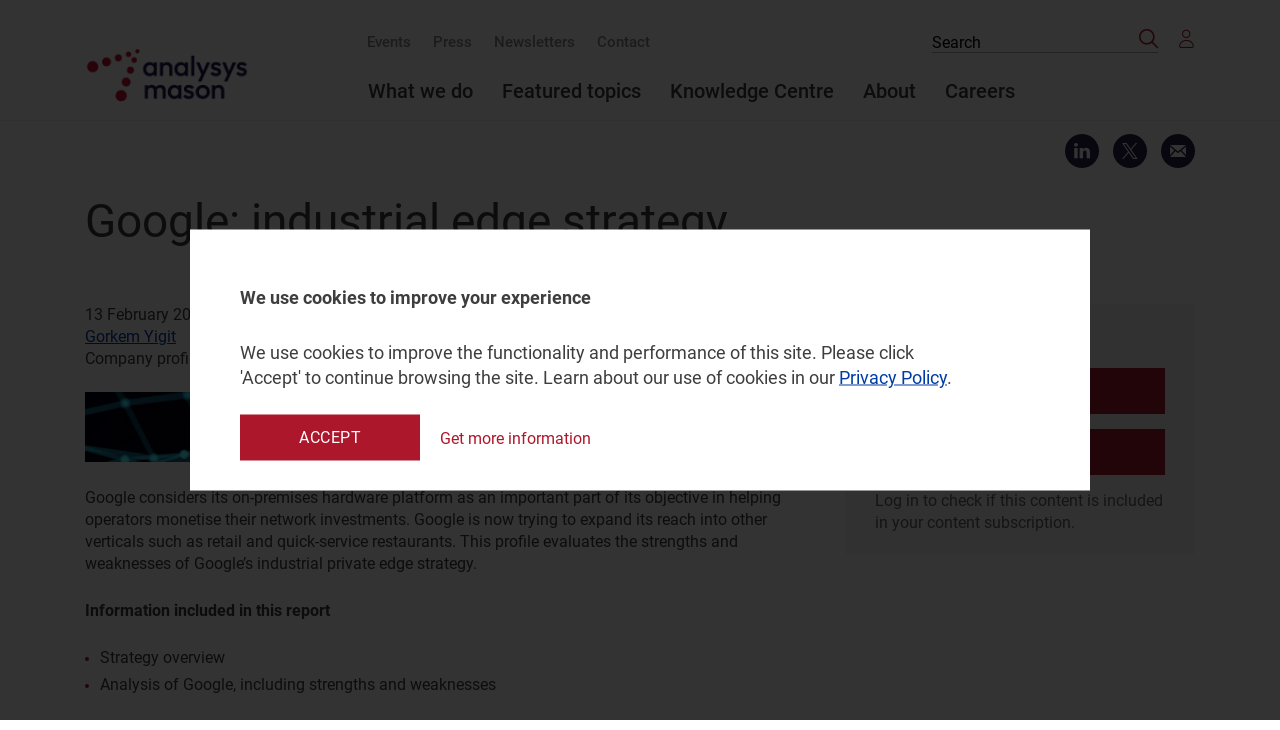

--- FILE ---
content_type: text/html; charset=utf-8
request_url: https://www.analysysmason.com/research/content/company-profiles/google-industrial-edge-rma04-rma09/
body_size: 11509
content:


<!DOCTYPE html>
<html>
<head>
    


<meta http-equiv="X-UA-Compatible" content="ie=edge" />
<meta name="viewport" content="width=device-width, initial-scale=1, shrink-to-fit=no" />
<meta name="format-detection" content="telephone=no" />
<meta charset="utf-8" />

<title>Google: industrial edge strategy</title>

<meta name="robots" content="index,follow">


    <meta property="og:image" content="https://www.analysysmason.com/contentassets/2030ac5d217e42dd979a02d689549a5b/edge_computing_350x180_816838496.jpg" />
    <meta itemprop="image" content="https://www.analysysmason.com/contentassets/2030ac5d217e42dd979a02d689549a5b/edge_computing_350x180_816838496.jpg">
    <meta name="twitter:image:src" content="https://www.analysysmason.com/contentassets/2030ac5d217e42dd979a02d689549a5b/edge_computing_350x180_816838496.jpg">

<meta property="og:title" content="Google: industrial edge strategy" /> 
<meta itemprop="name" content="Google: industrial edge strategy"> 
<meta name="twitter:title" content="Google: industrial edge strategy"> 

    <meta name="description" content="Google considers its on-premises hardware platform as an important part of its goal to help operators monetise their network investments.">
    <meta property="og:description" content="Google considers its on-premises hardware platform as an important part of its goal to help operators monetise their network investments." />
    <meta itemprop="description" content="Google considers its on-premises hardware platform as an important part of its goal to help operators monetise their network investments.">
    <meta name="twitter:description" content="Google considers its on-premises hardware platform as an important part of its goal to help operators monetise their network investments.">

<meta property="og:url" content="https://www.analysysmason.com/research/content/company-profiles/google-industrial-edge-rma04-rma09/" />
<meta property="og:site_name" content="Analysys Mason" />

<meta name="twitter:card" content="summary">
<meta property="og:type" content="article" />

<meta property="article:published_time" content="2024-02-13T10:53:47+00:00" />
<meta property="article:modified_time" content="2024-02-13T10:53:47+00:00" />

<link rel="canonical" href="https://www.analysysmason.com/research/content/company-profiles/google-industrial-edge-rma04-rma09/" />


    <link href="/bundles/styles?v=OeymqRGmXD9x0ufeKYZ-EQU03xOljGlsQxqqmTbysnU1" rel="stylesheet"/>

    
    <meta name="google-site-verification" content="JptTY6FW84P47MyQb-we2o7R90CysrWOMCkGVyvEG7M" />
    <meta name="google-site-verification" content="6HBoraxpqcihJJpWSNm4cA_TTtrJMS_3mtCwpTsU1FY" />
    <link rel="preload" href="/assets/fonts/svgicons.woff2" as="font" crossorigin="anonymous" />
    <link rel="preload" href="/assets/fonts/Roboto-Medium.woff2" as="font" crossorigin="anonymous" />
    <link rel="preload" href="/assets/fonts/Roboto-Bold.woff2" as="font" crossorigin="anonymous" />
    <link rel="preload" href="/assets/fonts/Roboto-Italic.woff2" as="font" crossorigin="anonymous" />
    <link rel="preload" href="/assets/fonts/Roboto-Regular.woff2" as="font" crossorigin="anonymous" />
    <link rel="stylesheet" href="https://cdnjs.cloudflare.com/ajax/libs/font-awesome/5.15.4/css/all.min.css">

    
        <script src="https://www.google.com/recaptcha/api.js?render=6LeUTGEjAAAAACS_jjC649TwF8rpOerO_yvEVdZb"></script>
    <script> (function() { var zi = document.createElement('script'); zi.type = 'text/javascript'; zi.async = true; zi.referrerPolicy = 'unsafe-url'; zi.src = 'https://ws.zoominfo.com/pixel/62908293c3ba13008eb596b6'; var s = document.getElementsByTagName('script')[0]; s.parentNode.insertBefore(zi, s); })(); </script>    <script>(function (w, d, s, l, i) { w[l] = w[l] || []; w[l].push({ 'gtm.start': new Date().getTime(), event: 'gtm.js' }); var f = d.getElementsByTagName(s)[0], j = d.createElement(s), dl = l != 'dataLayer' ? '&l=' + l : ''; j.async = true; j.src = 'https://www.googletagmanager.com/gtm.js?id=' + i + dl; f.parentNode.insertBefore(j, f); })(window, document, 'script', 'dataLayer', 'GTM-NRXBMM');</script>

    <!-- Start VWO Async SmartCode -->
    <link rel="preconnect" href="https://dev.visualwebsiteoptimizer.com" />
    <script type='text/javascript' id='vwoCode'>
        window._vwo_code || (function () {
            var account_id = 981741,
                version = 2.1,
                settings_tolerance = 2000,
                hide_element = 'body',
                hide_element_style = 'opacity:0 !important;filter:alpha(opacity=0) !important;background:none !important;transition:none !important;',
                /* DO NOT EDIT BELOW THIS LINE */
                f = false, w = window, d = document, v = d.querySelector('#vwoCode'), cK = 'vwo' + account_id + '_settings', cc = {}; try { var c = JSON.parse(localStorage.getItem('vwo' + account_id + '_config')); cc = c && typeof c === 'object' ? c : {} } catch (e) { } var stT = cc.stT === 'session' ? w.sessionStorage : w.localStorage; code = { nonce: v && v.nonce, use_existing_jquery: function () { return typeof use_existing_jquery !== 'undefined' ? use_existing_jquery : undefined }, library_tolerance: function () { return typeof library_tolerance !== 'undefined' ? library_tolerance : undefined }, settings_tolerance: function () { return cc.sT || settings_tolerance }, hide_element_style: function () { return '{' + (cc.hES || hide_element_style) + '}' }, hide_element: function () { if (performance.getEntriesByName('first-contentful-paint')[0]) { return '' } return typeof cc.hE === 'string' ? cc.hE : hide_element }, getVersion: function () { return version }, finish: function (e) { if (!f) { f = true; var t = d.getElementById('_vis_opt_path_hides'); if (t) t.parentNode.removeChild(t); if (e) (new Image).src = 'https://dev.visualwebsiteoptimizer.com/ee.gif?a=' + account_id + e } }, finished: function () { return f }, addScript: function (e) { var t = d.createElement('script'); t.type = 'text/javascript'; if (e.src) { t.src = e.src } else { t.text = e.text } v && t.setAttribute('nonce', v.nonce); d.getElementsByTagName('head')[0].appendChild(t) }, load: function (e, t) { var n = this.getSettings(), i = d.createElement('script'), r = this; t = t || {}; if (n) { i.textContent = n; d.getElementsByTagName('head')[0].appendChild(i); if (!w.VWO || VWO.caE) { stT.removeItem(cK); r.load(e) } } else { var o = new XMLHttpRequest; o.open('GET', e, true); o.withCredentials = !t.dSC; o.responseType = t.responseType || 'text'; o.onload = function () { if (t.onloadCb) { return t.onloadCb(o, e) } if (o.status === 200 || o.status === 304) { _vwo_code.addScript({ text: o.responseText }) } else { _vwo_code.finish('&e=loading_failure:' + e) } }; o.onerror = function () { if (t.onerrorCb) { return t.onerrorCb(e) } _vwo_code.finish('&e=loading_failure:' + e) }; o.send() } }, getSettings: function () { try { var e = stT.getItem(cK); if (!e) { return } e = JSON.parse(e); if (Date.now() > e.e) { stT.removeItem(cK); return } return e.s } catch (e) { return } }, init: function () { if (d.URL.indexOf('vwo_disable') > -1) return; var e = this.settings_tolerance(); w._vwo_settings_timer = setTimeout(function () { _vwo_code.finish(); stT.removeItem(cK) }, e); var t; if (this.hide_element() !== 'body') { t = d.createElement('style'); var n = this.hide_element(), i = n ? n + this.hide_element_style() : '', r = d.getElementsByTagName('head')[0]; t.setAttribute('id', '_vis_opt_path_hides'); v && t.setAttribute('nonce', v.nonce); t.setAttribute('type', 'text/css'); if (t.styleSheet) t.styleSheet.cssText = i; else t.appendChild(d.createTextNode(i)); r.appendChild(t) } else { t = d.getElementsByTagName('head')[0]; var i = d.createElement('div'); i.style.cssText = 'z-index: 2147483647 !important;position: fixed !important;left: 0 !important;top: 0 !important;width: 100% !important;height: 100% !important;background: white !important;'; i.setAttribute('id', '_vis_opt_path_hides'); i.classList.add('_vis_hide_layer'); t.parentNode.insertBefore(i, t.nextSibling) } var o = window._vis_opt_url || d.URL, s = 'https://dev.visualwebsiteoptimizer.com/j.php?a=' + account_id + '&u=' + encodeURIComponent(o) + '&vn=' + version; if (w.location.search.indexOf('_vwo_xhr') !== -1) { this.addScript({ src: s }) } else { this.load(s + '&x=true') } } }; w._vwo_code = code; code.init();
        })();
    </script>
    <!-- End VWO Async SmartCode -->

    <script src="https://analytics.ahrefs.com/analytics.js" data-key="pY42xqEgVnzlRPHscb22oA" defer="true"></script>

    <script defer>
        (function () {
            window.addEventListener('d365mkt-afterformsubmit', function (ev) {
                const formElem = ev.target || ev.srcElement;
                
                try {
                    const emailInputs = formElem.querySelectorAll('input[type="email"], input[name*="email" i], input[id*="email" i]');
                    let emailValue = null;
                    
                    if (emailInputs.length > 0) {
                        emailValue = emailInputs[0].value;
                    } else {
                        const allInputs = formElem.querySelectorAll('input[type="text"]');
                        for (let input of allInputs) {
                            if (input.value && input.value.includes('@')) {
                                emailValue = input.value;
                                break;
                            }
                        }
                    }
                    
                    if (emailValue && emailValue.trim() !== '') {
                        localStorage.setItem('dynamics_user_email', emailValue.trim());
                    }
                } catch (error) {}

                const openedPopup = document.querySelector('.js-modal-contact-form.modal--opened');
                if (openedPopup) {
                    const downloadSuccessMsg = openedPopup.querySelector('.dyn-success-msg h2');
                    const isDownloadForm = downloadSuccessMsg && downloadSuccessMsg.textContent.includes('Thank you!');
                    
                    if (isDownloadForm) {
                        const wrap = openedPopup.querySelector('.dyn-form-wrapper');
                        const success = openedPopup.querySelector('.dyn-success-msg');
                        wrap.classList.add('hide');
                        success.classList.remove('hide');
                    }
                    
                    openedPopup.querySelector('.modal__form').scrollTop = 0;
                    return;                 
                }

                const blockWrapper = formElem.closest('[data-dyn-download="true"]');
                if (!blockWrapper) return;                               

                const modalId = blockWrapper.dataset.modalId;
                const downloadModal = document.getElementById(modalId);
                if (!downloadModal) return;

                downloadModal.classList.add('modal--opened');
                downloadModal.removeAttribute('aria-hidden');
                downloadModal.querySelector('.modal__close').focus();
            });
        })();
    </script>


    <script>
        (function (a, t, i) { var e = "MSCI"; var s = "Analytics"; var o = e + "queue"; a[o] = a[o] || []; var r = a[e] || function (n) { var t = {}; t[s] = {}; function e(e) { while (e.length) { var r = e.pop(); t[s][r] = function (e) { return function () { a[o].push([e, n, arguments]) } }(r) } } var r = "track"; var i = "set"; e([r + "Event", r + "View", r + "Action", i + "Config", i + "Property", i + "User", "initialize", "teardown"]); return t }(i.name); var n = i.name; if (!a[e]) { a[n] = r[s]; a[o].push(["new", n]); setTimeout(function () { var e = "script"; var r = t.createElement(e); r.async = 1; r.src = i.src; var n = t.getElementsByTagName(e)[0]; n.parentNode.insertBefore(r, n) }, 1) } else { a[n] = new r[s] } if (i.user) { a[n].setUser(i.user) } if (i.props) { for (var c in i.props) { a[n].setProperty(c, i.props[c]) } } a[n].initialize(i.cfg) })(window, document, {

            src: "https://cxppgbr1rdrect01sa02cdn-endpoint.azureedge.net/webtracking/WebTracking/WebTracking.bundle.js",
            name: "MSCI",
            cfg: {

                ingestionKey: "0a632212d7c244e68c5565c73e4f0a47-71eb1bfc-68a1-4753-93f5-169760a68069-6880",
                endpointUrl: "https://mobile.events.data.microsoft.com/OneCollector/1.0/",
                autoCapture: {
                    view: true,
                    click: true
                },
                orgInfo: {
                    orgId: "bee9e8f7-8105-f011-b016-0022481baea9",
                    orgTenantId: "090837fc-2949-4d3c-b475-8fe9817d6f79",
                    orgGeo: "GBR"
                }
            }
        });
    </script>

    <script>
        (function (a, t, i) { var e = "MSEI"; var s = "Analytics"; var o = e + "queue"; a[o] = a[o] || []; var r = a[e] || function (n) { var t = {}; t[s] = {}; function e(e) { while (e.length) { var r = e.pop(); t[s][r] = function (e) { return function () { a[o].push([e, n, arguments]) } }(r) } } var r = "track"; var i = "set"; e([r + "Event", r + "View", r + "Action", i + "Property", i + "User", "initialize", "teardown"]); return t }(i.name); var n = i.name; if (!a[e]) { a[n] = r[s]; a[o].push(["new", n]); setTimeout(function () { var e = "script"; var r = t.createElement(e); r.async = 1; r.src = i.src; var n = t.getElementsByTagName(e)[0]; n.parentNode.insertBefore(r, n) }, 1) } else { a[n] = new r[s] } if (i.user) { a[n].setUser(i.user) } if (i.props) { for (var c in i.props) { a[n].setProperty(c, i.props[c]) } } a[n].initialize(i.cfg) })(window, document, {
            src: "https://download.pi.dynamics.com/sdk/web/msei-0.js",
            name: "msdynmkt",
            cfg: {
                ingestionKey: "0a632212d7c244e68c5565c73e4f0a47-71eb1bfc-68a1-4753-93f5-169760a68069-6880"
            }
        });
    </script>

    <script>
        function track_msdynmkt_websitevisits_145240256() {
            if (typeof window["msdynmkt"] !== 'undefined') {
                const savedEmail = localStorage.getItem('dynamics_user_email');
                window["msdynmkt"].setUser({ authId: savedEmail || "e-mail" });
                window["msdynmkt"].trackEvent({
                    name: "msdynmkt_websitevisits_145240256",
                    ingestionKey: "0a632212d7c244e68c5565c73e4f0a47-71eb1bfc-68a1-4753-93f5-169760a68069-6880",
                    version: "1.0.0",
                    properties: {
                        "bindingid": window.location.href,
                        "pageurl": window.location.href
                    }
                });
            }
        }

        document.addEventListener('DOMContentLoaded', function() {
            setTimeout(function() {
                const savedEmail = localStorage.getItem('dynamics_user_email');
                if (savedEmail && typeof window["msdynmkt"] !== 'undefined') {
                    track_msdynmkt_websitevisits_145240256();
                }
            }, 2000);
        });
    </script>

<script type="text/javascript">var appInsights=window.appInsights||function(config){function t(config){i[config]=function(){var t=arguments;i.queue.push(function(){i[config].apply(i,t)})}}var i={config:config},u=document,e=window,o="script",s="AuthenticatedUserContext",h="start",c="stop",l="Track",a=l+"Event",v=l+"Page",r,f;setTimeout(function(){var t=u.createElement(o);t.src=config.url||"https://js.monitor.azure.com/scripts/a/ai.0.js";u.getElementsByTagName(o)[0].parentNode.appendChild(t)});try{i.cookie=u.cookie}catch(y){}for(i.queue=[],r=["Event","Exception","Metric","PageView","Trace","Dependency"];r.length;)t("track"+r.pop());return t("set"+s),t("clear"+s),t(h+a),t(c+a),t(h+v),t(c+v),t("flush"),config.disableExceptionTracking||(r="onerror",t("_"+r),f=e[r],e[r]=function(config,t,u,e,o){var s=f&&f(config,t,u,e,o);return s!==!0&&i["_"+r](config,t,u,e,o),s}),i}({instrumentationKey:"099ae94f-d1fa-4661-8f2b-e70ba1782882",sdkExtension:"a"});window.appInsights=appInsights;appInsights.queue&&appInsights.queue.length===0&&appInsights.trackPageView();</script></head>
<body class="scroll-disabled">

    







    <script src="/bundles/dataLayer?v=Qw8RNI6nAQacRV05l_Vx62g51-i9oP5mrV6gqOLp-Vs1"></script>

    <script src="/bundles/jqueryval?v=lkXtPQ_FgUZyXRuqz01GCmiDJ4Yd4gSgiKcFCdthE8g1"></script>

<script type="text/javascript">
   var tmp = 'Applications Data and Strategies';
   var gAProgramme = tmp.split(';');


   function Showmessage() {
       const now = new Date();
       const time = now.getTime();
       const day = 1000 * 86400;
       const expireTime = time + 365 * day;
       now.setTime(expireTime);
       document.cookie = 'formCookie=true' + ';expires=' + now.toUTCString() + ';path=/';
       location.reload();
   }
</script>



<header class="header js-header">
    <div class="wrap">
        <a href="https://www.analysysmason.com" class="logo">
            <img src="https://www.analysysmason.com/globalassets/logo.png" class="logo__img">
        </a>
        <nav class="nav">
            <ul class="nav__list nav__list--small" role="menubar">
                    <li class="nav__item" role="menuitem">
                        <a href="https://www.analysysmason.com/events-and-webinars/" class="nav__link">Events</a>
                    </li>
                    <li class="nav__item" role="menuitem">
                        <a href="https://www.analysysmason.com/press/" class="nav__link">Press</a>
                    </li>
                    <li class="nav__item" role="menuitem">
                        <a href="https://www.analysysmason.com/newsletter/" class="nav__link">Newsletters</a>
                    </li>
                    <li class="nav__item" role="menuitem">
                        <a href="https://www.analysysmason.com/contact/" class="nav__link">Contact</a>
                    </li>
            </ul>
            <ul class="nav__list" role="menubar">
                    <li class="nav__item nav__has-children " role="menuitem">
                        <a href="https://www.analysysmason.com/what-we-do/" class="nav__link">What we do</a>
                            <ul class="nav__secondary-list nav__secondary-list--research nav__secondary-list--cols" role="menubar"
                                style="display: grid;">
                                    <li class="nav__secondary-item nav__secondary-item--cols nav__has-children " role="menuitem">
                                        <a href="https://www.analysysmason.com/what-we-do/practices/" class="nav__secondary-link">Practice areas</a>
                                            <ul class="nav__tertiary-list " role="menubar" style="display: block;">
                                                    <li class="nav__tertiary-item " role="menuitem">
                                                        <a href="https://www.analysysmason.com/what-we-do/practices/regulation-and-policy/" class="nav__tertiary-link">Regulation and Policy</a>
                                                    </li>
                                                    <li class="nav__tertiary-item " role="menuitem">
                                                        <a href="https://www.analysysmason.com/what-we-do/practices/research/" class="nav__tertiary-link">Research and Insights</a>
                                                    </li>
                                                    <li class="nav__tertiary-item " role="menuitem">
                                                        <a href="https://www.analysysmason.com/what-we-do/practices/strategy/" class="nav__tertiary-link">Strategy</a>
                                                    </li>
                                                    <li class="nav__tertiary-item " role="menuitem">
                                                        <a href="https://www.analysysmason.com/what-we-do/practices/transaction-support/" class="nav__tertiary-link">Transaction Support</a>
                                                    </li>
                                                    <li class="nav__tertiary-item " role="menuitem">
                                                        <a href="https://www.analysysmason.com/what-we-do/practices/transformation-and-value-creation/" class="nav__tertiary-link">Transformation and Value Creation</a>
                                                    </li>
                                            </ul>
                                    </li>
                                    <li class="nav__secondary-item nav__secondary-item--cols nav__has-children " role="menuitem">
                                        <a href="https://www.analysysmason.com/what-we-do/capabilities/" class="nav__secondary-link">Capabilities</a>
                                            <ul class="nav__tertiary-list " role="menubar" style="display: block;">
                                                    <li class="nav__tertiary-item " role="menuitem">
                                                        <a href="https://www.analysysmason.com/what-we-do/capabilities/cost-benefit-analysis/" class="nav__tertiary-link">Cost–benefit analysis</a>
                                                    </li>
                                                    <li class="nav__tertiary-item " role="menuitem">
                                                        <a href="https://www.analysysmason.com/what-we-do/capabilities/cost-modelling/" class="nav__tertiary-link">Cost modelling</a>
                                                    </li>
                                                    <li class="nav__tertiary-item " role="menuitem">
                                                        <a href="https://www.analysysmason.com/what-we-do/capabilities/customer-operational-excellence/" class="nav__tertiary-link">Customer and operational excellence</a>
                                                    </li>
                                                    <li class="nav__tertiary-item " role="menuitem">
                                                        <a href="https://www.analysysmason.com/featured-topic/cyber-security/" class="nav__tertiary-link">Cyber security</a>
                                                    </li>
                                                    <li class="nav__tertiary-item " role="menuitem">
                                                        <a href="https://www.analysysmason.com/what-we-do/capabilities/financial-modelling-valuation/" class="nav__tertiary-link">Financial modelling and valuation</a>
                                                    </li>
                                                    <li class="nav__tertiary-item " role="menuitem">
                                                        <a href="https://www.analysysmason.com/what-we-do/capabilities/forecasting-benchmarking/" class="nav__tertiary-link">Forecasting and benchmarking</a>
                                                    </li>
                                                    <li class="nav__tertiary-item " role="menuitem">
                                                        <a href="https://www.analysysmason.com/what-we-do/capabilities/primary-research/" class="nav__tertiary-link">Primary research</a>
                                                    </li>
                                                    <li class="nav__tertiary-item " role="menuitem">
                                                        <a href="https://www.analysysmason.com/what-we-do/capabilities/space/" class="nav__tertiary-link">Space</a>
                                                    </li>
                                                    <li class="nav__tertiary-item " role="menuitem">
                                                        <a href="https://www.analysysmason.com/what-we-do/capabilities/spectrum/" class="nav__tertiary-link">Spectrum</a>
                                                    </li>
                                                    <li class="nav__tertiary-item " role="menuitem">
                                                        <a href="https://www.analysysmason.com/featured-topic/sustainability-and-esg/" class="nav__tertiary-link">Sustainability and ESG</a>
                                                    </li>
                                            </ul>
                                    </li>
                            </ul>
                    </li>
                    <li class="nav__item nav__has-children " role="menuitem">
                        <a href="https://www.analysysmason.com/featured-topic/artificial-intelligence/" class="nav__link">Featured topics</a>
                            <ul class="nav__secondary-list " role="menubar"
                                style="display: grid;">
                                    <li class="nav__secondary-item  " role="menuitem">
                                        <a href="https://www.analysysmason.com/featured-topic/artificial-intelligence/" class="nav__secondary-link">Artificial intelligence</a>
                                    </li>
                                    <li class="nav__secondary-item  " role="menuitem">
                                        <a href="https://www.analysysmason.com/featured-topic/cyber-security/" class="nav__secondary-link">Cyber security</a>
                                    </li>
                                    <li class="nav__secondary-item  " role="menuitem">
                                        <a href="https://www.analysysmason.com/featured-topic/data-centres/" class="nav__secondary-link">Data centres</a>
                                    </li>
                                    <li class="nav__secondary-item  " role="menuitem">
                                        <a href="https://www.analysysmason.com/featured-topic/internet/" class="nav__secondary-link">Internet</a>
                                    </li>
                                    <li class="nav__secondary-item  " role="menuitem">
                                        <a href="https://www.analysysmason.com/featured-topic/raising-finance/" class="nav__secondary-link">Raising finance</a>
                                    </li>
                                    <li class="nav__secondary-item  " role="menuitem">
                                        <a href="https://www.analysysmason.com/featured-topic/rural-broadband/" class="nav__secondary-link">Rural broadband</a>
                                    </li>
                                    <li class="nav__secondary-item  " role="menuitem">
                                        <a href="https://www.analysysmason.com/featured-topic/sustainability-and-esg/" class="nav__secondary-link">Sustainability</a>
                                    </li>
                            </ul>
                    </li>
                    <li class="nav__item  " role="menuitem">
                        <a href="https://www.analysysmason.com/knowledge-centre/" class="nav__link">Knowledge Centre</a>
                    </li>
                    <li class="nav__item nav__has-children " role="menuitem">
                        <a href="https://www.analysysmason.com/about-us/" class="nav__link">About</a>
                            <ul class="nav__secondary-list " role="menubar"
                                style="display: grid;">
                                    <li class="nav__secondary-item  " role="menuitem">
                                        <a href="https://www.analysysmason.com/about-us/" class="nav__secondary-link">About us</a>
                                    </li>
                                    <li class="nav__secondary-item  " role="menuitem">
                                        <a href="https://www.analysysmason.com/about-us/client-projects/" class="nav__secondary-link">Client projects</a>
                                    </li>
                                    <li class="nav__secondary-item  " role="menuitem">
                                        <a href="https://www.analysysmason.com/about-us/our-experts/" class="nav__secondary-link">Our experts</a>
                                    </li>
                                    <li class="nav__secondary-item  " role="menuitem">
                                        <a href="https://www.analysysmason.com/about-us/our-esg-goals/" class="nav__secondary-link">Our ESG goals</a>
                                    </li>
                            </ul>
                    </li>
                    <li class="nav__item nav__has-children " role="menuitem">
                        <a href="https://www.analysysmason.com/careers/" class="nav__link">Careers</a>
                            <ul class="nav__secondary-list " role="menubar"
                                style="display: grid;">
                                    <li class="nav__secondary-item  " role="menuitem">
                                        <a href="https://www.analysysmason.com/careers/your-career-journey/" class="nav__secondary-link">Your career journey</a>
                                    </li>
                                    <li class="nav__secondary-item  " role="menuitem">
                                        <a href="https://www.analysysmason.com/careers/what-we-offer/" class="nav__secondary-link">What we offer</a>
                                    </li>
                                    <li class="nav__secondary-item  " role="menuitem">
                                        <a href="https://www.analysysmason.com/careers/the-interview-process/" class="nav__secondary-link">The interview process</a>
                                    </li>
                                    <li class="nav__secondary-item  " role="menuitem">
                                        <a href="https://www.analysysmason.com/careers/our-local-offices/" class="nav__secondary-link">Our local offices</a>
                                    </li>
                            </ul>
                    </li>
            </ul>
        </nav>
        <div class="header__addons">

            <button class="header__search js-search-open">
                <span class="icon font-ico-search">
                    <span class="sr-only">Click to open search bar</span>
                </span>
            </button>


<form action="/knowledge-centre/" class="header__form" data-search-url="/knowledge-centre/" id="search-form" method="get">                <button type="button" class="header__form-close js-form-close">
                    <span class="icon font-ico-close">
                        <span class="sr-only">Click to close search form</span>
                    </span>
                </button>
                <label class="sr-only" for="search">Search the site</label>
<input Name="q" class="header__input" id="search" name="QueryString" placeholder="Search" type="text" value="" />                <button class="header__submit">
                    <span class="font-ico-search"></span>
                    <span class="sr-only">Search</span>
                </button>
</form>                            <a href="https://www.analysysmason.com/login/" class="header__user not__logged__in"><span class="font-ico-user"></span></a>


        </div>
        <button class="nav-toggle js-nav-toggle" type="button">
            <span class="nav-toggle__line"></span>
        </button>
    </div>
</header><!-- .header -->








    <main>
        <div class="wrap">
                    <div class="share">
                        <div class="share__in">
                            <a id="shareLinkedIn" class="share__link" href="https://www.analysysmason.com/research/content/company-profiles/google-industrial-edge-rma04-rma09/%3Fdc%3D639055983402397693"
                               onclick="window.open('http://www.linkedin.com/shareArticle?mini=true&url=' + 'https://www.analysysmason.com/research/content/company-profiles/google-industrial-edge-rma04-rma09/%3Fdc%3D639055983402397693' + '&title=Analysys Mason','', '_blank, width=500, height=500, resizable=yes, scrollbars=yes'); return false;">
                                <span class="icon font-ico-linkedin"></span>
                                <span class="share__popup">Share on Linkedin</span>
                            </a>
                        </div>
                        <a class="share__link share__in twitter-share" style="font-size:16px;" href="https://twitter.com/intent/tweet?url=https://www.analysysmason.com/research/content/company-profiles/google-industrial-edge-rma04-rma09/&text= Share on Twitter">
                            <span class="icon font-ico-twitter"></span>
                            <span class="share__popup">Share on Twitter</span>
                        </a>
                        <a class="share__link" href="mailto:?body=I recommend you visit analysysmason.com to read: %0D%0AGoogle: industrial edge strategy%0D%0Ahttps://www.analysysmason.com/research/content/company-profiles/google-industrial-edge-rma04-rma09/&subject=From analysysmason.com - Google: industrial edge strategy;">
                            <span class="icon font-ico-email"></span>
                            <span class="share__popup">Send as email</span>
                        </a>
                    </div>
            <div class="heading">
                <h1 class="h1 heading__title">Google: industrial edge strategy</h1>
            </div>


            <div class="rte rte--flex clearfix ">
                <div class="rte__main-col rte--migration">
                        <div class="top-post-details">
                            <p class="info-block__text">
                                
                                13 February 2024
                                    |
                                            <a href="https://www.analysysmason.com/what-we-do/practices/research/" style="margin-right:0px;">Research and Insights</a>                            </p>
                            <p class="info-block__text">
                                        <a href="/people/gorkem-yigit/" style="margin-right:0px;">Gorkem Yigit</a>
                            </p>
                            <p class="info-block__text">
Company profile                                        | PPTX and PDF (4 slides)
<span>|</span> <a href="https://www.analysysmason.com/what-we-do/practices/research/applications/telecoms-software-market-shares/">Applications Data and Strategies</a>                                                            </p>
                        </div>
                    <br />
                        <div class="clearfix author-quote">
                            <p><img src="https://www.analysysmason.com/contentassets/2030ac5d217e42dd979a02d689549a5b/edge_computing_735x70_816838496.jpg" alt="edge_computing_735x70_816838496.jpg" width="735" height="70" /></p>
                        </div>

                        <div class="clearfix rte-headings">
                            <p>Google considers its on-premises hardware platform as an important part of its objective in helping operators monetise their network investments. Google is now trying to expand its reach into other verticals such as retail and quick-service restaurants. This profile evaluates the strengths and weaknesses of Google&rsquo;s industrial private edge strategy.</p>
<p><strong>Information included in this report</strong></p>
<ul>
<li>Strategy overview</li>
<li>Analysis of Google, including strengths and weaknesses</li>
</ul>
                        </div>

                </div>
                <div class="rte__col">

    <div class="contact float-right js-modal-wrap">
        <div class="contact__content">
            <h4 class="contact__title">USD499</h4>

    <button class="btn btn--red js-open-contact-modal float-right" type="button" data-modal-id="13551075769f4a2ba602101f9f5ce9fd">Get in touch</button>
<div class="modal js-modal-contact-form js-modal" data-role="popup-form" id="13551075769f4a2ba602101f9f5ce9fd" data-form-id="13551075769f4a2ba602101f9f5ce9fd">
    <div class="modal__form popup-form">

            <button type="button" class="modal__close js-close-modal">
                <span class="font-ico-close"></span>
                <span class="sr-only">Close modal</span>
            </button>
            <div class="dyn-form-wrapper">
                <div data-form-id="1bbb4aaf-087c-f011-b4cc-6045bd0f8e92" data-form-api-url="https://public-gbr.mkt.dynamics.com/api/v1.0/orgs/bee9e8f7-8105-f011-b016-0022481baea9/landingpageforms" data-cached-form-url="https://assets1-gbr.mkt.dynamics.com/bee9e8f7-8105-f011-b016-0022481baea9/digitalassets/forms/1bbb4aaf-087c-f011-b4cc-6045bd0f8e92">&nbsp;</div>
<p>&nbsp;&nbsp;&nbsp;&nbsp;&nbsp;&nbsp;&nbsp;</p>
<p>
<script src="https://cxppusa1formui01cdnsa01-endpoint.azureedge.net/gbr/FormLoader/FormLoader.bundle.js"></script>
</p>
            </div>
        <div class="recaptcha-terms">
            <span>
                Analysys Mason <a href="https://www.analysysmason.com/privacy-policy">Privacy Policy</a>.
            </span>
        </div>
    </div>
</div>
                            <a href="https://www.analysysmason.com/login?returnUrl=/research/content/company-profiles/google-industrial-edge-rma04-rma09/" class="btn btn--red" type="button">Log in</a>
            <p class="intro">Log in to check if this content is included in your content subscription.</p>
        </div>
    </div>





                </div>
            </div>
            

    <script>
        function openContactModal() {
            var btn = event.target.closest('button');
            var modal = document.querySelector('footer .js-modal-contact-form') || document.querySelector('.js-modal-contact-form');
            
            if (modal) {
                modal.classList.add('modal--opened');
                
                if (btn && btn.id) {
                    setTimeout(function() {
                        var form = modal.querySelector('form.marketingForm');
                        if (form) {
                            var existing = form.querySelector('input[name="amg_sourcedetail"]');
                            if (existing) existing.remove();
                            
                            var input = document.createElement('input');
                            input.type = 'hidden';
                            input.name = 'amg_sourcedetail';
                            input.value = btn.id;
                            form.appendChild(input);
                        }
                    }, 500);
                }
            }
        }
    </script>
    <div class="meet-the-team meet-the-team--three">
        <div class="wrap">
            <div class="heading">
                <h2 class="h3 heading__title">Author</h2>
            </div>
            <div class="meet-the-team__list">
                    <div class="meet-the-team__item">
                        <a class="meet-the-team__image-wrap" href="https://www.analysysmason.com/people/gorkem-yigit/">
                            <img src="/contentassets/c712bc667dfc4f61965c7ba544a64a0c/gorkem-yigit_160x200.jpg" class="meet-the-team__image" alt="">
                        </a>
                        <div class="meet-the-team__text">
                            <h3 class="meet-the-team__name">
                                <a href="https://www.analysysmason.com/people/gorkem-yigit/" class="meet-the-team__link">Gorkem Yigit</a>
                            </h3>
                            <span class="meet-the-team__role">Research Director</span>
                            <div class="share">
                                    <div class="share__in">
                                        <a class="share__link" target="_blank" href="https://www.linkedin.com/in/gorkemyigit/">
                                            <span class="icon font-ico-linkedin"></span>
                                            <span class="share__popup">Connect on LinkedIn</span>
                                        </a>
                                    </div>
                                                                                                    <button class="share__link" onclick="openContactModal()" id="author_contact_gorkem_yigit" type="button">
                                        <span class="icon font-ico-email"></span>
                                        <span class="share__popup">Send an email</span>
                                    </button>
                            </div>
                        </div>
                    </div>
            </div>
        </div>
    </div>

    <section class="publications ">
            <div class="heading heading--has-link">
                    <h2 class="h3 heading__title">Related items</h2>

            </div>

        <div class="publications__wrap">
                <a href="https://www.analysysmason.com/research/content/reports/operational_applications_forecast-2025/" class="publications__box ">
                    <div class="publications__image has-cover" style="background-image: url('/contentassets/a4c6593b8a384050b15423c346b51a7c/abstract-science-and-technology-background-gettyimages-1755073612_350x180.jpg');"></div>
                    <div class="publications__content">
                            <span class="publications__date">23 January 2026</span>

                            <span class="publications__name">
                                        <span>Research and Insights</span>
                            </span>
                        <h3 class="publications__title">Forecast report</h3>
                        <p class="publications__text">Operational applications: worldwide forecast 2025–2030</p>
                    </div>
                </a>
                <a href="https://www.analysysmason.com/research/content/reports/quantum-technologies-partnerships/" class="publications__box ">
                    <div class="publications__image has-cover" style="background-image: url('/contentassets/93ee3083fd064c38a456ecfca25f8a50/abstract-speed-motion-in-tunne-gettyimages-155148637_350x180.jpg');"></div>
                    <div class="publications__content">
                            <span class="publications__date">21 January 2026</span>

                            <span class="publications__name">
                                        <span>Research and Insights</span>
                            </span>
                        <h3 class="publications__title">Tracker report</h3>
                        <p class="publications__text">Operators’ quantum-technology solutions for enterprises: trends and analysis 4Q 2025</p>
                    </div>
                </a>
                <a href="https://www.analysysmason.com/research/content/data-set/operator-quantum-partnerships-rma07-rma09/" class="publications__box ">
                    <div class="publications__image has-cover" style="background-image: url('/contentassets/bf70a36b88c540d6bf116903341c4285/quantum_networks-350x180_1487972668.jpg');"></div>
                    <div class="publications__content">
                            <span class="publications__date">14 January 2026</span>

                            <span class="publications__name">
                                        <span>Research and Insights</span>
                            </span>
                        <h3 class="publications__title">Tracker</h3>
                        <p class="publications__text">Telecoms operator quantum technologies partnership tracker 2025</p>
                    </div>
                </a>
        </div>
    </section>

        </div>
    </main>









<footer class="footer">
        <div class="footer__up">
            <div class="wrap">
                <div class="footer__row footer__row--border">
                    <div class="footer__content">
                        <span class="footer__text footer__text--lg">Questions</span>
                        <span class="footer__text">Contact our experts...</span>
                    </div>


    <button class="btn btn--red js-open-contact-modal " type="button" data-modal-id="f78d5ab9a9664917813f85d60dec362c">Contact us</button>
<div class="modal js-modal-contact-form js-modal" data-role="popup-form" id="f78d5ab9a9664917813f85d60dec362c" data-form-id="f78d5ab9a9664917813f85d60dec362c">
    <div class="modal__form popup-form">

            <button type="button" class="modal__close js-close-modal">
                <span class="font-ico-close"></span>
                <span class="sr-only">Close modal</span>
            </button>
            <div class="dyn-form-wrapper">
                <div data-form-id="ccd5f8cc-ffdb-f011-8544-6045bd12fa96" data-form-api-url="https://public-gbr.mkt.dynamics.com/api/v1.0/orgs/bee9e8f7-8105-f011-b016-0022481baea9/landingpageforms" data-cached-form-url="https://assets1-gbr.mkt.dynamics.com/bee9e8f7-8105-f011-b016-0022481baea9/digitalassets/forms/ccd5f8cc-ffdb-f011-8544-6045bd12fa96">&nbsp;</div>
<script src="https://cxppusa1formui01cdnsa01-endpoint.azureedge.net/gbr/FormLoader/FormLoader.bundle.js"></script>
            </div>
        <div class="recaptcha-terms">
            <span>
                Analysys Mason <a href="https://www.analysysmason.com/privacy-policy">Privacy Policy</a>.
            </span>
        </div>
    </div>
</div>
                </div>
                <div class="footer__row">
                    <div class="footer__socials">
                                    <a href="https://twitter.com/AnalysysMason" title="Twitter account" class="footer__icon"
                                       target="_blank">
                                        <span class="font-ico-twitter" style="font-size: 16px;"></span>
                                    </a>
                                    <a href="https://www.linkedin.com/company/analysys-mason" title="LinkedIn account" class="footer__icon"
                                       target="_blank">
                                        <span class="font-ico-linkedin" style="font-size: 16px;"></span>
                                    </a>
                                    <a href="https://www.youtube.com/user/AnalysysMason" title="YouTube channel" class="footer__icon"
                                       target="_blank">
                                        <span class="font-ico-you-tube" style="font-size: 16px;"></span>
                                    </a>
                                    <a href="/podcast/" title="Podcast link" class="footer__icon"
                                       target="_blank">
                                        <span class="font-ico-phone" style="font-size: 16px;"></span>
                                    </a>
                    </div>
                        <a href="https://www.analysysmason.com/newsletter/"
                           class="btn btn--red">
                            Sign up
                        </a>
                </div>
            </div>
        </div>
    <div class="footer__down">
        <div class="wrap footer__row">
            <ul class="footer__list">
                        <li class="footer__item">
                            <a href="https://www.analysysmason.com/tcs/" class="footer__link" title="Ts &amp; Cs">Ts &amp; Cs</a>
                        </li>
                        <li class="footer__item">
                            <a href="https://www.analysysmason.com/privacy-policy/" class="footer__link" title="Privacy">Privacy</a>
                        </li>
                        <li class="footer__item">
                            <a href="https://www.analysysmason.com/imprint/" class="footer__link">Imprint</a>
                        </li>
                        <li class="footer__item">
                            <a href="https://www.analysysmason.com/contentassets/e5808ca3ab334046841162a02d036365/analysys-mason---statement-under-modern-slavery-act---march-2025.pdf" class="footer__link" target="_blank">Modern Slavery Act</a>
                        </li>
                        <li class="footer__item">
                            <a href="https://www.analysysmason.com/globalassets/analysys_mason_carbon_reduction_plan_2026.pdf" class="footer__link" target="_blank">Carbon Reduction Plan (UK)</a>
                        </li>
            </ul>
            <div class="copyright">
                <span class="copyright__text">&copy; Analysys Mason 2026</span>

                        <a href="https://www.analysysmason.com/" class="copyright__image-link">
                                <img src="https://www.analysysmason.com/globalassets/logo.png"
                                     alt="Analysys Mason Logo"
                                     title="Analysys Mason"
                                     class="copyright__image" />
                        </a>
            </div>
        </div>
    </div>
</footer><!-- .footer -->




        <div class="c-notice">
            
            <div class="c-notice__box">
                
                <div class="cookie-notice__message">
                    <div id="cookie-text-first" class="rte">
                        <p><strong>We use cookies to improve your experience</strong></p>
<p>We use cookies to improve the functionality and performance of this site. Please click 'Accept' to continue browsing the site. Learn about our use of cookies in our&nbsp;<a title="Privacy Policy" href="https://www.analysysmason.com/privacy-policy/" target="_blank" rel="noopener">Privacy Policy</a>.</p>
                    </div>
                    <div id="cookie-text-second" class="rte" style="display:none">
                        <p><strong>We value your privacy</strong></p>
<p>Please provide your consent for cookie usage on analysysmason.com. We use the following cookie types.</p>
<ul>
<li><strong>Essential cookies</strong>&nbsp;enable you to move around the website and use its features, such as accessing secure areas.</li>
<li><strong>Third-party cookies</strong>&nbsp;enable us to monitor site usage. They will NOT be used to gather information that could be used for marketing to the user; or to remember user preferences or IDs outside a single session.</li>
<li><strong>Session cookies</strong>&nbsp;are stored only temporarily during a browsing session and are deleted from the user's device when the browser is closed.</li>
<li><strong>Persistent cookies</strong>&nbsp;create a convenient and faster website experience by remembering information, settings, preferences, or sign-on credentials.</li>
</ul>
                    </div>
                </div>
                <div class="cookie-notice__buttons">
                    <button id="cookie-notice-accept-all" type="button" class="btn btn--red">Accept</button>
                    <button id="cookie-notice-read-more" type="button" class="cookie-notice__btn">Get more information</button>
                    <button id="cookie-notice-accept-least" style="display:none" type="button" class="cookie-notice__btn">Use only essential cookies</button>
                </div>
            </div>
        </div>

    <script type="text/javascript" src="https://dl.episerver.net/13.6.1/epi-util/find.js"></script>
<script type="text/javascript">
if(typeof FindApi === 'function'){var api = new FindApi();api.setApplicationUrl('/');api.setServiceApiBaseUrl('/find_v2/');api.processEventFromCurrentUri();api.bindWindowEvents();api.bindAClickEvent();api.sendBufferedEvents();}
</script>

    <script src="/bundles/homejs?v=Y9cLa7iFqbqI8-uxA_7D2DaoO6YcrTvj7pzF1Um_hf41"></script>





    
    
    <script type="text/javascript">
        var GA = {"Key":"UA-12709517-1","GaTmKey":"GTM-NRXBMM","UserType":"Anonymous","UserId":"null","Company":null};
        var url = 'https://www.analysysmason.com/research/content/company-profiles/google-industrial-edge-rma04-rma09/';
        var isSubscriber = 'Free';
        
    </script>



    <script src="/Scripts/jquery.unobtrusive-ajax.min.js"></script>


    
    


    <script>
            
        function initRequiredElement() {
            var captchaValidate = function (fieldName, fieldValue, validatorMetaData) {
                if (fieldValue == 'captcha-valid') {
                    return { isValid: true };
                }
                return { isValid: false, message: validatorMetaData.model.message };
            };

            $.extend(true, epi.EPiServer.Forms, {
                Validators: {
                    "AnalysysMason.Entities.Models.Blocks.Forms.RecaptchaV3Validator":
                        captchaValidate
                },
            })
        }

            $(document).ready(function () {
                if (typeof (epi) !== 'undefined' && typeof (epi.EPiServer) !== 'undefined' && typeof (epi.EPiServer.Forms) !== 'undefined') {
                    initRequiredElement();
                }
                if (typeof $$epiforms !== 'undefined') {

                    grecaptcha.ready(function () {

                        grecaptcha.execute('6LeUTGEjAAAAACS_jjC649TwF8rpOerO_yvEVdZb', { action: 'form' }).then(function (token) {

                            $.getJSON("/api/RecaptchaV3Verify/TokenVerify?token=" + token,
                                function (data) {

                                    if (data) {

                                        $('.recaptcha-hidden').val("captcha-valid");
                                    }
                                    else {
                                        console.log("recaptcha fail");
                                    }
                                });
                        });
                    });
                }
            });
            
    </script>

<noscript> <img src=https://ws.zoominfo.com/pixel/62908293c3ba13008eb596b6 width="1" height="1" style="display: none;" alt="websights" /> </noscript>

</body>
</html>


--- FILE ---
content_type: text/html; charset=utf-8
request_url: https://www.google.com/recaptcha/api2/anchor?ar=1&k=6LeUTGEjAAAAACS_jjC649TwF8rpOerO_yvEVdZb&co=aHR0cHM6Ly93d3cuYW5hbHlzeXNtYXNvbi5jb206NDQz&hl=en&v=N67nZn4AqZkNcbeMu4prBgzg&size=invisible&anchor-ms=20000&execute-ms=30000&cb=ew0941w5zpgq
body_size: 48621
content:
<!DOCTYPE HTML><html dir="ltr" lang="en"><head><meta http-equiv="Content-Type" content="text/html; charset=UTF-8">
<meta http-equiv="X-UA-Compatible" content="IE=edge">
<title>reCAPTCHA</title>
<style type="text/css">
/* cyrillic-ext */
@font-face {
  font-family: 'Roboto';
  font-style: normal;
  font-weight: 400;
  font-stretch: 100%;
  src: url(//fonts.gstatic.com/s/roboto/v48/KFO7CnqEu92Fr1ME7kSn66aGLdTylUAMa3GUBHMdazTgWw.woff2) format('woff2');
  unicode-range: U+0460-052F, U+1C80-1C8A, U+20B4, U+2DE0-2DFF, U+A640-A69F, U+FE2E-FE2F;
}
/* cyrillic */
@font-face {
  font-family: 'Roboto';
  font-style: normal;
  font-weight: 400;
  font-stretch: 100%;
  src: url(//fonts.gstatic.com/s/roboto/v48/KFO7CnqEu92Fr1ME7kSn66aGLdTylUAMa3iUBHMdazTgWw.woff2) format('woff2');
  unicode-range: U+0301, U+0400-045F, U+0490-0491, U+04B0-04B1, U+2116;
}
/* greek-ext */
@font-face {
  font-family: 'Roboto';
  font-style: normal;
  font-weight: 400;
  font-stretch: 100%;
  src: url(//fonts.gstatic.com/s/roboto/v48/KFO7CnqEu92Fr1ME7kSn66aGLdTylUAMa3CUBHMdazTgWw.woff2) format('woff2');
  unicode-range: U+1F00-1FFF;
}
/* greek */
@font-face {
  font-family: 'Roboto';
  font-style: normal;
  font-weight: 400;
  font-stretch: 100%;
  src: url(//fonts.gstatic.com/s/roboto/v48/KFO7CnqEu92Fr1ME7kSn66aGLdTylUAMa3-UBHMdazTgWw.woff2) format('woff2');
  unicode-range: U+0370-0377, U+037A-037F, U+0384-038A, U+038C, U+038E-03A1, U+03A3-03FF;
}
/* math */
@font-face {
  font-family: 'Roboto';
  font-style: normal;
  font-weight: 400;
  font-stretch: 100%;
  src: url(//fonts.gstatic.com/s/roboto/v48/KFO7CnqEu92Fr1ME7kSn66aGLdTylUAMawCUBHMdazTgWw.woff2) format('woff2');
  unicode-range: U+0302-0303, U+0305, U+0307-0308, U+0310, U+0312, U+0315, U+031A, U+0326-0327, U+032C, U+032F-0330, U+0332-0333, U+0338, U+033A, U+0346, U+034D, U+0391-03A1, U+03A3-03A9, U+03B1-03C9, U+03D1, U+03D5-03D6, U+03F0-03F1, U+03F4-03F5, U+2016-2017, U+2034-2038, U+203C, U+2040, U+2043, U+2047, U+2050, U+2057, U+205F, U+2070-2071, U+2074-208E, U+2090-209C, U+20D0-20DC, U+20E1, U+20E5-20EF, U+2100-2112, U+2114-2115, U+2117-2121, U+2123-214F, U+2190, U+2192, U+2194-21AE, U+21B0-21E5, U+21F1-21F2, U+21F4-2211, U+2213-2214, U+2216-22FF, U+2308-230B, U+2310, U+2319, U+231C-2321, U+2336-237A, U+237C, U+2395, U+239B-23B7, U+23D0, U+23DC-23E1, U+2474-2475, U+25AF, U+25B3, U+25B7, U+25BD, U+25C1, U+25CA, U+25CC, U+25FB, U+266D-266F, U+27C0-27FF, U+2900-2AFF, U+2B0E-2B11, U+2B30-2B4C, U+2BFE, U+3030, U+FF5B, U+FF5D, U+1D400-1D7FF, U+1EE00-1EEFF;
}
/* symbols */
@font-face {
  font-family: 'Roboto';
  font-style: normal;
  font-weight: 400;
  font-stretch: 100%;
  src: url(//fonts.gstatic.com/s/roboto/v48/KFO7CnqEu92Fr1ME7kSn66aGLdTylUAMaxKUBHMdazTgWw.woff2) format('woff2');
  unicode-range: U+0001-000C, U+000E-001F, U+007F-009F, U+20DD-20E0, U+20E2-20E4, U+2150-218F, U+2190, U+2192, U+2194-2199, U+21AF, U+21E6-21F0, U+21F3, U+2218-2219, U+2299, U+22C4-22C6, U+2300-243F, U+2440-244A, U+2460-24FF, U+25A0-27BF, U+2800-28FF, U+2921-2922, U+2981, U+29BF, U+29EB, U+2B00-2BFF, U+4DC0-4DFF, U+FFF9-FFFB, U+10140-1018E, U+10190-1019C, U+101A0, U+101D0-101FD, U+102E0-102FB, U+10E60-10E7E, U+1D2C0-1D2D3, U+1D2E0-1D37F, U+1F000-1F0FF, U+1F100-1F1AD, U+1F1E6-1F1FF, U+1F30D-1F30F, U+1F315, U+1F31C, U+1F31E, U+1F320-1F32C, U+1F336, U+1F378, U+1F37D, U+1F382, U+1F393-1F39F, U+1F3A7-1F3A8, U+1F3AC-1F3AF, U+1F3C2, U+1F3C4-1F3C6, U+1F3CA-1F3CE, U+1F3D4-1F3E0, U+1F3ED, U+1F3F1-1F3F3, U+1F3F5-1F3F7, U+1F408, U+1F415, U+1F41F, U+1F426, U+1F43F, U+1F441-1F442, U+1F444, U+1F446-1F449, U+1F44C-1F44E, U+1F453, U+1F46A, U+1F47D, U+1F4A3, U+1F4B0, U+1F4B3, U+1F4B9, U+1F4BB, U+1F4BF, U+1F4C8-1F4CB, U+1F4D6, U+1F4DA, U+1F4DF, U+1F4E3-1F4E6, U+1F4EA-1F4ED, U+1F4F7, U+1F4F9-1F4FB, U+1F4FD-1F4FE, U+1F503, U+1F507-1F50B, U+1F50D, U+1F512-1F513, U+1F53E-1F54A, U+1F54F-1F5FA, U+1F610, U+1F650-1F67F, U+1F687, U+1F68D, U+1F691, U+1F694, U+1F698, U+1F6AD, U+1F6B2, U+1F6B9-1F6BA, U+1F6BC, U+1F6C6-1F6CF, U+1F6D3-1F6D7, U+1F6E0-1F6EA, U+1F6F0-1F6F3, U+1F6F7-1F6FC, U+1F700-1F7FF, U+1F800-1F80B, U+1F810-1F847, U+1F850-1F859, U+1F860-1F887, U+1F890-1F8AD, U+1F8B0-1F8BB, U+1F8C0-1F8C1, U+1F900-1F90B, U+1F93B, U+1F946, U+1F984, U+1F996, U+1F9E9, U+1FA00-1FA6F, U+1FA70-1FA7C, U+1FA80-1FA89, U+1FA8F-1FAC6, U+1FACE-1FADC, U+1FADF-1FAE9, U+1FAF0-1FAF8, U+1FB00-1FBFF;
}
/* vietnamese */
@font-face {
  font-family: 'Roboto';
  font-style: normal;
  font-weight: 400;
  font-stretch: 100%;
  src: url(//fonts.gstatic.com/s/roboto/v48/KFO7CnqEu92Fr1ME7kSn66aGLdTylUAMa3OUBHMdazTgWw.woff2) format('woff2');
  unicode-range: U+0102-0103, U+0110-0111, U+0128-0129, U+0168-0169, U+01A0-01A1, U+01AF-01B0, U+0300-0301, U+0303-0304, U+0308-0309, U+0323, U+0329, U+1EA0-1EF9, U+20AB;
}
/* latin-ext */
@font-face {
  font-family: 'Roboto';
  font-style: normal;
  font-weight: 400;
  font-stretch: 100%;
  src: url(//fonts.gstatic.com/s/roboto/v48/KFO7CnqEu92Fr1ME7kSn66aGLdTylUAMa3KUBHMdazTgWw.woff2) format('woff2');
  unicode-range: U+0100-02BA, U+02BD-02C5, U+02C7-02CC, U+02CE-02D7, U+02DD-02FF, U+0304, U+0308, U+0329, U+1D00-1DBF, U+1E00-1E9F, U+1EF2-1EFF, U+2020, U+20A0-20AB, U+20AD-20C0, U+2113, U+2C60-2C7F, U+A720-A7FF;
}
/* latin */
@font-face {
  font-family: 'Roboto';
  font-style: normal;
  font-weight: 400;
  font-stretch: 100%;
  src: url(//fonts.gstatic.com/s/roboto/v48/KFO7CnqEu92Fr1ME7kSn66aGLdTylUAMa3yUBHMdazQ.woff2) format('woff2');
  unicode-range: U+0000-00FF, U+0131, U+0152-0153, U+02BB-02BC, U+02C6, U+02DA, U+02DC, U+0304, U+0308, U+0329, U+2000-206F, U+20AC, U+2122, U+2191, U+2193, U+2212, U+2215, U+FEFF, U+FFFD;
}
/* cyrillic-ext */
@font-face {
  font-family: 'Roboto';
  font-style: normal;
  font-weight: 500;
  font-stretch: 100%;
  src: url(//fonts.gstatic.com/s/roboto/v48/KFO7CnqEu92Fr1ME7kSn66aGLdTylUAMa3GUBHMdazTgWw.woff2) format('woff2');
  unicode-range: U+0460-052F, U+1C80-1C8A, U+20B4, U+2DE0-2DFF, U+A640-A69F, U+FE2E-FE2F;
}
/* cyrillic */
@font-face {
  font-family: 'Roboto';
  font-style: normal;
  font-weight: 500;
  font-stretch: 100%;
  src: url(//fonts.gstatic.com/s/roboto/v48/KFO7CnqEu92Fr1ME7kSn66aGLdTylUAMa3iUBHMdazTgWw.woff2) format('woff2');
  unicode-range: U+0301, U+0400-045F, U+0490-0491, U+04B0-04B1, U+2116;
}
/* greek-ext */
@font-face {
  font-family: 'Roboto';
  font-style: normal;
  font-weight: 500;
  font-stretch: 100%;
  src: url(//fonts.gstatic.com/s/roboto/v48/KFO7CnqEu92Fr1ME7kSn66aGLdTylUAMa3CUBHMdazTgWw.woff2) format('woff2');
  unicode-range: U+1F00-1FFF;
}
/* greek */
@font-face {
  font-family: 'Roboto';
  font-style: normal;
  font-weight: 500;
  font-stretch: 100%;
  src: url(//fonts.gstatic.com/s/roboto/v48/KFO7CnqEu92Fr1ME7kSn66aGLdTylUAMa3-UBHMdazTgWw.woff2) format('woff2');
  unicode-range: U+0370-0377, U+037A-037F, U+0384-038A, U+038C, U+038E-03A1, U+03A3-03FF;
}
/* math */
@font-face {
  font-family: 'Roboto';
  font-style: normal;
  font-weight: 500;
  font-stretch: 100%;
  src: url(//fonts.gstatic.com/s/roboto/v48/KFO7CnqEu92Fr1ME7kSn66aGLdTylUAMawCUBHMdazTgWw.woff2) format('woff2');
  unicode-range: U+0302-0303, U+0305, U+0307-0308, U+0310, U+0312, U+0315, U+031A, U+0326-0327, U+032C, U+032F-0330, U+0332-0333, U+0338, U+033A, U+0346, U+034D, U+0391-03A1, U+03A3-03A9, U+03B1-03C9, U+03D1, U+03D5-03D6, U+03F0-03F1, U+03F4-03F5, U+2016-2017, U+2034-2038, U+203C, U+2040, U+2043, U+2047, U+2050, U+2057, U+205F, U+2070-2071, U+2074-208E, U+2090-209C, U+20D0-20DC, U+20E1, U+20E5-20EF, U+2100-2112, U+2114-2115, U+2117-2121, U+2123-214F, U+2190, U+2192, U+2194-21AE, U+21B0-21E5, U+21F1-21F2, U+21F4-2211, U+2213-2214, U+2216-22FF, U+2308-230B, U+2310, U+2319, U+231C-2321, U+2336-237A, U+237C, U+2395, U+239B-23B7, U+23D0, U+23DC-23E1, U+2474-2475, U+25AF, U+25B3, U+25B7, U+25BD, U+25C1, U+25CA, U+25CC, U+25FB, U+266D-266F, U+27C0-27FF, U+2900-2AFF, U+2B0E-2B11, U+2B30-2B4C, U+2BFE, U+3030, U+FF5B, U+FF5D, U+1D400-1D7FF, U+1EE00-1EEFF;
}
/* symbols */
@font-face {
  font-family: 'Roboto';
  font-style: normal;
  font-weight: 500;
  font-stretch: 100%;
  src: url(//fonts.gstatic.com/s/roboto/v48/KFO7CnqEu92Fr1ME7kSn66aGLdTylUAMaxKUBHMdazTgWw.woff2) format('woff2');
  unicode-range: U+0001-000C, U+000E-001F, U+007F-009F, U+20DD-20E0, U+20E2-20E4, U+2150-218F, U+2190, U+2192, U+2194-2199, U+21AF, U+21E6-21F0, U+21F3, U+2218-2219, U+2299, U+22C4-22C6, U+2300-243F, U+2440-244A, U+2460-24FF, U+25A0-27BF, U+2800-28FF, U+2921-2922, U+2981, U+29BF, U+29EB, U+2B00-2BFF, U+4DC0-4DFF, U+FFF9-FFFB, U+10140-1018E, U+10190-1019C, U+101A0, U+101D0-101FD, U+102E0-102FB, U+10E60-10E7E, U+1D2C0-1D2D3, U+1D2E0-1D37F, U+1F000-1F0FF, U+1F100-1F1AD, U+1F1E6-1F1FF, U+1F30D-1F30F, U+1F315, U+1F31C, U+1F31E, U+1F320-1F32C, U+1F336, U+1F378, U+1F37D, U+1F382, U+1F393-1F39F, U+1F3A7-1F3A8, U+1F3AC-1F3AF, U+1F3C2, U+1F3C4-1F3C6, U+1F3CA-1F3CE, U+1F3D4-1F3E0, U+1F3ED, U+1F3F1-1F3F3, U+1F3F5-1F3F7, U+1F408, U+1F415, U+1F41F, U+1F426, U+1F43F, U+1F441-1F442, U+1F444, U+1F446-1F449, U+1F44C-1F44E, U+1F453, U+1F46A, U+1F47D, U+1F4A3, U+1F4B0, U+1F4B3, U+1F4B9, U+1F4BB, U+1F4BF, U+1F4C8-1F4CB, U+1F4D6, U+1F4DA, U+1F4DF, U+1F4E3-1F4E6, U+1F4EA-1F4ED, U+1F4F7, U+1F4F9-1F4FB, U+1F4FD-1F4FE, U+1F503, U+1F507-1F50B, U+1F50D, U+1F512-1F513, U+1F53E-1F54A, U+1F54F-1F5FA, U+1F610, U+1F650-1F67F, U+1F687, U+1F68D, U+1F691, U+1F694, U+1F698, U+1F6AD, U+1F6B2, U+1F6B9-1F6BA, U+1F6BC, U+1F6C6-1F6CF, U+1F6D3-1F6D7, U+1F6E0-1F6EA, U+1F6F0-1F6F3, U+1F6F7-1F6FC, U+1F700-1F7FF, U+1F800-1F80B, U+1F810-1F847, U+1F850-1F859, U+1F860-1F887, U+1F890-1F8AD, U+1F8B0-1F8BB, U+1F8C0-1F8C1, U+1F900-1F90B, U+1F93B, U+1F946, U+1F984, U+1F996, U+1F9E9, U+1FA00-1FA6F, U+1FA70-1FA7C, U+1FA80-1FA89, U+1FA8F-1FAC6, U+1FACE-1FADC, U+1FADF-1FAE9, U+1FAF0-1FAF8, U+1FB00-1FBFF;
}
/* vietnamese */
@font-face {
  font-family: 'Roboto';
  font-style: normal;
  font-weight: 500;
  font-stretch: 100%;
  src: url(//fonts.gstatic.com/s/roboto/v48/KFO7CnqEu92Fr1ME7kSn66aGLdTylUAMa3OUBHMdazTgWw.woff2) format('woff2');
  unicode-range: U+0102-0103, U+0110-0111, U+0128-0129, U+0168-0169, U+01A0-01A1, U+01AF-01B0, U+0300-0301, U+0303-0304, U+0308-0309, U+0323, U+0329, U+1EA0-1EF9, U+20AB;
}
/* latin-ext */
@font-face {
  font-family: 'Roboto';
  font-style: normal;
  font-weight: 500;
  font-stretch: 100%;
  src: url(//fonts.gstatic.com/s/roboto/v48/KFO7CnqEu92Fr1ME7kSn66aGLdTylUAMa3KUBHMdazTgWw.woff2) format('woff2');
  unicode-range: U+0100-02BA, U+02BD-02C5, U+02C7-02CC, U+02CE-02D7, U+02DD-02FF, U+0304, U+0308, U+0329, U+1D00-1DBF, U+1E00-1E9F, U+1EF2-1EFF, U+2020, U+20A0-20AB, U+20AD-20C0, U+2113, U+2C60-2C7F, U+A720-A7FF;
}
/* latin */
@font-face {
  font-family: 'Roboto';
  font-style: normal;
  font-weight: 500;
  font-stretch: 100%;
  src: url(//fonts.gstatic.com/s/roboto/v48/KFO7CnqEu92Fr1ME7kSn66aGLdTylUAMa3yUBHMdazQ.woff2) format('woff2');
  unicode-range: U+0000-00FF, U+0131, U+0152-0153, U+02BB-02BC, U+02C6, U+02DA, U+02DC, U+0304, U+0308, U+0329, U+2000-206F, U+20AC, U+2122, U+2191, U+2193, U+2212, U+2215, U+FEFF, U+FFFD;
}
/* cyrillic-ext */
@font-face {
  font-family: 'Roboto';
  font-style: normal;
  font-weight: 900;
  font-stretch: 100%;
  src: url(//fonts.gstatic.com/s/roboto/v48/KFO7CnqEu92Fr1ME7kSn66aGLdTylUAMa3GUBHMdazTgWw.woff2) format('woff2');
  unicode-range: U+0460-052F, U+1C80-1C8A, U+20B4, U+2DE0-2DFF, U+A640-A69F, U+FE2E-FE2F;
}
/* cyrillic */
@font-face {
  font-family: 'Roboto';
  font-style: normal;
  font-weight: 900;
  font-stretch: 100%;
  src: url(//fonts.gstatic.com/s/roboto/v48/KFO7CnqEu92Fr1ME7kSn66aGLdTylUAMa3iUBHMdazTgWw.woff2) format('woff2');
  unicode-range: U+0301, U+0400-045F, U+0490-0491, U+04B0-04B1, U+2116;
}
/* greek-ext */
@font-face {
  font-family: 'Roboto';
  font-style: normal;
  font-weight: 900;
  font-stretch: 100%;
  src: url(//fonts.gstatic.com/s/roboto/v48/KFO7CnqEu92Fr1ME7kSn66aGLdTylUAMa3CUBHMdazTgWw.woff2) format('woff2');
  unicode-range: U+1F00-1FFF;
}
/* greek */
@font-face {
  font-family: 'Roboto';
  font-style: normal;
  font-weight: 900;
  font-stretch: 100%;
  src: url(//fonts.gstatic.com/s/roboto/v48/KFO7CnqEu92Fr1ME7kSn66aGLdTylUAMa3-UBHMdazTgWw.woff2) format('woff2');
  unicode-range: U+0370-0377, U+037A-037F, U+0384-038A, U+038C, U+038E-03A1, U+03A3-03FF;
}
/* math */
@font-face {
  font-family: 'Roboto';
  font-style: normal;
  font-weight: 900;
  font-stretch: 100%;
  src: url(//fonts.gstatic.com/s/roboto/v48/KFO7CnqEu92Fr1ME7kSn66aGLdTylUAMawCUBHMdazTgWw.woff2) format('woff2');
  unicode-range: U+0302-0303, U+0305, U+0307-0308, U+0310, U+0312, U+0315, U+031A, U+0326-0327, U+032C, U+032F-0330, U+0332-0333, U+0338, U+033A, U+0346, U+034D, U+0391-03A1, U+03A3-03A9, U+03B1-03C9, U+03D1, U+03D5-03D6, U+03F0-03F1, U+03F4-03F5, U+2016-2017, U+2034-2038, U+203C, U+2040, U+2043, U+2047, U+2050, U+2057, U+205F, U+2070-2071, U+2074-208E, U+2090-209C, U+20D0-20DC, U+20E1, U+20E5-20EF, U+2100-2112, U+2114-2115, U+2117-2121, U+2123-214F, U+2190, U+2192, U+2194-21AE, U+21B0-21E5, U+21F1-21F2, U+21F4-2211, U+2213-2214, U+2216-22FF, U+2308-230B, U+2310, U+2319, U+231C-2321, U+2336-237A, U+237C, U+2395, U+239B-23B7, U+23D0, U+23DC-23E1, U+2474-2475, U+25AF, U+25B3, U+25B7, U+25BD, U+25C1, U+25CA, U+25CC, U+25FB, U+266D-266F, U+27C0-27FF, U+2900-2AFF, U+2B0E-2B11, U+2B30-2B4C, U+2BFE, U+3030, U+FF5B, U+FF5D, U+1D400-1D7FF, U+1EE00-1EEFF;
}
/* symbols */
@font-face {
  font-family: 'Roboto';
  font-style: normal;
  font-weight: 900;
  font-stretch: 100%;
  src: url(//fonts.gstatic.com/s/roboto/v48/KFO7CnqEu92Fr1ME7kSn66aGLdTylUAMaxKUBHMdazTgWw.woff2) format('woff2');
  unicode-range: U+0001-000C, U+000E-001F, U+007F-009F, U+20DD-20E0, U+20E2-20E4, U+2150-218F, U+2190, U+2192, U+2194-2199, U+21AF, U+21E6-21F0, U+21F3, U+2218-2219, U+2299, U+22C4-22C6, U+2300-243F, U+2440-244A, U+2460-24FF, U+25A0-27BF, U+2800-28FF, U+2921-2922, U+2981, U+29BF, U+29EB, U+2B00-2BFF, U+4DC0-4DFF, U+FFF9-FFFB, U+10140-1018E, U+10190-1019C, U+101A0, U+101D0-101FD, U+102E0-102FB, U+10E60-10E7E, U+1D2C0-1D2D3, U+1D2E0-1D37F, U+1F000-1F0FF, U+1F100-1F1AD, U+1F1E6-1F1FF, U+1F30D-1F30F, U+1F315, U+1F31C, U+1F31E, U+1F320-1F32C, U+1F336, U+1F378, U+1F37D, U+1F382, U+1F393-1F39F, U+1F3A7-1F3A8, U+1F3AC-1F3AF, U+1F3C2, U+1F3C4-1F3C6, U+1F3CA-1F3CE, U+1F3D4-1F3E0, U+1F3ED, U+1F3F1-1F3F3, U+1F3F5-1F3F7, U+1F408, U+1F415, U+1F41F, U+1F426, U+1F43F, U+1F441-1F442, U+1F444, U+1F446-1F449, U+1F44C-1F44E, U+1F453, U+1F46A, U+1F47D, U+1F4A3, U+1F4B0, U+1F4B3, U+1F4B9, U+1F4BB, U+1F4BF, U+1F4C8-1F4CB, U+1F4D6, U+1F4DA, U+1F4DF, U+1F4E3-1F4E6, U+1F4EA-1F4ED, U+1F4F7, U+1F4F9-1F4FB, U+1F4FD-1F4FE, U+1F503, U+1F507-1F50B, U+1F50D, U+1F512-1F513, U+1F53E-1F54A, U+1F54F-1F5FA, U+1F610, U+1F650-1F67F, U+1F687, U+1F68D, U+1F691, U+1F694, U+1F698, U+1F6AD, U+1F6B2, U+1F6B9-1F6BA, U+1F6BC, U+1F6C6-1F6CF, U+1F6D3-1F6D7, U+1F6E0-1F6EA, U+1F6F0-1F6F3, U+1F6F7-1F6FC, U+1F700-1F7FF, U+1F800-1F80B, U+1F810-1F847, U+1F850-1F859, U+1F860-1F887, U+1F890-1F8AD, U+1F8B0-1F8BB, U+1F8C0-1F8C1, U+1F900-1F90B, U+1F93B, U+1F946, U+1F984, U+1F996, U+1F9E9, U+1FA00-1FA6F, U+1FA70-1FA7C, U+1FA80-1FA89, U+1FA8F-1FAC6, U+1FACE-1FADC, U+1FADF-1FAE9, U+1FAF0-1FAF8, U+1FB00-1FBFF;
}
/* vietnamese */
@font-face {
  font-family: 'Roboto';
  font-style: normal;
  font-weight: 900;
  font-stretch: 100%;
  src: url(//fonts.gstatic.com/s/roboto/v48/KFO7CnqEu92Fr1ME7kSn66aGLdTylUAMa3OUBHMdazTgWw.woff2) format('woff2');
  unicode-range: U+0102-0103, U+0110-0111, U+0128-0129, U+0168-0169, U+01A0-01A1, U+01AF-01B0, U+0300-0301, U+0303-0304, U+0308-0309, U+0323, U+0329, U+1EA0-1EF9, U+20AB;
}
/* latin-ext */
@font-face {
  font-family: 'Roboto';
  font-style: normal;
  font-weight: 900;
  font-stretch: 100%;
  src: url(//fonts.gstatic.com/s/roboto/v48/KFO7CnqEu92Fr1ME7kSn66aGLdTylUAMa3KUBHMdazTgWw.woff2) format('woff2');
  unicode-range: U+0100-02BA, U+02BD-02C5, U+02C7-02CC, U+02CE-02D7, U+02DD-02FF, U+0304, U+0308, U+0329, U+1D00-1DBF, U+1E00-1E9F, U+1EF2-1EFF, U+2020, U+20A0-20AB, U+20AD-20C0, U+2113, U+2C60-2C7F, U+A720-A7FF;
}
/* latin */
@font-face {
  font-family: 'Roboto';
  font-style: normal;
  font-weight: 900;
  font-stretch: 100%;
  src: url(//fonts.gstatic.com/s/roboto/v48/KFO7CnqEu92Fr1ME7kSn66aGLdTylUAMa3yUBHMdazQ.woff2) format('woff2');
  unicode-range: U+0000-00FF, U+0131, U+0152-0153, U+02BB-02BC, U+02C6, U+02DA, U+02DC, U+0304, U+0308, U+0329, U+2000-206F, U+20AC, U+2122, U+2191, U+2193, U+2212, U+2215, U+FEFF, U+FFFD;
}

</style>
<link rel="stylesheet" type="text/css" href="https://www.gstatic.com/recaptcha/releases/N67nZn4AqZkNcbeMu4prBgzg/styles__ltr.css">
<script nonce="ulnfA3bOIk6u6bnuvYm-rg" type="text/javascript">window['__recaptcha_api'] = 'https://www.google.com/recaptcha/api2/';</script>
<script type="text/javascript" src="https://www.gstatic.com/recaptcha/releases/N67nZn4AqZkNcbeMu4prBgzg/recaptcha__en.js" nonce="ulnfA3bOIk6u6bnuvYm-rg">
      
    </script></head>
<body><div id="rc-anchor-alert" class="rc-anchor-alert"></div>
<input type="hidden" id="recaptcha-token" value="[base64]">
<script type="text/javascript" nonce="ulnfA3bOIk6u6bnuvYm-rg">
      recaptcha.anchor.Main.init("[\x22ainput\x22,[\x22bgdata\x22,\x22\x22,\[base64]/[base64]/[base64]/[base64]/[base64]/[base64]/KGcoTywyNTMsTy5PKSxVRyhPLEMpKTpnKE8sMjUzLEMpLE8pKSxsKSksTykpfSxieT1mdW5jdGlvbihDLE8sdSxsKXtmb3IobD0odT1SKEMpLDApO08+MDtPLS0pbD1sPDw4fFooQyk7ZyhDLHUsbCl9LFVHPWZ1bmN0aW9uKEMsTyl7Qy5pLmxlbmd0aD4xMDQ/[base64]/[base64]/[base64]/[base64]/[base64]/[base64]/[base64]\\u003d\x22,\[base64]\\u003d\x22,\x22MnDCnMKbw4Fqwq5pw5PCmMKGKkpLJsOYDsKDDXvDmj3DicK0wqIEwpFrwpPCgVQqV0/CscKkwp/DqMKgw6vClyQsFHwqw5Unw5fCh11/KG3CsXfDssOmw5rDnjzCjsO2B2/CuMK9Sx/DmcOnw4c3aMOPw77CkF3DocOxOsKOZMOZwqLDtVfCncK0esONw7zDsjNPw4BvYsOEwpvDrFQ/wpIzwqbCnkrDnwgUw47CgkPDgQ4oEMKwNCPCnWt3A8K9D3syPMKeGMKhchfCgSbDo8ODSXtYw6lUwocJB8Kyw6HCusKdRkLCpMOLw6Qiw5s1wo5JWwrCpcOfwrAHwrfDlB/CuTPCt8OxI8KoRAl8UQ9pw7TDsyExw53DvMKxwpTDtzRrA1fCs8OKP8KWwrZ7YXoJdMK6KsODDB1/XH3Dh8OnZXh+wpJIwokkBcKDw7bDtMO/GcO8w64SRsOjwojCvWrDlDp/NV1WN8O8w44/[base64]/[base64]/[base64]/ZsObw5E8w5cdw5XCmG/DicKfw40XIGxSwrQJw6FbwqAiMkprw4XDsMKDNsOEw47CnlEzwrkQcDpaw7jDg8KvwrJ9w7LDlSciw6XDty9NZcOgSsO6w5HCt3B+wr/[base64]/[base64]/DgcKSw7cDw5zDuwLDpn0ud8KQw5/[base64]/DnUJZZRjDuAg3H8KNwp7Dl8O4GWXCjl5gwrg9w4g7wrzCrxQUdEDDucOBwq4MwqbDo8KNw6NlCXJ5wpbDncOpwpTDmcKiwoopasKYw5HDvMKNTMOkFMOATzlhJcOYw6zDlAENwpXDhgNvwpdFw4/CsGdAdMKlOcKUXMO6XcOUw4YlNMOcByTDv8OFHMKGw707WmjDkMKHw4XDrBHDrmwBQnV1EUcuwp/DuXnDtwzDkcOQL2jCswXDnk/CvTnCscKnwpQLwpo7cXsHwq7CulIxw5/[base64]/DsMOlengZWMOZXGcjVGzDsXsVECDCl3UbKcO0wqs/LxY0FRzDksKYFkhbwqzDhTbDm8Oyw5ANEk/DqcOpIW/DmWgeWMK0RG9ww6/DpWjDgsKQw7JUw6wxe8O/[base64]/Cs8KVYcONSCtjw50bScKhZsObQyYewr8ICRnDuWgINVkHw5DCkcKdwpxOwqzCkcOTHgbCjj7Ds8OVJ8O/w4LDmTHClcO7T8OoXMObGi9cw5F8d8K6VcKMKMKhw7nCux/DnMKewpUsK8OTZh7DllMIwoA9ZsONCwp9bcOLwpJVanTChyzCiF/DtirDljZmwohXw4rDgEHDlz8Hwowvw77CrwrCosO/EHPDn0jCm8O4w6fDpcK+Pz3CkcKkw6MgwrnDnMKnw4vDoCVLMgMdw5ROw6lyDg7CkkYOw6TCp8OiEDcMNcKXwr7DsHQ0wrkhUsOrwo43a3XCs3PDmcOOUcKOVWUgL8KjwqAAwq/CnQxKC2UaASZiwqvDplMnw6Muw4NnH0fDvMO3wpzCrAo0SMKvN8KDwrUsGVF5wqobOcKwfMKbS11jHQ/[base64]/TMO9w7Z0TMOjRwLClEEzW8KwwpvDrU/DtcKGDCIuMxPCmx1Lw5YBUcKfw4TDnjFSwrAbwpHDlS3CqHDCnVnDjsKowrBRH8KHIMK+wqRewobDojXDtMKew7PDjcOwMMKDQsO8NQM3wp/CtmbCmQHDkAdOw7JYw6TCtMO5w7FcIsK2XsOXwrvDhcKpYsKpwrHCjEDCiW7CoSDDmFVzw59FWMKLw7FtfmwowqHDpEc8fxjDknPCp8OvVB4ow5/DvHjDqjYIw59DwrnDjcKBwolqcsOkOsKXUcKGwrohw7vDgi1UNcOxR8K+w5DCi8KYwqrDpcK+e8O0w4zCg8OFw7zCpcKxw4Axwqd/QgcwIcKNw7/DisO2OmAFDRgyw5EtPBXCvsODGsO4w7HCn8Olw4HDnsO8AcOjBBfDtcKjM8OlZ3rDhsK8wookwpfDscOxw4rDhwzCrVjDn8KMSwrCkV3CjXtmwpDCssOHw4kawpXCvMKpOcKxw77ClcKrwpdaLsKow4/DqRjDg2DDk3jDmhHDkMOgUMKXwqjDqcOtwo7DpMOXw6DDkUnCpMKXKMOKXUXCoMO3F8Ofw6omGBxxEcOhAMK8eiMUKkTDg8Kawq/ChsO1woMOw7ACJTLDtXjDmlfDkcO9wp7Cg1wZw6ZmCBAdw4bDhGvDniB+BVjDrTlJw5fDuC/CvsKgwqbDlmzDm8O3wrh7wpEjwphkw7vDoMOnw4bDo2FpP14oFxNPwpLDmMO1wobCssKKw43DiF7Cjx8YViNOacKJKz3CmCo/w67DgsOaI8O4w4duJcKUw7TCgsKXwq8Zw7fDg8OQw6/Dm8KQZcKlTzTCicK/[base64]/HHwjMhB+w5LDpjlxwr3DmsKWQjvCvcKuw6/DiQnDqEPClMKswpjClMKVwoM0dsOmw4XCl0TClWHChEfCvBp/[base64]/DpMO5WMKCHMKSK2XCq2PDlijDvsKdwo7CosK6wqM7dcK4wq1PFATCs1zDg37DkU/CtD1peGHDpcKRw4nDs8KTw4LCvF1tFUHCjnsgScK6w6nDssKIw4bCrxTDmS8CV3o5J2hFBlfDhxHDjcKHwoDDlsKbNsOUw7LDhcOnfyfDtk/DjHzDtcOlJsOnwqjDpcKkwqrDjMKiBidnwpJRwpHDvUwkwonCs8OxwpALw4dtw4DCvcKhZ3rDgXjDpsKEwpo4w6RLb8KvwovCu0PDmcKKw6LCm8OUcwbDr8Oyw5LDim3CisK6SnbCrDQPw6vChsOGwp8fMsO+w67CkUhYw653w5/Cs8OAdsOqODXDi8OyU3vDr1stwpvCrTQEwqxkw6sQU2LDrmlVw6V+woIZwqRVwpFawrdEChDCvmLCt8Oew4DCkcKbwpkcw5tPwrl+woPCgsOBDxA1w6ggwqgQwqrCqjbDssO2dcKrCkPCu1xRcMKHdn5BEMKLwqfDvQ3ClCBRwrlFwq/DpcKWwr8QGMKXw718w5tOCTlXwpRxJiESw7bDi1LChsOATMOxJcOTOTUtUQZEwo/[base64]/CgjLCtjfDumIyD8OjMcOPw5B4M8K9w7JBRlLDt0c1wrDDsgPDlGRcZBjDm8OVPsKiP8Oww4shwoQgacO+LX58wrDDucOaw4/CrsKfOUoqGcO7QMOIw7nCgcOWE8O1DcKFwoJAZcOfbcOWAcOqP8OSS8O5wobCtDhJwr96dcK7cXAbGMKFwp/[base64]/[base64]/w6fChsK7MGhGwpnDhDchwqttw7PCqAHChSnCgQDDjMOJS8Kiw71mwoQjw5cDZcOewrjCp18sX8OcVkLDvk7DgMOWbQPDsBN3T1xPZcKVMw0OwqUSwpLDkHlMw6PCpcK+w4XCtSk/DsK9wpPDlMOKwpJTwqgYKDltZgLCkVrDij/DoyHCl8K4AcO/wpfCqC3DpXEpwoloX8KeHA/CssKCw5rDjsK/IsKbfTlewo0nwpsZw6BpwoRbTsKFATU3LjslXsOPGXLDlcKRw5JvwpLDmC9mw44Pwp0two4NTWBwZ1oJEsK1ZRLCsGvDh8ODWHp6w7fDl8O/[base64]/CvsKrIjlEw4rCocKLFj9Pw4TDgMO1wpzDkcOHTcKAYGx9w44Swpobwo7DlsOQwpkEHHbCuMK/w7JZZGkdwp0/b8KJNgrDgHZFVSxUw5d1T8OjfcKVw44mw4peTMKgXy1kw61Fw5XDscK/WXFaw4PCn8KrwoHDgMOQPHrDs380w6XDlxkFfsOyE1Y7VUTDmBfCtzFjw7IWY10pwppxScOTdD9jwpzDlzPDocK9w602woTCqsO8woPCsGofG8Onwr/CvcKqfcKkQAbClBDDmGzDu8OuRMKBw40mwp/DhzcvwrFPwoTCp39CwoHDiE3DlMKPwpTDqsKWc8KnfEJYw4HDjQItHsK+wp8pwqB+w4cMAk0STMKTw5ZPJCFMw7lIworDpko3OMOGYgpOFHXCgxnDjDVdwqVZw6DDscOgA8KaVDNwbMOgGsOMwr8bwr9PEwXDlAtUE8K/fkvCqTHCtsOpwpc5ZsOqVMOhwqdWwohKw4bDhDQJw5IHw7J/CcOYdF0jw6jDjMKxEi7ClsONw7Imw6tJwoIlLETDrX3Di0vDpT0jFSlzbMKXCsKWwrcHcjXCj8K5w6rCqcOHIG7DlWrCkMOmPMKMNCTCmsO5w5oXw6Q0wqPDrGsLwr/[base64]/DkT0dBMObwqXCocOnwofCi8OrDUbDl8KCw7Mew6nDs2LCtyoNwoHCi3l+w7fDn8O/UsKQw4zDmsOCAShjwp7ChkkcbMOfwpFTXcO6w5U4dXJwOMOlYsK0RkTDuwdRwq1Iw4/DtcKxwpAGV8OYw4jCiMOgwpLCiWrCu3kowpHCmMK8wrzDh8OUbMKSwpgDJEZLf8O+w4zCvmYtPhDCu8OQWnRJwoLDhjxjwqhpZ8KxO8KJTcOQbVINPcObw4rClnQRw4QWPsKdwrQ2c3DCisKlwo3Cq8OdOMO2UVLDggt2wrw/w4dsOBXCpMKIA8OIw50rYcOpMBPCq8OjwqvCqwkhwr4tW8KTwpdIbsKwYnlXw70GwqzCgsOAw4BzwoExw4MsemjCj8OJwr/[base64]/Dox9Kw4PCsBDCmxnCmMKcwonDk8KvU8KBwrp3wrAKW0NseipMw6B9w4PDqUnDvsOqwonCpsKLwrPDl8KBUHZhCBo4DFpfIWHDgsOLwqkkw5tLEsKSScOqw5fClsOQBcONwpvCr2oqMcKbFEHCnAMqw7jCuRjCrGQzQsOtw7oMw6jCq1JjLD/Dl8Krw4oDEcKcw7vDpMOIVsO9wrwBfhDDrFfDhB8wwpDCokEUbsKAFnXCqQ9Yw5hod8K4DsKXNsKUQ1cDwrAwwpZww6oHw6tqw4PDlDwnclYGP8Klw4M8OsOkwq7DvMO+FsKFw6/Dm3sAKcO8acKnc2/ClgJQwpNZwrDClXhXajFcw5TDvVwtwrVTP8OmPsOCNS0JFT5Iw6fClFBkw67Co03DsTbDs8KGbirCpW9LQMKSw6t4wokbPcO+DhYjSMOoXsK/w6xOw7RrORIVfsO7w6vChcKxIMKYPjLCpMK4J8KZwpLDt8O+w6EWw5/DjcOrwqdMP24xwqvCgsO2QHfDrsOtQsOuwp81XsOrS2xWZQbDuMK0TMOSwoTCn8OVZnLCjyLDk3zCjTt+b8OWD8OnwrzDmMO7w6tqwr9fIkBHLsOIwrEnE8O9e1XCgcKqd0/[base64]/wogGAcOceMK3A8OYQMK5LBTCqRJGwrjCicOBw6/ChhN+WsKaSEYvfcOmw6N/wrxnO13CiBlcw7lVw7DCl8Kew4QsNsKTwoPDksK1dzzChcKJwp0hw4pxwptAA8Krw692w45xDV/DnSvDqMK3w7cmwp0aw5vCgMO8eMK/cVnDiMOUG8KoBjvCrsO7BSjDnnxmTyXDow/DmV8je8O7FMOlwpPDpMK0OMK/woITwrYibnZPwoB7wofDpcOYWsK/wo8zwqw8YcKGwrvCrMO/wpIXEMKCw6xrwp3ConHCkcO2w4XCgsKEw4dPP8KAcsK7wpPDmArCrsKLwqkAEgozc03ClcKoQkZ3F8K1WmXCs8OBwr3CsTMPw5LChXbCl13CljdrN8KQwoXCm1hSwqfCogJCwrzCvEHCssKoGmMdwqbCjMKTw5/DtAbCsMKlMsKUdw0BNWRYW8O1w7jDl2VnHh/[base64]/LsOuwp5YSMKGbjUgwpPDn2nDqsKxeMOVw5AWJcO5TMK8w64Hw6oAworCq8KtdhjDuQDCrRYnwoDCtG/DrcOde8ODw6gKRsKdWiBnwoxPScOKFmMeeV8YwoPCscKbw4/DpVIURsKkw7FFHnDDkxVOQsO7a8OQw4xHwrhDwrJzwrLDrcKML8O0VMKkw5TDrkfDmlQ8wqHCq8KkB8KfeMOpcMK4f8O0EcK2fMO2GzBCdcOvCz9LMQA3wpUgaMOrw5/CpsK/wqzCoEvCgG3DgMOGZ8K9Tl1AwrI+JBJ1MMKiw6ctM8OFw4vCv8OAP1wHfcKrwq/Cm24rwprCgi3Cpiw5w4YzT3sIw6jDnVBsU0rCiDRQw43CqgvCjHhRw7loCMO0w7HDpR3CkcKLw7kOwpTChFFHw4prXsO/[base64]/CjcO6w59GQMK1Yjh6w4tgB8Kww7Jdw6XCp3ABa8Oqw4RiVsK3w7k2AVwkw6Muwo1Hwq/Dv8KawpbDtX9Vw6I6w6fDuCsOS8OvwqJwccK2PBbClTDDrU8VWsKeB1rCsA47EcKKecKww4vCmzLDnlE/w6cUwrtZw41Qw7/Dg8K2w6nDscKvP0XDvwB1W3pAU0AAwqhewosFw4dawpFcIxzCnjzCncKzwok/w6hjwo3Cs3kcw5TChXPDn8KKw6jClXjDgBXCg8OtFWJHAMOvw7ZGwrjCt8OQw4krwqRew6csWsONw6nDssKAO1HCosOOw6oaw6rDlzYGw5bDt8KYEl8xcQvCqBtnPcOASUTDjcKWw6bCsHDCgMOaw6zCqcK3woAwfsKQY8KAW8Kawr/DmFh4woJuwqXCsTljEsKdccKOfC/CuGoZPMKDwpTDrcOdKwAKC3jCrFXCgHvCqmU7PsOjR8OnUnLCqGfCuX/Dg2PCi8OldMOHw7DCnMO9wrZUAz/DlcO+FcO0wpLDosKUNsKnUy9XaGzDrsO9CcOSMlYvw5F+w7/Ds2o7w4rDiMK2wo4/[base64]/DoW8Awp/CssKPw6hkNMOISsOsSVrCjsO9LcK6wqQnAUE7csORw5xewpl/[base64]/[base64]/Dp0XDjMK9Z8OMIMKKwpIDY8OWdyASdQ16fRnDpCDDvsKEfcKhw43CkcKoQg/Cp8K4XgrDscKUBi86X8KbYcO7wpDDhwfDqMKLw43Dl8OLwpTDq0ZhKy4hwo49ZTPDiMK/w4c1w5Ysw7MUwrPCs8KICDg+w4JPwqvCsCLDgcO1CMOFNMO7wq7Dg8KMTXQbwoFMGVp9X8KCw5/CtlXDtcKMwqx9X8KjUUAxw6jDiAPDlBvCsTnCqMOvw4UyCcOewpnDqcKAb8OIw7plw7TDqEbDgMOKTcK2wr0KwpNlf2cYw4HCkMOQExMdwoZnwpbCoWpMwqksUhdtw7gkw7PCksOUG2BqXhHDtsOfwo1WXcKowrrDhcOfMsKGUMOsIsK3OgTCp8K0wp/DmMOuCzkJYw/CkXZ9wobCulLDrsOyKMOxUMOrFHsJF8KGwpzCl8OMwqtfBsOiUMKhe8OfHsKbwpJQwoILwq7Ck2Ilw5/DlVRtw67CmylSwrTDvH51KWM2WcOsw582EsKRF8OuaMObCMO9bW8Nw45HVyPDucO8w7PDqiTCmnoow5BnMMORAMKcwovDtk1PAMOLw7rCmGJ0woTClcKzw6Q0w4PCj8ObIi/Cl8OtYVE6w7jCucOFw5N7wrcOw4/CjC5LwoPCmntWw77Co8OnEMKzwqB6csKQwrZuw74ew7/[base64]/BMOdOBHCq8KuwrDCtzzDmcOxw4Rww5dGA8OhQcKMwpfDkMKjSUHCssOOw7XDlMOHbSDDtk3DqTYEwqckwq/[base64]/N23DrGsKw4/Cjw96d8KMEsK6LlrDl0bClUcHVcK9PMOzwpLCgkgPw5vClcK+w4ksPh/DqT1eJ23CixI2wqLCo2DDhEHDrwxcwqJ3wrXCmFcNYncIKsOxLEA9TMOAwp4SwrEew4gSw4MKbwjDiQZ3IcOZbcKPw7zCqMOlw6DCqFUeRMOxw6IGZsOTLmgRXEoawqIEwphQw63Dk8OrGsOWw5/Du8OScxwxCnbDvsOXwrwrw6pqwpPCnj7CmsKpwrplwpzCnR7DlMOnHB5BBnXClMO7dx0Qw7DCvRfCn8OawqBhMlgAwrE6KcKSZcOxw6wowoQ6A8O5w6fCvcONOsOuwrxmKh3DvXNfN8KeZAPCll85wpLCplsWw7d/FcKVIGTCgDjDjMOrX2/CjHJ8w4FYdcKiCMK/[base64]/RTjDhWbChC1Qw63CmMKXNsO7Nmhtw4wswqbDtcKww7XChsKOw5rCscKIwoZcw6o0LzsJwoFxNMOVw43CqgVnE08VLsKdw6vDjMO3KR7Dr1vDglFrMMKlwrDDocKCwr3CiXkawr7Cr8O6VcOxwpcjEyzDh8K6VgEzw7/DiiPDpCB9w5VrG2QeVkHDvkLCnsKEKFvDksKLwr0wYMOawoLDgcO8wpjCrsKcwqjCrU7CqF3CvcOISFzCt8OvAxrDsMO5woHCskXDpcKyHXLClsKJPMKSwpLCgFbDkRZowq8jCGPCncKbScKhccKtTMO/S8Ktw58tWVPCmATDhMKfBMKVw7XDtRbCuUMbw4vCksO/wpnCr8KDHCTChsOkw7xPCyXCgcKWAH5vRF3Ds8K9bjE+RsKZPMKcR8KPw4jDsMOQT8ONQ8ORwoYGa1fCpcOXwrrCp8O+w6kowrHCrxdKB8O/FSzCgMOjczBPwrdvwrxNH8KZw5wlw7F8wrbChk7DsMKdQ8Kwwqtzwqcnw4vClCIIw4zDtVrCvsOvw6d0PX1BwojDr09mwrpOQsOvw5jCjHN4woTDpcKSEsO1NDjCl3fCoWlEw5tXwoIfVsOdeEVnwofCocORwp/DpcOPwoTDmcOxccKPYMKMwpbCu8KCwo3Dn8KVMMO9wrU+wpx0VMOnw7PDqcOcw5fDsMKdw77CkRVjwr7CnFVvBgLChC7DvwMqwoDCh8OuHMO0wrPDrMOMw6cTDhXDkTfCtcOvwo/[base64]/U3pkCljCoEA/[base64]/wqTDknI1DmAeQcOxwoEjCsKHw5klfADCkMKseFDDq8OEw4tXw4nDl8K0w5ZLewoew7DCsBtDw49Odyg8w47DksKDw5jDp8KDwqAvwpDCuAAAw7jCv8K7EsOmw54wNMOeKhnDuFvCtcKWwr3CpEYTOMOtw4kROkgQRH/[base64]/ChcOfwoXCpSQzwoFKw6nCicKJeMKfbcOaanV0JiwSKMKpwpcQw5guSGocYMOkLEcODwPDjWZiE8OGcBI8KMKvKTHCsXTCmXIZw496w4jCp8Omw7VvwpPDhhEwCDdJwp/Cv8Oww4bCgGHDqSTDiMOMwrUYw6LCtA9jwp7CjjnDrcK6w6zDm2ESwrouwqBiw6bDhQLDkWDDtQbCtsKzJ0jDmcKfwq3CrEIDwq4lB8KHw4NWB8Kuf8OJw6/CuMOAKwnDhsKXw59Qw5ZDw5zCgAplZz3DlcOdw6/CsDtAZcOowrXCvcK1ZzPDvsOGwqxWZMKpw7k/NcKtwokvBcKucTfDpsK1OcOfYAvDuDptw7gYZUnDhsKfwq3CkcOewqzDh8OTcXRsworDvsKdwr0PF2PDosOnPVXCg8KCFn3CncOjwoc6QMO6MsOXwrk7GmrCjMK2w4XDgAHCr8KNw6zClHjDkcKAwrkyDnxjUggNwojDtsOpY2zDuws/bcOiw658wqMRw71vOmjCgcKJFl7CsMKHIMOtw6nDkBZsw6fDv1hkwqJPwrTDgBHDmMOhwoVDJMKbwoDDq8OPw7fCi8Oiwp8bODPDhg5uZMO+w6vCscKGw73DqMKFwqvCq8KXJcKZY1PCrcKnw74ZUgVXecOwY1TCosKxw5HDmMOsLsOgwqzDqEzCk8KAwrXDhBRLwp/CgcO4HsO+aMKVXEBoPsKRQQVgNiDCt0Fjw455fA9QLcKLwp3Dp1PCuAfCksOALsOwSsOUwqnCksK1wr/CoSkuw44Jwq4vQSQLwprDrMOoCRMFCcOYwqp4BsKMwoLCrCvCh8K3FcKPKsK6e8K9bMK2w7xhwr1Vw60xw64Kw69Ibh3DiBnDk2Nnw7ctw7wtDgXCksKFwrLCpcKlFVTCoyfDs8K1wqrCljJWw5LDqcKHMsKPZMONwrPCr0NCwpPCui/[base64]/CjMOPwpTCucKaw4sUwqLDkcONw7fCjQRpFcKhwqjDscO9w4craMOUw7DCmMOcwq48DsOiPjnCqFZgwrjCksO3GWjDgQtZw7l/[base64]/CiwPDn8OwAllmwrvCuG/CqcO0w7jDoMKxUQzDjMKJwq7Dvy/ColMCw6rDucOzwqQmw7Y5wrrCucKpwrzDrgTDv8OXwpfCjHRnwqc6w7cvw6rCqcKaesKjwowIMsOXDMKEFkjDn8Kiw7UVwqTCrhfClmk3RD/DjRMPwp3CkwsrV3TCuhTCoMKQdsKdwpdJPj7DtMO0Fko+wrPCkcO4w5zDp8KhIcOxw4IeFGbDqsOVQGBhw7LCqnHDlsKmw77Cpz/Dq1HCpcOyTE12aMKRw6RRVVLDp8Kgw605JH/[base64]/Dp2LDhsKjJcO4TsODaFZHwoZnawh0Q1hFwrd2w7rCj8KjeMOYwoTCnxzDlcO2E8KNw55/[base64]/[base64]/w5rDv3p+MmEGw7HCrD9TwqcLw5vCtUbDm2tlFsKmcnbCgcOvwp1pYy3Dlj/Cszxow6/[base64]/CcKpwqnCry3DnwtUw5oMw7A/[base64]/Cl8OBwrhGw6rCoMOLwp3ClMKlL8OvRUtZacO/wqkPY1TChsO6wovCl2TDoMOYw6zCmcKORGh6fFTChz/ChMOHM3fDjxnDgRHCq8Otw6xdw5tBwqPCjMOpwpDCgMO/IXvCssKDwo5pWVNqwo4mAcKmMcOQGsObwpUUwo3ChMKfw55+CMKUwonDvDJ+wpLDjMOLQcKFwqsoU8OSacKPGsOnb8OWwp/DrVHDsMK6GcKZRgPDpSrDsG0Gwp9Qw4HDtknChn7Ch8KSU8OTNRvDusO/BsKUU8O3KgzCgsOSwrvDvFpeDcOUOMKZw63DhhbDlMO5wpHCrsKZY8Khw4rCo8Ozw6XDvAoqAcK0fcOIGgU2aMOnQALDvS3DkMKYXsK9QsO3wpbCqMK+ZgjCvMKgw6HDkREZw5HCjXZsV8KFXgh5wr/DiFTDocKcw7PCg8OOw4g2DsKBwpfCocKuGcOEwqkgwonDpMKNwoPCgcKPNQEdwpxvd3nDpHHDrXDCiBnCqUvDqcOGHStPw7DDsXrDsgR2WVLCqMO2NsOGwqHCrMKhJcOXw7TCuMOcw5dIUEI2UUFsSgASw4PDuMOywojDn3AEWwg/wq7CljdqSMK8ekp9GcOhJFERSS/CncORwqYkG03DhXLDsHzCvsOUe8Otw54UYcOlw6PDuWTCrUXCuj/Dg8KJD0YewrBnwoLDpWfDlDsNw5BMKwoSesKaJcOTw5bCu8OGXFvDkcOrRMOTwoZUbsKIw70Zw7/DuDE4aMK3VQ5GWMOSwo1Tw5LCmizCglIuMkfDkMK5wq4Hwo3CngbCtsKqwrRZw4VWJCfCgR52wq/[base64]/CqsOnJ0Ykwqpkwr9bKsKmaFLCpRrCiQAcwqvCvMKdW8KNY2x7wpRIwqLCpCMWai8RJylYwpnCj8KVBMOLwqDCicOddAYmKxxHFVjDuSbDqsO4Wi7CocOmEMKba8Omw4gEw7pKwq3Co0Q/eMOJwrZ2TcOfw5vDgcKIEMOwRyDCr8K/[base64]/[base64]/w6NWMB94wqvCucOFasKLLMOMwrPDrcK2w77CkhTDiC08KcOfVsKFZ8OmB8OYBMKDwo4TwpRswr/[base64]/[base64]/CmQxOw7pCw7LDim9pE8K6dsOTEk7Ds05hUsOJwp1xwrLCrhd3w4N2wp4oBcKSwotaw5TDn8K/wqJlSQ7DpQzCsMOrQmLCicOXHH7CgMKHwrkjf08PJBptw68TacKkQ2dQMn4eNsO9OsK0wrkPRXrDhnJGwpIlw4kBwrTCvDDCnMK5eh82WcKiUX5DHhnDl31WAcKRw4A/ZcKdTUfCsDA0NiPDpsOTw7fDqsKXw6vDgm7Dl8KwB3XCmsOKwqTDjMK6w4MDLWQaw6RbcMOCwohnw6VtDMKII23DksOgw6PCncORwq3CiFYgw6ooYsK5w7vDmHbDssORMMOcw7lvw7s4w415woRAS3zDklQbw6YscsOSw6V+IcKpU8OGMG9zw5/DsS/CnlLCmXbCjV7ClWDDvk0vdADCvk/Dom1DTMO6wqYSwo5RwqQ8wpJSw7V9Y8OeACbDlgpZN8KCw4UKUQ1IwoJyK8Kkw7ZYw5bCqcOOwpRfK8Olwr4ZM8KhwonDqcKew4bCrjdnwrTCtC8gJ8OaLcKJacK/w5Zewpxxw5xjZAHCv8OKL3fCi8KlJm4Fw47DgA9ZSAjCqMKPw7wLwp50CBZTKMO6wrLDhzzDmcO4VcOQa8KmBsKkPl7CjsKzw5DDnXF8w47CvsKtw4fDgmkHw63CjcKhwoQTw65hwr/CoF88Gx/[base64]/w6nCrMKjJFRQA0TDt3LCscKXwpDDrS8vw646w5nCthXDqMKTw5zCkW1qw5cgw6ACcsKAwrTDsR7DuycPZXFCwoHCoSbDvjbChQFVwqvCmTTCnWgyw6sPw6TDuFrCkMKxacKTwrnDuMOGw44QMRF3w49pF8O3wp7CumHCtcKowqkNw7/CpsKWw5HCuwUawpPDlABtO8KHJywhwrXDjcOYwrbDjTNub8O6LsOyw4FFcsOzbW1iwrJ/V8O/w5t5w6Qzw43CsF41w7vDlMKcw7PChMKxG10gU8OcBhfDtTHDiQZZw6XChMKowrHDhzXDhMKhPybDhMKCwr7CjcO3bTjCmV/CmnYtwqXDlMOjL8KIXMKDw55ewpPDoMOuwqAQw4zDt8KAw7zCuhnDvlVPfcOywo0JJXPCgMKZw5rCicOswozCulfCocKCw5fCvQnDrsKXw5LCv8Kbw4dyEkFnLcOZwrA/wp9nasOOIzIqd8O2GWTDv8KWK8Kpw6bChTzDojlAQnlfwqrDlQkvUE/DusO5HnjDoMOTw40pZijCmmTDiMOgw6oGw7rCtcOUZiTDj8O1w5E3WcKWwp7DucK/ESErUXXDhkM3wpxPfMKjJsOxw78Swq8rw5nCjMORJcKiw75bwqjCksOjw4Z9wpjCq3PCqcOHD1hjw7DCrE0hDcKEZ8OQw5/CscOiw7XDlGbCv8KfAmoXw6zDhX3CuU7DpXDDt8KBwpkOwovCg8OywoJWfS18BcO8Vn8KwonCiFF5cBNeR8OrfMOJwp/Do3Aowp7DsDFSw6rDhcOtwrRawrLCrlPCv3PDpsOyf8KiE8O9w4w+wrJ/wqPCksO3SV50aRzCi8KGw71fw57CsRg7w4MmKcKYwoTCmsKDHsK2w7XCkMKlwpBPw45ofgp6wrkaIFHCtFLDn8O2K1LCjlHDiB5OLsKpwq/Duj88wo7CjsKlF1J/[base64]/VsKnw6fCoFl6wpk+w60XwqvCrsKSw7RZZHLDmm/Dnh3CmcKmbMKwwr0Kw73Dr8OdChXCj1DDnnXCvULDocOvdsOwKcKaZQzCucO+w4zCucORFMKEw5zDu8O9CsK5QcKOfMKUwp99bcONAMOcw4LCusK3wp8IwoZrwr1Tw7Y/w67DkMKswovCk8OPXH5zNgARZVwtw5gNw53DvMKwwqnCqmrDsMKuKDBmwqAPPRQWw7tjE1HDpz3Ctjo1wpN6w4YnwphzwpoGwqHDn1Z/f8Osw7fDrhx8wozClXfCjsKKb8KLwozDl8KMwqjDnsOdw4rDuRHCjWB7w7LCgFJ4FcO/w44nwobCqznCuMKyeMKvwqvDhsOhG8KhwpR2ITTDg8KYOwtFM3VcFGxaMkLDnsOjC24Lw4FYwqgtECF4wobDksOJVlZUZMKDG2pIeQkpS8O7dMO0PsKRCMKZwrgYwpptwoxOw7gbw4sRUg4rRiRawrNPTAPDmMKNwq9Mw5rCoHzDlxfDhcKCw4HCni/CjsOCWsKbwrQHwoHChyxlNFYaM8KcaTMPM8KHJMKddF/CnD3Di8OyChxKw5VNw7dSw6XDg8OiBSceScK6wrbCnTDDn3/CssKGwpLChhVjVzEnwqx6wpDCnGHDgF3CqQVLwrXCvnvDtFHDmBbDq8O/w4V/[base64]/Cqk7CmFdoIsK6wr7DtGNrE2UPZRB/WlZow4hfWA3Dhw/Cq8Knw7PCgkMecADDqTIKG1/DhMOIw7khRsKvVmkqwqRFVkt/[base64]/VxM5WA7Ds23CmGzDlW/[base64]/[base64]/[base64]/Dpk0GZsK/w5jDim9Iw59fZcO2w6RQI8KtDnVGw7QWVMOTK0slw5wSwrtIw6lXfSQOOTDDnMO+USjCmhUmw4fDisKIw6/Dux3DqWbChsKxw6Ikw4PDmXRqGcOCw7oBw4PDkTTDqhTDrsOGw7rChQnCusK6woDDr0HDicOjwq/CvMKhwpHDkgQNcMORw54Ew4XCtsOoRHfDqMOvCWbDrCPDoRlowpbDnwbDrlrCqsKTNm3DlMKYw5NMWMKIUy40MSzDkk40w7JVMkTDoV7CvMK1w5AXwq8dw7RjEcKAwrJBbsO8wqk/dSA8w73Dk8OpLMOTNmQhw5BPVMKlwpVDPBpMw73DgcOaw7YcUGvCrsOYAcKbwrnDhMKUw7bDvCfCrsKePh/DrHXCpGLDhjFaBcKwwpHCozHDoiQzZVHDgBYxw6HDmcO/GQI3w6lfwr4cwpjDm8KKw5VYwpZxwqvDssK9fsOBdcKaYsKrw77Cn8O0wqAwasKtRCRPw6/Ck8KsUwFwHXJIXWpEwqPCrwkuHjVeTWbDrAbDkQ3CrnE6woTDmBgBw6XCniPClcOgw7sbeRAeRsKoOkHDqsKzwpADSQzCqlMYw4LDkMK6SMOyPizDlgwQw7EHwog8H8K+DsO8w57Cv8OFwrNtGSN6cH/[base64]/[base64]/ChsO5LsOJOsO2M8KoW8KsBk1HdyZyVHvCgsOIw4jCsXFywppjwq3DlsOxfMKjwqvCrSU5wpldVWHDoRrDmkIbw7E9CxjDlCkywpVqw6ReJcK6YVh0w7MtasOUZ147w5Rkw6zDlGopw752w5pIwprDpglNUwsxOsO3UcKgG8OsZkETAMO/wqjDrsKgw71lLsOnDcKTw7TCr8K3LsOVwojCjX9YWMKDcmQuR8KzwqFcX1/[base64]/Dk0LDscKfYBDDusOBVBpEwqEgdMOzacOAfMOTNsKJwrzDgS5awolGw6cUwrMNw67CrcK3wrjDiGzDh2LDvUZVQsO7aMOUwqtFw5rDoSDDoMO/dsOjw6wCYxEfw5ITwpwlc8KJwp4yZwpww53Dg2AKQMKfUU3ClEIowpE7cAvDhsOfScOowqXCpHANw7HCjMKRay7Du1wUw5EGAMK4ecOYWgdFP8K2w7jDk8O3MEZHfQszwqvClS/CuWTDkcOyYTV8XMKEMcOWwoNNGsOkw7XCiCXDlxLCgGrCh0dVwplBRGZfw7jCgcKibAfDgcOuw6/Cv3JowrInw5HDjADCgMKOB8K9wrbDk8Kdw7TCgHnCm8OLwoJvFX7DrsKFwpHDuGpVw45rGBPDjgVwN8O+w4DDpQBaw6BTfVrDvsKac25QMX0Yw7/CkcODfR3DhgF8wrEgw5TDl8OtaMKNCMK4wrpaw6ZOBsOkwoTCjcKlFAfCjGjCtiwkwqXDgmAMJMOkbWZcFXRiwr3DpcKlLWJyYDHCpcOywpViw5TCg8OofMOXQcKJw4XCrQcDF2PDqWI+wrg3w5DDssOPQRJZwpXCmFVJw5XCqMKkO8OoacOBcAFxw5jDoR/Cv2DClFJeWMKuw654dQEFwp1eTiTCuRE6ScKNwq/Csh51w5bCjTrCh8OiwovDhivDncKYPcKKw5XDoyPDl8Ofw4/[base64]/CoyrDqsK6wqZSCELCvMKhworDnDdjRcO4w5rDvsKaem3Dp8KLwpo/[base64]/Cp8KAwpckfsORe8KcTsKibcOiWjfDpAZXw45NwqTDjhBswrbCvcO5w7rDtgoXZMO5w5soX0czwotiw6JKBsKmZ8KXw7fDiSUuXMK8OH3ChDg/w6syY23CpMKlw7d2w7TCscKxIwQSwo5qLgJ6wrBSYMKawphnV8O5worCrVpNwprDrcOYw5YxZhBSOMODdyprwoZdJ8KLw5bDosKLw48Nw7XDnGx2wrBXwppVSB8GOsKtC0/DuAnDhsOJw5gWw7Jtw516Sk59PsKdABnDrMKJS8O2AWFCWnHDsipbwrHDrUJfQsKpw7Z6w7pvw4wqwpFmfkB+LcO+UcOBw6hHwrtxw5bDjcK+CsKPw5gZDxkOUcOewoZ9DS4zZAEywonDicOJM8OoNcOeMhPChzvCiMOtAsKJMUR/w6zCqcOVRMO6woEsOMKYBUDDr8Obw7vCqUPCpHJ9w53CjsOMw58/[base64]/DpGpzw43CusOgwpoYw6HCnwBUwr7Cu8Kzw6hywoZNCMKXGMO4w47Dg0B2ZRN9wpzDssKRwpnCvn3Do0vCvQTCj2TCiTTCnVcawpozWSXDr8Kawp/CucKswpk/LD/CnsOHw5rDkVYMFMKAw4XDog10w6YrDHwNw50UOlnCmU4Vw45RKmxzw57Dhngzw6teG8KaKBHDhVvDgsOjw7fDtsKRRcK4wpU6wp3CkMKUwq5YdcO/wrrCoMK5AMKtZz/DksORDSfDslNHF8KlwprCvcOsR8KVdsOYwoHDnkrDmxHCtRLCry7DgMKFEBkew5Nnw6/[base64]/wqcVY8OFw67ClknDtcOKw7hNQcK7ZFXCvMO1CDhsEwk8woEnwrkYdR/DuMOSexDDrcKIAAU/woNcVsOFw47CiXvCnxHCqnbCsMKywr7DvsK5RsOEE0bCtX5cw6UXZMOmw4YHw60REMOyWUHDkcKBScOawqDCv8K5AFkUCMOiwqLDplEvwrrCjRDDmsO0PMOvSS/[base64]/w5F+UsK0YsKPw53Dj8OlLMKBJzvDmisORMOVw7vCpA\\u003d\\u003d\x22],null,[\x22conf\x22,null,\x226LeUTGEjAAAAACS_jjC649TwF8rpOerO_yvEVdZb\x22,0,null,null,null,1,[21,125,63,73,95,87,41,43,42,83,102,105,109,121],[7059694,117],0,null,null,null,null,0,null,0,null,700,1,null,0,\[base64]/76lBhn6iwkZoQoZnOKMAhmv8xEZ\x22,0,0,null,null,1,null,0,0,null,null,null,0],\x22https://www.analysysmason.com:443\x22,null,[3,1,1],null,null,null,1,3600,[\x22https://www.google.com/intl/en/policies/privacy/\x22,\x22https://www.google.com/intl/en/policies/terms/\x22],\x22z0Y/1owsQKHZQfEHJnSwGs0XydDk4UHB/5AwtT5HTbk\\u003d\x22,1,0,null,1,1770005143337,0,0,[153],null,[192,28,116,164],\x22RC-wmMPPvKjAOsSNQ\x22,null,null,null,null,null,\x220dAFcWeA4cGLiCTR5PewU8uw9TJKPG_IbV1D7od5qRZCsxL3Vtz4aiziaLxSlJ1maiE_BM0Dzbh2p11XbYjZBlfNlZ960hEZ9z-A\x22,1770087943387]");
    </script></body></html>

--- FILE ---
content_type: text/css; charset=utf-8
request_url: https://www.analysysmason.com/bundles/styles?v=OeymqRGmXD9x0ufeKYZ-EQU03xOljGlsQxqqmTbysnU1
body_size: 121266
content:
/* Minification failed. Returning unminified contents.
(5179,65): run-time error CSS1039: Token not allowed after unary operator: '-value'
(5179,94): run-time error CSS1039: Token not allowed after unary operator: '-value'
(12137,15): run-time error CSS1030: Expected identifier, found ' '
(12137,16): run-time error CSS1031: Expected selector, found '0'
(12137,16): run-time error CSS1025: Expected comma or open brace, found '0'
(12147,22): run-time error CSS1030: Expected identifier, found ' '
(12147,31): run-time error CSS1031: Expected selector, found ';'
(12147,31): run-time error CSS1025: Expected comma or open brace, found ';'
(12148,25): run-time error CSS1030: Expected identifier, found ' '
(12148,32): run-time error CSS1031: Expected selector, found ';'
(12148,32): run-time error CSS1025: Expected comma or open brace, found ';'
(12149,26): run-time error CSS1030: Expected identifier, found ' '
(12149,33): run-time error CSS1031: Expected selector, found ';'
(12149,33): run-time error CSS1025: Expected comma or open brace, found ';'
(12150,26): run-time error CSS1030: Expected identifier, found ' '
(12150,33): run-time error CSS1031: Expected selector, found ';'
(12150,33): run-time error CSS1025: Expected comma or open brace, found ';'
(12151,26): run-time error CSS1030: Expected identifier, found ' '
(12151,33): run-time error CSS1031: Expected selector, found ';'
(12151,33): run-time error CSS1025: Expected comma or open brace, found ';'
(12152,9): run-time error CSS1030: Expected identifier, found ' '
(12152,10): run-time error CSS1031: Expected selector, found '100%'
(12152,10): run-time error CSS1025: Expected comma or open brace, found '100%'
(22177,24): run-time error CSS1030: Expected identifier, found ':'
(22177,25): run-time error CSS1031: Expected selector, found 'nth-child('
(22177,25): run-time error CSS1025: Expected comma or open brace, found 'nth-child('
(26659,24): run-time error CSS1030: Expected identifier, found '>'
(26659,50): run-time error CSS1031: Expected selector, found ')'
(26659,50): run-time error CSS1025: Expected comma or open brace, found ')'
(26662,24): run-time error CSS1030: Expected identifier, found '>'
(26662,50): run-time error CSS1031: Expected selector, found ')'
(26662,50): run-time error CSS1025: Expected comma or open brace, found ')'
(27959,27): run-time error CSS1030: Expected identifier, found '.'
(27959,48): run-time error CSS1031: Expected selector, found ')'
(27959,48): run-time error CSS1025: Expected comma or open brace, found ')'
(28580,9): run-time error CSS1030: Expected identifier, found '>'
(28580,31): run-time error CSS1031: Expected selector, found ')'
(28580,31): run-time error CSS1025: Expected comma or open brace, found ')'
 */
@charset "UTF-8";
/*--------------------------------------------------------------
>>> TABLE OF CONTENTS:
----------------------------------------------------------------
# Config
# Grid
# Helpers
# Base
# Layout
# Plugins
# Print Styles
# Components
--------------------------------------------------------------*/
/*--------------------------------------------------------------
# Config
--------------------------------------------------------------*/
body,
div,
dl,
dt,
dd,
ul,
ol,
li,
h1,
h2,
h3,
h4,
h5,
h6,
pre,
form,
fieldset,
input,
textarea,
p,
blockquote,
th,
td {
  margin: 0;
  padding: 0;
}

article,
aside,
details,
figcaption,
figure,
footer,
header,
hgroup,
nav,
section,
main {
  display: block;
}

audio:not([controls]) {
  display: none;
}

[hidden] {
  display: none;
}

html {
  font-size: 100%;
  -webkit-text-size-adjust: 100%;
  -ms-text-size-adjust: 100%;
}

body {
  font-size: 1em;
  line-height: 1.35;
  -moz-osx-font-smoothing: grayscale;
  -webkit-font-smoothing: antialiased;
}

::-moz-selection {
  background: #000;
  color: #fff;
  text-shadow: none;
}

::selection {
  background: #000;
  color: #fff;
  text-shadow: none;
}

a {
  text-decoration: none;
}

a:focus,
a:hover,
a:active {
  outline: none;
}

abbr[title] {
  border-bottom: 1px dotted;
}

b,
strong {
  font-weight: bold;
}

blockquote {
  margin: 0;
}

dfn {
  font-style: italic;
}

hr {
  display: block;
  height: 1px;
  border: 0;
  border-top: 1px solid #ccc;
  margin: 1em 0;
  padding: 0;
}

ins {
  background: #ff9;
  color: #000;
  text-decoration: none;
}

pre,
code,
kbd,
samp {
  font-family: monospace, serif;
  font-size: 1em;
}

pre {
  white-space: pre;
  word-wrap: break-word;
}

q {
  quotes: none;
}

q::before,
q::after {
  content: '';
}

small {
  font-size: 85%;
}

sub,
sup {
  font-size: 75%;
  line-height: 0;
  position: relative;
  vertical-align: baseline;
}

sup {
  top: -0.5em;
}

sub {
  bottom: -0.25em;
}

nav ul,
nav ol,
ul,
li {
  list-style: none;
  list-style-image: none;
  margin: 0;
  padding: 0;
}

img {
  border: 0;
  -ms-interpolation-mode: bicubic;
  vertical-align: middle;
  max-width: 100%;
}

svg:not(:root) {
  overflow: hidden;
}

figure {
  margin: 0;
}

form {
  margin: 0;
}

fieldset {
  border: 0;
  margin: 0;
  padding: 0;
}

label {
  cursor: pointer;
}

legend {
  border: 0;
  padding: 0;
  white-space: normal;
}

button,
input,
select,
textarea {
  font-size: 100%;
  margin: 0;
  vertical-align: baseline;
}

button,
input {
  line-height: normal;
}

button,
input[type='button'],
input[type='reset'],
input[type='submit'] {
  cursor: pointer;
  -webkit-appearance: button;
}

button[disabled],
input[disabled] {
  cursor: default;
}

input[type='text'],
input[type='email'],
input[type='password'],
input[type='search'],
textarea {
  -webkit-box-shadow: none;
          box-shadow: none;
  -webkit-appearance: none;
     -moz-appearance: none;
          appearance: none;
}

button::-moz-focus-inner,
input::-moz-focus-inner {
  border: 0;
  padding: 0;
}

textarea {
  overflow: auto;
  vertical-align: top;
  resize: vertical;
}

input,
textarea,
select {
  outline: none;
}

table {
  border-collapse: collapse;
  border-spacing: 0;
  border-color: transparent;
}

td {
  vertical-align: top;
}

/*--------------------------------------------------------------
# Grid
--------------------------------------------------------------*/
.container {
  width: 100%;
  padding-right: 15px;
  padding-left: 15px;
  margin-right: auto;
  margin-left: auto;
}

@media only screen and (min-width: 576px) {
  .container {
    max-width: 540px;
  }
}

@media only screen and (min-width: 768px) {
  .container {
    max-width: 720px;
  }
}

@media only screen and (min-width: 992px) {
  .container {
    max-width: 960px;
  }
}

@media only screen and (min-width: 1200px) {
  .container {
    max-width: 1140px;
  }
}

.container-fluid {
  width: 100%;
  padding-right: 15px;
  padding-left: 15px;
  margin-right: auto;
  margin-left: auto;
}

.row {
  display: -webkit-box;
  display: -webkit-flex;
  display: -ms-flexbox;
  display: flex;
  -webkit-flex-wrap: wrap;
      -ms-flex-wrap: wrap;
          flex-wrap: wrap;
  margin-right: -15px;
  margin-left: -15px;
}

.no-gutters {
  margin-right: 0;
  margin-left: 0;
}

.no-gutters > .col,
.no-gutters > [class*="col-"] {
  padding-right: 0;
  padding-left: 0;
}

.col-1, .col-2, .col-3, .col-4, .col-5, .col-6, .col-7, .col-8, .col-9, .col-10, .col-11, .col-12, .col,
.col-auto, .col-sm-1, .col-sm-2, .col-sm-3, .col-sm-4, .col-sm-5, .col-sm-6, .col-sm-7, .col-sm-8, .col-sm-9, .col-sm-10, .col-sm-11, .col-sm-12, .col-sm,
.col-sm-auto, .col-md-1, .col-md-2, .col-md-3, .col-md-4, .col-md-5, .col-md-6, .col-md-7, .col-md-8, .col-md-9, .col-md-10, .col-md-11, .col-md-12, .col-md,
.col-md-auto, .col-lg-1, .col-lg-2, .col-lg-3, .col-lg-4, .col-lg-5, .col-lg-6, .col-lg-7, .col-lg-8, .col-lg-9, .col-lg-10, .col-lg-11, .col-lg-12, .col-lg,
.col-lg-auto, .col-xl-1, .col-xl-2, .col-xl-3, .col-xl-4, .col-xl-5, .col-xl-6, .col-xl-7, .col-xl-8, .col-xl-9, .col-xl-10, .col-xl-11, .col-xl-12, .col-xl,
.col-xl-auto {
  position: relative;
  width: 100%;
  min-height: 1px;
  padding-right: 15px;
  padding-left: 15px;
}

.col {
  -webkit-flex-basis: 0;
      -ms-flex-preferred-size: 0;
          flex-basis: 0;
  -webkit-box-flex: 1;
  -webkit-flex-grow: 1;
      -ms-flex-positive: 1;
          flex-grow: 1;
  max-width: 100%;
}

.col-auto {
  -webkit-box-flex: 0;
  -webkit-flex: 0 0 auto;
      -ms-flex: 0 0 auto;
          flex: 0 0 auto;
  width: auto;
  max-width: none;
}

.col-1 {
  -webkit-box-flex: 0;
  -webkit-flex: 0 0 8.33333%;
      -ms-flex: 0 0 8.33333%;
          flex: 0 0 8.33333%;
  max-width: 8.33333%;
}

.col-2 {
  -webkit-box-flex: 0;
  -webkit-flex: 0 0 16.66667%;
      -ms-flex: 0 0 16.66667%;
          flex: 0 0 16.66667%;
  max-width: 16.66667%;
}

.col-3 {
  -webkit-box-flex: 0;
  -webkit-flex: 0 0 25%;
      -ms-flex: 0 0 25%;
          flex: 0 0 25%;
  max-width: 25%;
}

.col-4 {
  -webkit-box-flex: 0;
  -webkit-flex: 0 0 33.33333%;
      -ms-flex: 0 0 33.33333%;
          flex: 0 0 33.33333%;
  max-width: 33.33333%;
}

.col-5 {
  -webkit-box-flex: 0;
  -webkit-flex: 0 0 41.66667%;
      -ms-flex: 0 0 41.66667%;
          flex: 0 0 41.66667%;
  max-width: 41.66667%;
}

.col-6 {
  -webkit-box-flex: 0;
  -webkit-flex: 0 0 50%;
      -ms-flex: 0 0 50%;
          flex: 0 0 50%;
  max-width: 50%;
}

.col-7 {
  -webkit-box-flex: 0;
  -webkit-flex: 0 0 58.33333%;
      -ms-flex: 0 0 58.33333%;
          flex: 0 0 58.33333%;
  max-width: 58.33333%;
}

.col-8 {
  -webkit-box-flex: 0;
  -webkit-flex: 0 0 66.66667%;
      -ms-flex: 0 0 66.66667%;
          flex: 0 0 66.66667%;
  max-width: 66.66667%;
}

.col-9 {
  -webkit-box-flex: 0;
  -webkit-flex: 0 0 75%;
      -ms-flex: 0 0 75%;
          flex: 0 0 75%;
  max-width: 75%;
}

.col-10 {
  -webkit-box-flex: 0;
  -webkit-flex: 0 0 83.33333%;
      -ms-flex: 0 0 83.33333%;
          flex: 0 0 83.33333%;
  max-width: 83.33333%;
}

.col-11 {
  -webkit-box-flex: 0;
  -webkit-flex: 0 0 91.66667%;
      -ms-flex: 0 0 91.66667%;
          flex: 0 0 91.66667%;
  max-width: 91.66667%;
}

.col-12 {
  -webkit-box-flex: 0;
  -webkit-flex: 0 0 100%;
      -ms-flex: 0 0 100%;
          flex: 0 0 100%;
  max-width: 100%;
}

.order-first {
  -webkit-box-ordinal-group: 0;
  -webkit-order: -1;
      -ms-flex-order: -1;
          order: -1;
}

.order-last {
  -webkit-box-ordinal-group: 14;
  -webkit-order: 13;
      -ms-flex-order: 13;
          order: 13;
}

.order-0 {
  -webkit-box-ordinal-group: 1;
  -webkit-order: 0;
      -ms-flex-order: 0;
          order: 0;
}

.order-1 {
  -webkit-box-ordinal-group: 2;
  -webkit-order: 1;
      -ms-flex-order: 1;
          order: 1;
}

.order-2 {
  -webkit-box-ordinal-group: 3;
  -webkit-order: 2;
      -ms-flex-order: 2;
          order: 2;
}

.order-3 {
  -webkit-box-ordinal-group: 4;
  -webkit-order: 3;
      -ms-flex-order: 3;
          order: 3;
}

.order-4 {
  -webkit-box-ordinal-group: 5;
  -webkit-order: 4;
      -ms-flex-order: 4;
          order: 4;
}

.order-5 {
  -webkit-box-ordinal-group: 6;
  -webkit-order: 5;
      -ms-flex-order: 5;
          order: 5;
}

.order-6 {
  -webkit-box-ordinal-group: 7;
  -webkit-order: 6;
      -ms-flex-order: 6;
          order: 6;
}

.order-7 {
  -webkit-box-ordinal-group: 8;
  -webkit-order: 7;
      -ms-flex-order: 7;
          order: 7;
}

.order-8 {
  -webkit-box-ordinal-group: 9;
  -webkit-order: 8;
      -ms-flex-order: 8;
          order: 8;
}

.order-9 {
  -webkit-box-ordinal-group: 10;
  -webkit-order: 9;
      -ms-flex-order: 9;
          order: 9;
}

.order-10 {
  -webkit-box-ordinal-group: 11;
  -webkit-order: 10;
      -ms-flex-order: 10;
          order: 10;
}

.order-11 {
  -webkit-box-ordinal-group: 12;
  -webkit-order: 11;
      -ms-flex-order: 11;
          order: 11;
}

.order-12 {
  -webkit-box-ordinal-group: 13;
  -webkit-order: 12;
      -ms-flex-order: 12;
          order: 12;
}

.offset-1 {
  margin-left: 8.33333%;
}

.offset-2 {
  margin-left: 16.66667%;
}

.offset-3 {
  margin-left: 25%;
}

.offset-4 {
  margin-left: 33.33333%;
}

.offset-5 {
  margin-left: 41.66667%;
}

.offset-6 {
  margin-left: 50%;
}

.offset-7 {
  margin-left: 58.33333%;
}

.offset-8 {
  margin-left: 66.66667%;
}

.offset-9 {
  margin-left: 75%;
}

.offset-10 {
  margin-left: 83.33333%;
}

.offset-11 {
  margin-left: 91.66667%;
}

@media only screen and (min-width: 576px) {
  .col-sm {
    -webkit-flex-basis: 0;
        -ms-flex-preferred-size: 0;
            flex-basis: 0;
    -webkit-box-flex: 1;
    -webkit-flex-grow: 1;
        -ms-flex-positive: 1;
            flex-grow: 1;
    max-width: 100%;
  }
  .col-sm-auto {
    -webkit-box-flex: 0;
    -webkit-flex: 0 0 auto;
        -ms-flex: 0 0 auto;
            flex: 0 0 auto;
    width: auto;
    max-width: none;
  }
  .col-sm-1 {
    -webkit-box-flex: 0;
    -webkit-flex: 0 0 8.33333%;
        -ms-flex: 0 0 8.33333%;
            flex: 0 0 8.33333%;
    max-width: 8.33333%;
  }
  .col-sm-2 {
    -webkit-box-flex: 0;
    -webkit-flex: 0 0 16.66667%;
        -ms-flex: 0 0 16.66667%;
            flex: 0 0 16.66667%;
    max-width: 16.66667%;
  }
  .col-sm-3 {
    -webkit-box-flex: 0;
    -webkit-flex: 0 0 25%;
        -ms-flex: 0 0 25%;
            flex: 0 0 25%;
    max-width: 25%;
  }
  .col-sm-4 {
    -webkit-box-flex: 0;
    -webkit-flex: 0 0 33.33333%;
        -ms-flex: 0 0 33.33333%;
            flex: 0 0 33.33333%;
    max-width: 33.33333%;
  }
  .col-sm-5 {
    -webkit-box-flex: 0;
    -webkit-flex: 0 0 41.66667%;
        -ms-flex: 0 0 41.66667%;
            flex: 0 0 41.66667%;
    max-width: 41.66667%;
  }
  .col-sm-6 {
    -webkit-box-flex: 0;
    -webkit-flex: 0 0 50%;
        -ms-flex: 0 0 50%;
            flex: 0 0 50%;
    max-width: 50%;
  }
  .col-sm-7 {
    -webkit-box-flex: 0;
    -webkit-flex: 0 0 58.33333%;
        -ms-flex: 0 0 58.33333%;
            flex: 0 0 58.33333%;
    max-width: 58.33333%;
  }
  .col-sm-8 {
    -webkit-box-flex: 0;
    -webkit-flex: 0 0 66.66667%;
        -ms-flex: 0 0 66.66667%;
            flex: 0 0 66.66667%;
    max-width: 66.66667%;
  }
  .col-sm-9 {
    -webkit-box-flex: 0;
    -webkit-flex: 0 0 75%;
        -ms-flex: 0 0 75%;
            flex: 0 0 75%;
    max-width: 75%;
  }
  .col-sm-10 {
    -webkit-box-flex: 0;
    -webkit-flex: 0 0 83.33333%;
        -ms-flex: 0 0 83.33333%;
            flex: 0 0 83.33333%;
    max-width: 83.33333%;
  }
  .col-sm-11 {
    -webkit-box-flex: 0;
    -webkit-flex: 0 0 91.66667%;
        -ms-flex: 0 0 91.66667%;
            flex: 0 0 91.66667%;
    max-width: 91.66667%;
  }
  .col-sm-12 {
    -webkit-box-flex: 0;
    -webkit-flex: 0 0 100%;
        -ms-flex: 0 0 100%;
            flex: 0 0 100%;
    max-width: 100%;
  }
  .order-sm-first {
    -webkit-box-ordinal-group: 0;
    -webkit-order: -1;
        -ms-flex-order: -1;
            order: -1;
  }
  .order-sm-last {
    -webkit-box-ordinal-group: 14;
    -webkit-order: 13;
        -ms-flex-order: 13;
            order: 13;
  }
  .order-sm-0 {
    -webkit-box-ordinal-group: 1;
    -webkit-order: 0;
        -ms-flex-order: 0;
            order: 0;
  }
  .order-sm-1 {
    -webkit-box-ordinal-group: 2;
    -webkit-order: 1;
        -ms-flex-order: 1;
            order: 1;
  }
  .order-sm-2 {
    -webkit-box-ordinal-group: 3;
    -webkit-order: 2;
        -ms-flex-order: 2;
            order: 2;
  }
  .order-sm-3 {
    -webkit-box-ordinal-group: 4;
    -webkit-order: 3;
        -ms-flex-order: 3;
            order: 3;
  }
  .order-sm-4 {
    -webkit-box-ordinal-group: 5;
    -webkit-order: 4;
        -ms-flex-order: 4;
            order: 4;
  }
  .order-sm-5 {
    -webkit-box-ordinal-group: 6;
    -webkit-order: 5;
        -ms-flex-order: 5;
            order: 5;
  }
  .order-sm-6 {
    -webkit-box-ordinal-group: 7;
    -webkit-order: 6;
        -ms-flex-order: 6;
            order: 6;
  }
  .order-sm-7 {
    -webkit-box-ordinal-group: 8;
    -webkit-order: 7;
        -ms-flex-order: 7;
            order: 7;
  }
  .order-sm-8 {
    -webkit-box-ordinal-group: 9;
    -webkit-order: 8;
        -ms-flex-order: 8;
            order: 8;
  }
  .order-sm-9 {
    -webkit-box-ordinal-group: 10;
    -webkit-order: 9;
        -ms-flex-order: 9;
            order: 9;
  }
  .order-sm-10 {
    -webkit-box-ordinal-group: 11;
    -webkit-order: 10;
        -ms-flex-order: 10;
            order: 10;
  }
  .order-sm-11 {
    -webkit-box-ordinal-group: 12;
    -webkit-order: 11;
        -ms-flex-order: 11;
            order: 11;
  }
  .order-sm-12 {
    -webkit-box-ordinal-group: 13;
    -webkit-order: 12;
        -ms-flex-order: 12;
            order: 12;
  }
  .offset-sm-0 {
    margin-left: 0;
  }
  .offset-sm-1 {
    margin-left: 8.33333%;
  }
  .offset-sm-2 {
    margin-left: 16.66667%;
  }
  .offset-sm-3 {
    margin-left: 25%;
  }
  .offset-sm-4 {
    margin-left: 33.33333%;
  }
  .offset-sm-5 {
    margin-left: 41.66667%;
  }
  .offset-sm-6 {
    margin-left: 50%;
  }
  .offset-sm-7 {
    margin-left: 58.33333%;
  }
  .offset-sm-8 {
    margin-left: 66.66667%;
  }
  .offset-sm-9 {
    margin-left: 75%;
  }
  .offset-sm-10 {
    margin-left: 83.33333%;
  }
  .offset-sm-11 {
    margin-left: 91.66667%;
  }
}

@media only screen and (min-width: 768px) {
  .col-md {
    -webkit-flex-basis: 0;
        -ms-flex-preferred-size: 0;
            flex-basis: 0;
    -webkit-box-flex: 1;
    -webkit-flex-grow: 1;
        -ms-flex-positive: 1;
            flex-grow: 1;
    max-width: 100%;
  }
  .col-md-auto {
    -webkit-box-flex: 0;
    -webkit-flex: 0 0 auto;
        -ms-flex: 0 0 auto;
            flex: 0 0 auto;
    width: auto;
    max-width: none;
  }
  .col-md-1 {
    -webkit-box-flex: 0;
    -webkit-flex: 0 0 8.33333%;
        -ms-flex: 0 0 8.33333%;
            flex: 0 0 8.33333%;
    max-width: 8.33333%;
  }
  .col-md-2 {
    -webkit-box-flex: 0;
    -webkit-flex: 0 0 16.66667%;
        -ms-flex: 0 0 16.66667%;
            flex: 0 0 16.66667%;
    max-width: 16.66667%;
  }
  .col-md-3 {
    -webkit-box-flex: 0;
    -webkit-flex: 0 0 25%;
        -ms-flex: 0 0 25%;
            flex: 0 0 25%;
    max-width: 25%;
  }
  .col-md-4 {
    -webkit-box-flex: 0;
    -webkit-flex: 0 0 33.33333%;
        -ms-flex: 0 0 33.33333%;
            flex: 0 0 33.33333%;
    max-width: 33.33333%;
  }
  .col-md-5 {
    -webkit-box-flex: 0;
    -webkit-flex: 0 0 41.66667%;
        -ms-flex: 0 0 41.66667%;
            flex: 0 0 41.66667%;
    max-width: 41.66667%;
  }
  .col-md-6 {
    -webkit-box-flex: 0;
    -webkit-flex: 0 0 50%;
        -ms-flex: 0 0 50%;
            flex: 0 0 50%;
    max-width: 50%;
  }
  .col-md-7 {
    -webkit-box-flex: 0;
    -webkit-flex: 0 0 58.33333%;
        -ms-flex: 0 0 58.33333%;
            flex: 0 0 58.33333%;
    max-width: 58.33333%;
  }
  .col-md-8 {
    -webkit-box-flex: 0;
    -webkit-flex: 0 0 66.66667%;
        -ms-flex: 0 0 66.66667%;
            flex: 0 0 66.66667%;
    max-width: 66.66667%;
  }
  .col-md-9 {
    -webkit-box-flex: 0;
    -webkit-flex: 0 0 75%;
        -ms-flex: 0 0 75%;
            flex: 0 0 75%;
    max-width: 75%;
  }
  .col-md-10 {
    -webkit-box-flex: 0;
    -webkit-flex: 0 0 83.33333%;
        -ms-flex: 0 0 83.33333%;
            flex: 0 0 83.33333%;
    max-width: 83.33333%;
  }
  .col-md-11 {
    -webkit-box-flex: 0;
    -webkit-flex: 0 0 91.66667%;
        -ms-flex: 0 0 91.66667%;
            flex: 0 0 91.66667%;
    max-width: 91.66667%;
  }
  .col-md-12 {
    -webkit-box-flex: 0;
    -webkit-flex: 0 0 100%;
        -ms-flex: 0 0 100%;
            flex: 0 0 100%;
    max-width: 100%;
  }
  .order-md-first {
    -webkit-box-ordinal-group: 0;
    -webkit-order: -1;
        -ms-flex-order: -1;
            order: -1;
  }
  .order-md-last {
    -webkit-box-ordinal-group: 14;
    -webkit-order: 13;
        -ms-flex-order: 13;
            order: 13;
  }
  .order-md-0 {
    -webkit-box-ordinal-group: 1;
    -webkit-order: 0;
        -ms-flex-order: 0;
            order: 0;
  }
  .order-md-1 {
    -webkit-box-ordinal-group: 2;
    -webkit-order: 1;
        -ms-flex-order: 1;
            order: 1;
  }
  .order-md-2 {
    -webkit-box-ordinal-group: 3;
    -webkit-order: 2;
        -ms-flex-order: 2;
            order: 2;
  }
  .order-md-3 {
    -webkit-box-ordinal-group: 4;
    -webkit-order: 3;
        -ms-flex-order: 3;
            order: 3;
  }
  .order-md-4 {
    -webkit-box-ordinal-group: 5;
    -webkit-order: 4;
        -ms-flex-order: 4;
            order: 4;
  }
  .order-md-5 {
    -webkit-box-ordinal-group: 6;
    -webkit-order: 5;
        -ms-flex-order: 5;
            order: 5;
  }
  .order-md-6 {
    -webkit-box-ordinal-group: 7;
    -webkit-order: 6;
        -ms-flex-order: 6;
            order: 6;
  }
  .order-md-7 {
    -webkit-box-ordinal-group: 8;
    -webkit-order: 7;
        -ms-flex-order: 7;
            order: 7;
  }
  .order-md-8 {
    -webkit-box-ordinal-group: 9;
    -webkit-order: 8;
        -ms-flex-order: 8;
            order: 8;
  }
  .order-md-9 {
    -webkit-box-ordinal-group: 10;
    -webkit-order: 9;
        -ms-flex-order: 9;
            order: 9;
  }
  .order-md-10 {
    -webkit-box-ordinal-group: 11;
    -webkit-order: 10;
        -ms-flex-order: 10;
            order: 10;
  }
  .order-md-11 {
    -webkit-box-ordinal-group: 12;
    -webkit-order: 11;
        -ms-flex-order: 11;
            order: 11;
  }
  .order-md-12 {
    -webkit-box-ordinal-group: 13;
    -webkit-order: 12;
        -ms-flex-order: 12;
            order: 12;
  }
  .offset-md-0 {
    margin-left: 0;
  }
  .offset-md-1 {
    margin-left: 8.33333%;
  }
  .offset-md-2 {
    margin-left: 16.66667%;
  }
  .offset-md-3 {
    margin-left: 25%;
  }
  .offset-md-4 {
    margin-left: 33.33333%;
  }
  .offset-md-5 {
    margin-left: 41.66667%;
  }
  .offset-md-6 {
    margin-left: 50%;
  }
  .offset-md-7 {
    margin-left: 58.33333%;
  }
  .offset-md-8 {
    margin-left: 66.66667%;
  }
  .offset-md-9 {
    margin-left: 75%;
  }
  .offset-md-10 {
    margin-left: 83.33333%;
  }
  .offset-md-11 {
    margin-left: 91.66667%;
  }
}

@media only screen and (min-width: 992px) {
  .col-lg {
    -webkit-flex-basis: 0;
        -ms-flex-preferred-size: 0;
            flex-basis: 0;
    -webkit-box-flex: 1;
    -webkit-flex-grow: 1;
        -ms-flex-positive: 1;
            flex-grow: 1;
    max-width: 100%;
  }
  .col-lg-auto {
    -webkit-box-flex: 0;
    -webkit-flex: 0 0 auto;
        -ms-flex: 0 0 auto;
            flex: 0 0 auto;
    width: auto;
    max-width: none;
  }
  .col-lg-1 {
    -webkit-box-flex: 0;
    -webkit-flex: 0 0 8.33333%;
        -ms-flex: 0 0 8.33333%;
            flex: 0 0 8.33333%;
    max-width: 8.33333%;
  }
  .col-lg-2 {
    -webkit-box-flex: 0;
    -webkit-flex: 0 0 16.66667%;
        -ms-flex: 0 0 16.66667%;
            flex: 0 0 16.66667%;
    max-width: 16.66667%;
  }
  .col-lg-3 {
    -webkit-box-flex: 0;
    -webkit-flex: 0 0 25%;
        -ms-flex: 0 0 25%;
            flex: 0 0 25%;
    max-width: 25%;
  }
  .col-lg-4 {
    -webkit-box-flex: 0;
    -webkit-flex: 0 0 33.33333%;
        -ms-flex: 0 0 33.33333%;
            flex: 0 0 33.33333%;
    max-width: 33.33333%;
  }
  .col-lg-5 {
    -webkit-box-flex: 0;
    -webkit-flex: 0 0 41.66667%;
        -ms-flex: 0 0 41.66667%;
            flex: 0 0 41.66667%;
    max-width: 41.66667%;
  }
  .col-lg-6 {
    -webkit-box-flex: 0;
    -webkit-flex: 0 0 50%;
        -ms-flex: 0 0 50%;
            flex: 0 0 50%;
    max-width: 50%;
  }
  .col-lg-7 {
    -webkit-box-flex: 0;
    -webkit-flex: 0 0 58.33333%;
        -ms-flex: 0 0 58.33333%;
            flex: 0 0 58.33333%;
    max-width: 58.33333%;
  }
  .col-lg-8 {
    -webkit-box-flex: 0;
    -webkit-flex: 0 0 66.66667%;
        -ms-flex: 0 0 66.66667%;
            flex: 0 0 66.66667%;
    max-width: 66.66667%;
  }
  .col-lg-9 {
    -webkit-box-flex: 0;
    -webkit-flex: 0 0 75%;
        -ms-flex: 0 0 75%;
            flex: 0 0 75%;
    max-width: 75%;
  }
  .col-lg-10 {
    -webkit-box-flex: 0;
    -webkit-flex: 0 0 83.33333%;
        -ms-flex: 0 0 83.33333%;
            flex: 0 0 83.33333%;
    max-width: 83.33333%;
  }
  .col-lg-11 {
    -webkit-box-flex: 0;
    -webkit-flex: 0 0 91.66667%;
        -ms-flex: 0 0 91.66667%;
            flex: 0 0 91.66667%;
    max-width: 91.66667%;
  }
  .col-lg-12 {
    -webkit-box-flex: 0;
    -webkit-flex: 0 0 100%;
        -ms-flex: 0 0 100%;
            flex: 0 0 100%;
    max-width: 100%;
  }
  .order-lg-first {
    -webkit-box-ordinal-group: 0;
    -webkit-order: -1;
        -ms-flex-order: -1;
            order: -1;
  }
  .order-lg-last {
    -webkit-box-ordinal-group: 14;
    -webkit-order: 13;
        -ms-flex-order: 13;
            order: 13;
  }
  .order-lg-0 {
    -webkit-box-ordinal-group: 1;
    -webkit-order: 0;
        -ms-flex-order: 0;
            order: 0;
  }
  .order-lg-1 {
    -webkit-box-ordinal-group: 2;
    -webkit-order: 1;
        -ms-flex-order: 1;
            order: 1;
  }
  .order-lg-2 {
    -webkit-box-ordinal-group: 3;
    -webkit-order: 2;
        -ms-flex-order: 2;
            order: 2;
  }
  .order-lg-3 {
    -webkit-box-ordinal-group: 4;
    -webkit-order: 3;
        -ms-flex-order: 3;
            order: 3;
  }
  .order-lg-4 {
    -webkit-box-ordinal-group: 5;
    -webkit-order: 4;
        -ms-flex-order: 4;
            order: 4;
  }
  .order-lg-5 {
    -webkit-box-ordinal-group: 6;
    -webkit-order: 5;
        -ms-flex-order: 5;
            order: 5;
  }
  .order-lg-6 {
    -webkit-box-ordinal-group: 7;
    -webkit-order: 6;
        -ms-flex-order: 6;
            order: 6;
  }
  .order-lg-7 {
    -webkit-box-ordinal-group: 8;
    -webkit-order: 7;
        -ms-flex-order: 7;
            order: 7;
  }
  .order-lg-8 {
    -webkit-box-ordinal-group: 9;
    -webkit-order: 8;
        -ms-flex-order: 8;
            order: 8;
  }
  .order-lg-9 {
    -webkit-box-ordinal-group: 10;
    -webkit-order: 9;
        -ms-flex-order: 9;
            order: 9;
  }
  .order-lg-10 {
    -webkit-box-ordinal-group: 11;
    -webkit-order: 10;
        -ms-flex-order: 10;
            order: 10;
  }
  .order-lg-11 {
    -webkit-box-ordinal-group: 12;
    -webkit-order: 11;
        -ms-flex-order: 11;
            order: 11;
  }
  .order-lg-12 {
    -webkit-box-ordinal-group: 13;
    -webkit-order: 12;
        -ms-flex-order: 12;
            order: 12;
  }
  .offset-lg-0 {
    margin-left: 0;
  }
  .offset-lg-1 {
    margin-left: 8.33333%;
  }
  .offset-lg-2 {
    margin-left: 16.66667%;
  }
  .offset-lg-3 {
    margin-left: 25%;
  }
  .offset-lg-4 {
    margin-left: 33.33333%;
  }
  .offset-lg-5 {
    margin-left: 41.66667%;
  }
  .offset-lg-6 {
    margin-left: 50%;
  }
  .offset-lg-7 {
    margin-left: 58.33333%;
  }
  .offset-lg-8 {
    margin-left: 66.66667%;
  }
  .offset-lg-9 {
    margin-left: 75%;
  }
  .offset-lg-10 {
    margin-left: 83.33333%;
  }
  .offset-lg-11 {
    margin-left: 91.66667%;
  }
}

@media only screen and (min-width: 1200px) {
  .col-xl {
    -webkit-flex-basis: 0;
        -ms-flex-preferred-size: 0;
            flex-basis: 0;
    -webkit-box-flex: 1;
    -webkit-flex-grow: 1;
        -ms-flex-positive: 1;
            flex-grow: 1;
    max-width: 100%;
  }
  .col-xl-auto {
    -webkit-box-flex: 0;
    -webkit-flex: 0 0 auto;
        -ms-flex: 0 0 auto;
            flex: 0 0 auto;
    width: auto;
    max-width: none;
  }
  .col-xl-1 {
    -webkit-box-flex: 0;
    -webkit-flex: 0 0 8.33333%;
        -ms-flex: 0 0 8.33333%;
            flex: 0 0 8.33333%;
    max-width: 8.33333%;
  }
  .col-xl-2 {
    -webkit-box-flex: 0;
    -webkit-flex: 0 0 16.66667%;
        -ms-flex: 0 0 16.66667%;
            flex: 0 0 16.66667%;
    max-width: 16.66667%;
  }
  .col-xl-3 {
    -webkit-box-flex: 0;
    -webkit-flex: 0 0 25%;
        -ms-flex: 0 0 25%;
            flex: 0 0 25%;
    max-width: 25%;
  }
  .col-xl-4 {
    -webkit-box-flex: 0;
    -webkit-flex: 0 0 33.33333%;
        -ms-flex: 0 0 33.33333%;
            flex: 0 0 33.33333%;
    max-width: 33.33333%;
  }
  .col-xl-5 {
    -webkit-box-flex: 0;
    -webkit-flex: 0 0 41.66667%;
        -ms-flex: 0 0 41.66667%;
            flex: 0 0 41.66667%;
    max-width: 41.66667%;
  }
  .col-xl-6 {
    -webkit-box-flex: 0;
    -webkit-flex: 0 0 50%;
        -ms-flex: 0 0 50%;
            flex: 0 0 50%;
    max-width: 50%;
  }
  .col-xl-7 {
    -webkit-box-flex: 0;
    -webkit-flex: 0 0 58.33333%;
        -ms-flex: 0 0 58.33333%;
            flex: 0 0 58.33333%;
    max-width: 58.33333%;
  }
  .col-xl-8 {
    -webkit-box-flex: 0;
    -webkit-flex: 0 0 66.66667%;
        -ms-flex: 0 0 66.66667%;
            flex: 0 0 66.66667%;
    max-width: 66.66667%;
  }
  .col-xl-9 {
    -webkit-box-flex: 0;
    -webkit-flex: 0 0 75%;
        -ms-flex: 0 0 75%;
            flex: 0 0 75%;
    max-width: 75%;
  }
  .col-xl-10 {
    -webkit-box-flex: 0;
    -webkit-flex: 0 0 83.33333%;
        -ms-flex: 0 0 83.33333%;
            flex: 0 0 83.33333%;
    max-width: 83.33333%;
  }
  .col-xl-11 {
    -webkit-box-flex: 0;
    -webkit-flex: 0 0 91.66667%;
        -ms-flex: 0 0 91.66667%;
            flex: 0 0 91.66667%;
    max-width: 91.66667%;
  }
  .col-xl-12 {
    -webkit-box-flex: 0;
    -webkit-flex: 0 0 100%;
        -ms-flex: 0 0 100%;
            flex: 0 0 100%;
    max-width: 100%;
  }
  .order-xl-first {
    -webkit-box-ordinal-group: 0;
    -webkit-order: -1;
        -ms-flex-order: -1;
            order: -1;
  }
  .order-xl-last {
    -webkit-box-ordinal-group: 14;
    -webkit-order: 13;
        -ms-flex-order: 13;
            order: 13;
  }
  .order-xl-0 {
    -webkit-box-ordinal-group: 1;
    -webkit-order: 0;
        -ms-flex-order: 0;
            order: 0;
  }
  .order-xl-1 {
    -webkit-box-ordinal-group: 2;
    -webkit-order: 1;
        -ms-flex-order: 1;
            order: 1;
  }
  .order-xl-2 {
    -webkit-box-ordinal-group: 3;
    -webkit-order: 2;
        -ms-flex-order: 2;
            order: 2;
  }
  .order-xl-3 {
    -webkit-box-ordinal-group: 4;
    -webkit-order: 3;
        -ms-flex-order: 3;
            order: 3;
  }
  .order-xl-4 {
    -webkit-box-ordinal-group: 5;
    -webkit-order: 4;
        -ms-flex-order: 4;
            order: 4;
  }
  .order-xl-5 {
    -webkit-box-ordinal-group: 6;
    -webkit-order: 5;
        -ms-flex-order: 5;
            order: 5;
  }
  .order-xl-6 {
    -webkit-box-ordinal-group: 7;
    -webkit-order: 6;
        -ms-flex-order: 6;
            order: 6;
  }
  .order-xl-7 {
    -webkit-box-ordinal-group: 8;
    -webkit-order: 7;
        -ms-flex-order: 7;
            order: 7;
  }
  .order-xl-8 {
    -webkit-box-ordinal-group: 9;
    -webkit-order: 8;
        -ms-flex-order: 8;
            order: 8;
  }
  .order-xl-9 {
    -webkit-box-ordinal-group: 10;
    -webkit-order: 9;
        -ms-flex-order: 9;
            order: 9;
  }
  .order-xl-10 {
    -webkit-box-ordinal-group: 11;
    -webkit-order: 10;
        -ms-flex-order: 10;
            order: 10;
  }
  .order-xl-11 {
    -webkit-box-ordinal-group: 12;
    -webkit-order: 11;
        -ms-flex-order: 11;
            order: 11;
  }
  .order-xl-12 {
    -webkit-box-ordinal-group: 13;
    -webkit-order: 12;
        -ms-flex-order: 12;
            order: 12;
  }
  .offset-xl-0 {
    margin-left: 0;
  }
  .offset-xl-1 {
    margin-left: 8.33333%;
  }
  .offset-xl-2 {
    margin-left: 16.66667%;
  }
  .offset-xl-3 {
    margin-left: 25%;
  }
  .offset-xl-4 {
    margin-left: 33.33333%;
  }
  .offset-xl-5 {
    margin-left: 41.66667%;
  }
  .offset-xl-6 {
    margin-left: 50%;
  }
  .offset-xl-7 {
    margin-left: 58.33333%;
  }
  .offset-xl-8 {
    margin-left: 66.66667%;
  }
  .offset-xl-9 {
    margin-left: 75%;
  }
  .offset-xl-10 {
    margin-left: 83.33333%;
  }
  .offset-xl-11 {
    margin-left: 91.66667%;
  }
}

.d-none {
  display: none !important;
}

.d-inline {
  display: inline !important;
}

.d-inline-block {
  display: inline-block !important;
}

.d-block {
  display: block !important;
}

.d-table {
  display: table !important;
}

.d-table-row {
  display: table-row !important;
}

.d-table-cell {
  display: table-cell !important;
}

.d-flex {
  display: -webkit-box !important;
  display: -webkit-flex !important;
  display: -ms-flexbox !important;
  display: flex !important;
}

.d-inline-flex {
  display: -webkit-inline-box !important;
  display: -webkit-inline-flex !important;
  display: -ms-inline-flexbox !important;
  display: inline-flex !important;
}

@media only screen and (min-width: 576px) {
  .d-sm-none {
    display: none !important;
  }
  .d-sm-inline {
    display: inline !important;
  }
  .d-sm-inline-block {
    display: inline-block !important;
  }
  .d-sm-block {
    display: block !important;
  }
  .d-sm-table {
    display: table !important;
  }
  .d-sm-table-row {
    display: table-row !important;
  }
  .d-sm-table-cell {
    display: table-cell !important;
  }
  .d-sm-flex {
    display: -webkit-box !important;
    display: -webkit-flex !important;
    display: -ms-flexbox !important;
    display: flex !important;
  }
  .d-sm-inline-flex {
    display: -webkit-inline-box !important;
    display: -webkit-inline-flex !important;
    display: -ms-inline-flexbox !important;
    display: inline-flex !important;
  }
}

@media only screen and (min-width: 768px) {
  .d-md-none {
    display: none !important;
  }
  .d-md-inline {
    display: inline !important;
  }
  .d-md-inline-block {
    display: inline-block !important;
  }
  .d-md-block {
    display: block !important;
  }
  .d-md-table {
    display: table !important;
  }
  .d-md-table-row {
    display: table-row !important;
  }
  .d-md-table-cell {
    display: table-cell !important;
  }
  .d-md-flex {
    display: -webkit-box !important;
    display: -webkit-flex !important;
    display: -ms-flexbox !important;
    display: flex !important;
  }
  .d-md-inline-flex {
    display: -webkit-inline-box !important;
    display: -webkit-inline-flex !important;
    display: -ms-inline-flexbox !important;
    display: inline-flex !important;
  }
}

@media only screen and (min-width: 992px) {
  .d-lg-none {
    display: none !important;
  }
  .d-lg-inline {
    display: inline !important;
  }
  .d-lg-inline-block {
    display: inline-block !important;
  }
  .d-lg-block {
    display: block !important;
  }
  .d-lg-table {
    display: table !important;
  }
  .d-lg-table-row {
    display: table-row !important;
  }
  .d-lg-table-cell {
    display: table-cell !important;
  }
  .d-lg-flex {
    display: -webkit-box !important;
    display: -webkit-flex !important;
    display: -ms-flexbox !important;
    display: flex !important;
  }
  .d-lg-inline-flex {
    display: -webkit-inline-box !important;
    display: -webkit-inline-flex !important;
    display: -ms-inline-flexbox !important;
    display: inline-flex !important;
  }
}

@media only screen and (min-width: 1200px) {
  .d-xl-none {
    display: none !important;
  }
  .d-xl-inline {
    display: inline !important;
  }
  .d-xl-inline-block {
    display: inline-block !important;
  }
  .d-xl-block {
    display: block !important;
  }
  .d-xl-table {
    display: table !important;
  }
  .d-xl-table-row {
    display: table-row !important;
  }
  .d-xl-table-cell {
    display: table-cell !important;
  }
  .d-xl-flex {
    display: -webkit-box !important;
    display: -webkit-flex !important;
    display: -ms-flexbox !important;
    display: flex !important;
  }
  .d-xl-inline-flex {
    display: -webkit-inline-box !important;
    display: -webkit-inline-flex !important;
    display: -ms-inline-flexbox !important;
    display: inline-flex !important;
  }
}

.flex-row {
  -webkit-box-orient: horizontal !important;
  -webkit-box-direction: normal !important;
  -webkit-flex-direction: row !important;
      -ms-flex-direction: row !important;
          flex-direction: row !important;
}

.flex-column {
  -webkit-box-orient: vertical !important;
  -webkit-box-direction: normal !important;
  -webkit-flex-direction: column !important;
      -ms-flex-direction: column !important;
          flex-direction: column !important;
}

.flex-row-reverse {
  -webkit-box-orient: horizontal !important;
  -webkit-box-direction: reverse !important;
  -webkit-flex-direction: row-reverse !important;
      -ms-flex-direction: row-reverse !important;
          flex-direction: row-reverse !important;
}

.flex-column-reverse {
  -webkit-box-orient: vertical !important;
  -webkit-box-direction: reverse !important;
  -webkit-flex-direction: column-reverse !important;
      -ms-flex-direction: column-reverse !important;
          flex-direction: column-reverse !important;
}

.flex-wrap {
  -webkit-flex-wrap: wrap !important;
      -ms-flex-wrap: wrap !important;
          flex-wrap: wrap !important;
}

.flex-nowrap {
  -webkit-flex-wrap: nowrap !important;
      -ms-flex-wrap: nowrap !important;
          flex-wrap: nowrap !important;
}

.flex-wrap-reverse {
  -webkit-flex-wrap: wrap-reverse !important;
      -ms-flex-wrap: wrap-reverse !important;
          flex-wrap: wrap-reverse !important;
}

.flex-fill {
  -webkit-box-flex: 1 !important;
  -webkit-flex: 1 1 auto !important;
      -ms-flex: 1 1 auto !important;
          flex: 1 1 auto !important;
}

.flex-grow-0 {
  -webkit-box-flex: 0 !important;
  -webkit-flex-grow: 0 !important;
      -ms-flex-positive: 0 !important;
          flex-grow: 0 !important;
}

.flex-grow-1 {
  -webkit-box-flex: 1 !important;
  -webkit-flex-grow: 1 !important;
      -ms-flex-positive: 1 !important;
          flex-grow: 1 !important;
}

.flex-shrink-0 {
  -webkit-flex-shrink: 0 !important;
      -ms-flex-negative: 0 !important;
          flex-shrink: 0 !important;
}

.flex-shrink-1 {
  -webkit-flex-shrink: 1 !important;
      -ms-flex-negative: 1 !important;
          flex-shrink: 1 !important;
}

.justify-content-start {
  -webkit-box-pack: start !important;
  -webkit-justify-content: flex-start !important;
      -ms-flex-pack: start !important;
          justify-content: flex-start !important;
}

.justify-content-end {
  -webkit-box-pack: end !important;
  -webkit-justify-content: flex-end !important;
      -ms-flex-pack: end !important;
          justify-content: flex-end !important;
}

.justify-content-center {
  -webkit-box-pack: center !important;
  -webkit-justify-content: center !important;
      -ms-flex-pack: center !important;
          justify-content: center !important;
}

.justify-content-between {
  -webkit-box-pack: justify !important;
  -webkit-justify-content: space-between !important;
      -ms-flex-pack: justify !important;
          justify-content: space-between !important;
}

.justify-content-around {
  -webkit-justify-content: space-around !important;
      -ms-flex-pack: distribute !important;
          justify-content: space-around !important;
}

.align-items-start {
  -webkit-box-align: start !important;
  -webkit-align-items: flex-start !important;
      -ms-flex-align: start !important;
          align-items: flex-start !important;
}

.align-items-end {
  -webkit-box-align: end !important;
  -webkit-align-items: flex-end !important;
      -ms-flex-align: end !important;
          align-items: flex-end !important;
}

.align-items-center {
  -webkit-box-align: center !important;
  -webkit-align-items: center !important;
      -ms-flex-align: center !important;
          align-items: center !important;
}

.align-items-baseline {
  -webkit-box-align: baseline !important;
  -webkit-align-items: baseline !important;
      -ms-flex-align: baseline !important;
          align-items: baseline !important;
}

.align-items-stretch {
  -webkit-box-align: stretch !important;
  -webkit-align-items: stretch !important;
      -ms-flex-align: stretch !important;
          align-items: stretch !important;
}

.align-content-start {
  -webkit-align-content: flex-start !important;
      -ms-flex-line-pack: start !important;
          align-content: flex-start !important;
}

.align-content-end {
  -webkit-align-content: flex-end !important;
      -ms-flex-line-pack: end !important;
          align-content: flex-end !important;
}

.align-content-center {
  -webkit-align-content: center !important;
      -ms-flex-line-pack: center !important;
          align-content: center !important;
}

.align-content-between {
  -webkit-align-content: space-between !important;
      -ms-flex-line-pack: justify !important;
          align-content: space-between !important;
}

.align-content-around {
  -webkit-align-content: space-around !important;
      -ms-flex-line-pack: distribute !important;
          align-content: space-around !important;
}

.align-content-stretch {
  -webkit-align-content: stretch !important;
      -ms-flex-line-pack: stretch !important;
          align-content: stretch !important;
}

.align-self-auto {
  -webkit-align-self: auto !important;
      -ms-flex-item-align: auto !important;
          align-self: auto !important;
}

.align-self-start {
  -webkit-align-self: flex-start !important;
      -ms-flex-item-align: start !important;
          align-self: flex-start !important;
}

.align-self-end {
  -webkit-align-self: flex-end !important;
      -ms-flex-item-align: end !important;
          align-self: flex-end !important;
}

.align-self-center {
  -webkit-align-self: center !important;
      -ms-flex-item-align: center !important;
          align-self: center !important;
}

.align-self-baseline {
  -webkit-align-self: baseline !important;
      -ms-flex-item-align: baseline !important;
          align-self: baseline !important;
}

.align-self-stretch {
  -webkit-align-self: stretch !important;
      -ms-flex-item-align: stretch !important;
          align-self: stretch !important;
}

@media only screen and (min-width: 576px) {
  .flex-sm-row {
    -webkit-box-orient: horizontal !important;
    -webkit-box-direction: normal !important;
    -webkit-flex-direction: row !important;
        -ms-flex-direction: row !important;
            flex-direction: row !important;
  }
  .flex-sm-column {
    -webkit-box-orient: vertical !important;
    -webkit-box-direction: normal !important;
    -webkit-flex-direction: column !important;
        -ms-flex-direction: column !important;
            flex-direction: column !important;
  }
  .flex-sm-row-reverse {
    -webkit-box-orient: horizontal !important;
    -webkit-box-direction: reverse !important;
    -webkit-flex-direction: row-reverse !important;
        -ms-flex-direction: row-reverse !important;
            flex-direction: row-reverse !important;
  }
  .flex-sm-column-reverse {
    -webkit-box-orient: vertical !important;
    -webkit-box-direction: reverse !important;
    -webkit-flex-direction: column-reverse !important;
        -ms-flex-direction: column-reverse !important;
            flex-direction: column-reverse !important;
  }
  .flex-sm-wrap {
    -webkit-flex-wrap: wrap !important;
        -ms-flex-wrap: wrap !important;
            flex-wrap: wrap !important;
  }
  .flex-sm-nowrap {
    -webkit-flex-wrap: nowrap !important;
        -ms-flex-wrap: nowrap !important;
            flex-wrap: nowrap !important;
  }
  .flex-sm-wrap-reverse {
    -webkit-flex-wrap: wrap-reverse !important;
        -ms-flex-wrap: wrap-reverse !important;
            flex-wrap: wrap-reverse !important;
  }
  .flex-sm-fill {
    -webkit-box-flex: 1 !important;
    -webkit-flex: 1 1 auto !important;
        -ms-flex: 1 1 auto !important;
            flex: 1 1 auto !important;
  }
  .flex-sm-grow-0 {
    -webkit-box-flex: 0 !important;
    -webkit-flex-grow: 0 !important;
        -ms-flex-positive: 0 !important;
            flex-grow: 0 !important;
  }
  .flex-sm-grow-1 {
    -webkit-box-flex: 1 !important;
    -webkit-flex-grow: 1 !important;
        -ms-flex-positive: 1 !important;
            flex-grow: 1 !important;
  }
  .flex-sm-shrink-0 {
    -webkit-flex-shrink: 0 !important;
        -ms-flex-negative: 0 !important;
            flex-shrink: 0 !important;
  }
  .flex-sm-shrink-1 {
    -webkit-flex-shrink: 1 !important;
        -ms-flex-negative: 1 !important;
            flex-shrink: 1 !important;
  }
  .justify-content-sm-start {
    -webkit-box-pack: start !important;
    -webkit-justify-content: flex-start !important;
        -ms-flex-pack: start !important;
            justify-content: flex-start !important;
  }
  .justify-content-sm-end {
    -webkit-box-pack: end !important;
    -webkit-justify-content: flex-end !important;
        -ms-flex-pack: end !important;
            justify-content: flex-end !important;
  }
  .justify-content-sm-center {
    -webkit-box-pack: center !important;
    -webkit-justify-content: center !important;
        -ms-flex-pack: center !important;
            justify-content: center !important;
  }
  .justify-content-sm-between {
    -webkit-box-pack: justify !important;
    -webkit-justify-content: space-between !important;
        -ms-flex-pack: justify !important;
            justify-content: space-between !important;
  }
  .justify-content-sm-around {
    -webkit-justify-content: space-around !important;
        -ms-flex-pack: distribute !important;
            justify-content: space-around !important;
  }
  .align-items-sm-start {
    -webkit-box-align: start !important;
    -webkit-align-items: flex-start !important;
        -ms-flex-align: start !important;
            align-items: flex-start !important;
  }
  .align-items-sm-end {
    -webkit-box-align: end !important;
    -webkit-align-items: flex-end !important;
        -ms-flex-align: end !important;
            align-items: flex-end !important;
  }
  .align-items-sm-center {
    -webkit-box-align: center !important;
    -webkit-align-items: center !important;
        -ms-flex-align: center !important;
            align-items: center !important;
  }
  .align-items-sm-baseline {
    -webkit-box-align: baseline !important;
    -webkit-align-items: baseline !important;
        -ms-flex-align: baseline !important;
            align-items: baseline !important;
  }
  .align-items-sm-stretch {
    -webkit-box-align: stretch !important;
    -webkit-align-items: stretch !important;
        -ms-flex-align: stretch !important;
            align-items: stretch !important;
  }
  .align-content-sm-start {
    -webkit-align-content: flex-start !important;
        -ms-flex-line-pack: start !important;
            align-content: flex-start !important;
  }
  .align-content-sm-end {
    -webkit-align-content: flex-end !important;
        -ms-flex-line-pack: end !important;
            align-content: flex-end !important;
  }
  .align-content-sm-center {
    -webkit-align-content: center !important;
        -ms-flex-line-pack: center !important;
            align-content: center !important;
  }
  .align-content-sm-between {
    -webkit-align-content: space-between !important;
        -ms-flex-line-pack: justify !important;
            align-content: space-between !important;
  }
  .align-content-sm-around {
    -webkit-align-content: space-around !important;
        -ms-flex-line-pack: distribute !important;
            align-content: space-around !important;
  }
  .align-content-sm-stretch {
    -webkit-align-content: stretch !important;
        -ms-flex-line-pack: stretch !important;
            align-content: stretch !important;
  }
  .align-self-sm-auto {
    -webkit-align-self: auto !important;
        -ms-flex-item-align: auto !important;
            align-self: auto !important;
  }
  .align-self-sm-start {
    -webkit-align-self: flex-start !important;
        -ms-flex-item-align: start !important;
            align-self: flex-start !important;
  }
  .align-self-sm-end {
    -webkit-align-self: flex-end !important;
        -ms-flex-item-align: end !important;
            align-self: flex-end !important;
  }
  .align-self-sm-center {
    -webkit-align-self: center !important;
        -ms-flex-item-align: center !important;
            align-self: center !important;
  }
  .align-self-sm-baseline {
    -webkit-align-self: baseline !important;
        -ms-flex-item-align: baseline !important;
            align-self: baseline !important;
  }
  .align-self-sm-stretch {
    -webkit-align-self: stretch !important;
        -ms-flex-item-align: stretch !important;
            align-self: stretch !important;
  }
}

@media only screen and (min-width: 768px) {
  .flex-md-row {
    -webkit-box-orient: horizontal !important;
    -webkit-box-direction: normal !important;
    -webkit-flex-direction: row !important;
        -ms-flex-direction: row !important;
            flex-direction: row !important;
  }
  .flex-md-column {
    -webkit-box-orient: vertical !important;
    -webkit-box-direction: normal !important;
    -webkit-flex-direction: column !important;
        -ms-flex-direction: column !important;
            flex-direction: column !important;
  }
  .flex-md-row-reverse {
    -webkit-box-orient: horizontal !important;
    -webkit-box-direction: reverse !important;
    -webkit-flex-direction: row-reverse !important;
        -ms-flex-direction: row-reverse !important;
            flex-direction: row-reverse !important;
  }
  .flex-md-column-reverse {
    -webkit-box-orient: vertical !important;
    -webkit-box-direction: reverse !important;
    -webkit-flex-direction: column-reverse !important;
        -ms-flex-direction: column-reverse !important;
            flex-direction: column-reverse !important;
  }
  .flex-md-wrap {
    -webkit-flex-wrap: wrap !important;
        -ms-flex-wrap: wrap !important;
            flex-wrap: wrap !important;
  }
  .flex-md-nowrap {
    -webkit-flex-wrap: nowrap !important;
        -ms-flex-wrap: nowrap !important;
            flex-wrap: nowrap !important;
  }
  .flex-md-wrap-reverse {
    -webkit-flex-wrap: wrap-reverse !important;
        -ms-flex-wrap: wrap-reverse !important;
            flex-wrap: wrap-reverse !important;
  }
  .flex-md-fill {
    -webkit-box-flex: 1 !important;
    -webkit-flex: 1 1 auto !important;
        -ms-flex: 1 1 auto !important;
            flex: 1 1 auto !important;
  }
  .flex-md-grow-0 {
    -webkit-box-flex: 0 !important;
    -webkit-flex-grow: 0 !important;
        -ms-flex-positive: 0 !important;
            flex-grow: 0 !important;
  }
  .flex-md-grow-1 {
    -webkit-box-flex: 1 !important;
    -webkit-flex-grow: 1 !important;
        -ms-flex-positive: 1 !important;
            flex-grow: 1 !important;
  }
  .flex-md-shrink-0 {
    -webkit-flex-shrink: 0 !important;
        -ms-flex-negative: 0 !important;
            flex-shrink: 0 !important;
  }
  .flex-md-shrink-1 {
    -webkit-flex-shrink: 1 !important;
        -ms-flex-negative: 1 !important;
            flex-shrink: 1 !important;
  }
  .justify-content-md-start {
    -webkit-box-pack: start !important;
    -webkit-justify-content: flex-start !important;
        -ms-flex-pack: start !important;
            justify-content: flex-start !important;
  }
  .justify-content-md-end {
    -webkit-box-pack: end !important;
    -webkit-justify-content: flex-end !important;
        -ms-flex-pack: end !important;
            justify-content: flex-end !important;
  }
  .justify-content-md-center {
    -webkit-box-pack: center !important;
    -webkit-justify-content: center !important;
        -ms-flex-pack: center !important;
            justify-content: center !important;
  }
  .justify-content-md-between {
    -webkit-box-pack: justify !important;
    -webkit-justify-content: space-between !important;
        -ms-flex-pack: justify !important;
            justify-content: space-between !important;
  }
  .justify-content-md-around {
    -webkit-justify-content: space-around !important;
        -ms-flex-pack: distribute !important;
            justify-content: space-around !important;
  }
  .align-items-md-start {
    -webkit-box-align: start !important;
    -webkit-align-items: flex-start !important;
        -ms-flex-align: start !important;
            align-items: flex-start !important;
  }
  .align-items-md-end {
    -webkit-box-align: end !important;
    -webkit-align-items: flex-end !important;
        -ms-flex-align: end !important;
            align-items: flex-end !important;
  }
  .align-items-md-center {
    -webkit-box-align: center !important;
    -webkit-align-items: center !important;
        -ms-flex-align: center !important;
            align-items: center !important;
  }
  .align-items-md-baseline {
    -webkit-box-align: baseline !important;
    -webkit-align-items: baseline !important;
        -ms-flex-align: baseline !important;
            align-items: baseline !important;
  }
  .align-items-md-stretch {
    -webkit-box-align: stretch !important;
    -webkit-align-items: stretch !important;
        -ms-flex-align: stretch !important;
            align-items: stretch !important;
  }
  .align-content-md-start {
    -webkit-align-content: flex-start !important;
        -ms-flex-line-pack: start !important;
            align-content: flex-start !important;
  }
  .align-content-md-end {
    -webkit-align-content: flex-end !important;
        -ms-flex-line-pack: end !important;
            align-content: flex-end !important;
  }
  .align-content-md-center {
    -webkit-align-content: center !important;
        -ms-flex-line-pack: center !important;
            align-content: center !important;
  }
  .align-content-md-between {
    -webkit-align-content: space-between !important;
        -ms-flex-line-pack: justify !important;
            align-content: space-between !important;
  }
  .align-content-md-around {
    -webkit-align-content: space-around !important;
        -ms-flex-line-pack: distribute !important;
            align-content: space-around !important;
  }
  .align-content-md-stretch {
    -webkit-align-content: stretch !important;
        -ms-flex-line-pack: stretch !important;
            align-content: stretch !important;
  }
  .align-self-md-auto {
    -webkit-align-self: auto !important;
        -ms-flex-item-align: auto !important;
            align-self: auto !important;
  }
  .align-self-md-start {
    -webkit-align-self: flex-start !important;
        -ms-flex-item-align: start !important;
            align-self: flex-start !important;
  }
  .align-self-md-end {
    -webkit-align-self: flex-end !important;
        -ms-flex-item-align: end !important;
            align-self: flex-end !important;
  }
  .align-self-md-center {
    -webkit-align-self: center !important;
        -ms-flex-item-align: center !important;
            align-self: center !important;
  }
  .align-self-md-baseline {
    -webkit-align-self: baseline !important;
        -ms-flex-item-align: baseline !important;
            align-self: baseline !important;
  }
  .align-self-md-stretch {
    -webkit-align-self: stretch !important;
        -ms-flex-item-align: stretch !important;
            align-self: stretch !important;
  }
}

@media only screen and (min-width: 992px) {
  .flex-lg-row {
    -webkit-box-orient: horizontal !important;
    -webkit-box-direction: normal !important;
    -webkit-flex-direction: row !important;
        -ms-flex-direction: row !important;
            flex-direction: row !important;
  }
  .flex-lg-column {
    -webkit-box-orient: vertical !important;
    -webkit-box-direction: normal !important;
    -webkit-flex-direction: column !important;
        -ms-flex-direction: column !important;
            flex-direction: column !important;
  }
  .flex-lg-row-reverse {
    -webkit-box-orient: horizontal !important;
    -webkit-box-direction: reverse !important;
    -webkit-flex-direction: row-reverse !important;
        -ms-flex-direction: row-reverse !important;
            flex-direction: row-reverse !important;
  }
  .flex-lg-column-reverse {
    -webkit-box-orient: vertical !important;
    -webkit-box-direction: reverse !important;
    -webkit-flex-direction: column-reverse !important;
        -ms-flex-direction: column-reverse !important;
            flex-direction: column-reverse !important;
  }
  .flex-lg-wrap {
    -webkit-flex-wrap: wrap !important;
        -ms-flex-wrap: wrap !important;
            flex-wrap: wrap !important;
  }
  .flex-lg-nowrap {
    -webkit-flex-wrap: nowrap !important;
        -ms-flex-wrap: nowrap !important;
            flex-wrap: nowrap !important;
  }
  .flex-lg-wrap-reverse {
    -webkit-flex-wrap: wrap-reverse !important;
        -ms-flex-wrap: wrap-reverse !important;
            flex-wrap: wrap-reverse !important;
  }
  .flex-lg-fill {
    -webkit-box-flex: 1 !important;
    -webkit-flex: 1 1 auto !important;
        -ms-flex: 1 1 auto !important;
            flex: 1 1 auto !important;
  }
  .flex-lg-grow-0 {
    -webkit-box-flex: 0 !important;
    -webkit-flex-grow: 0 !important;
        -ms-flex-positive: 0 !important;
            flex-grow: 0 !important;
  }
  .flex-lg-grow-1 {
    -webkit-box-flex: 1 !important;
    -webkit-flex-grow: 1 !important;
        -ms-flex-positive: 1 !important;
            flex-grow: 1 !important;
  }
  .flex-lg-shrink-0 {
    -webkit-flex-shrink: 0 !important;
        -ms-flex-negative: 0 !important;
            flex-shrink: 0 !important;
  }
  .flex-lg-shrink-1 {
    -webkit-flex-shrink: 1 !important;
        -ms-flex-negative: 1 !important;
            flex-shrink: 1 !important;
  }
  .justify-content-lg-start {
    -webkit-box-pack: start !important;
    -webkit-justify-content: flex-start !important;
        -ms-flex-pack: start !important;
            justify-content: flex-start !important;
  }
  .justify-content-lg-end {
    -webkit-box-pack: end !important;
    -webkit-justify-content: flex-end !important;
        -ms-flex-pack: end !important;
            justify-content: flex-end !important;
  }
  .justify-content-lg-center {
    -webkit-box-pack: center !important;
    -webkit-justify-content: center !important;
        -ms-flex-pack: center !important;
            justify-content: center !important;
  }
  .justify-content-lg-between {
    -webkit-box-pack: justify !important;
    -webkit-justify-content: space-between !important;
        -ms-flex-pack: justify !important;
            justify-content: space-between !important;
  }
  .justify-content-lg-around {
    -webkit-justify-content: space-around !important;
        -ms-flex-pack: distribute !important;
            justify-content: space-around !important;
  }
  .align-items-lg-start {
    -webkit-box-align: start !important;
    -webkit-align-items: flex-start !important;
        -ms-flex-align: start !important;
            align-items: flex-start !important;
  }
  .align-items-lg-end {
    -webkit-box-align: end !important;
    -webkit-align-items: flex-end !important;
        -ms-flex-align: end !important;
            align-items: flex-end !important;
  }
  .align-items-lg-center {
    -webkit-box-align: center !important;
    -webkit-align-items: center !important;
        -ms-flex-align: center !important;
            align-items: center !important;
  }
  .align-items-lg-baseline {
    -webkit-box-align: baseline !important;
    -webkit-align-items: baseline !important;
        -ms-flex-align: baseline !important;
            align-items: baseline !important;
  }
  .align-items-lg-stretch {
    -webkit-box-align: stretch !important;
    -webkit-align-items: stretch !important;
        -ms-flex-align: stretch !important;
            align-items: stretch !important;
  }
  .align-content-lg-start {
    -webkit-align-content: flex-start !important;
        -ms-flex-line-pack: start !important;
            align-content: flex-start !important;
  }
  .align-content-lg-end {
    -webkit-align-content: flex-end !important;
        -ms-flex-line-pack: end !important;
            align-content: flex-end !important;
  }
  .align-content-lg-center {
    -webkit-align-content: center !important;
        -ms-flex-line-pack: center !important;
            align-content: center !important;
  }
  .align-content-lg-between {
    -webkit-align-content: space-between !important;
        -ms-flex-line-pack: justify !important;
            align-content: space-between !important;
  }
  .align-content-lg-around {
    -webkit-align-content: space-around !important;
        -ms-flex-line-pack: distribute !important;
            align-content: space-around !important;
  }
  .align-content-lg-stretch {
    -webkit-align-content: stretch !important;
        -ms-flex-line-pack: stretch !important;
            align-content: stretch !important;
  }
  .align-self-lg-auto {
    -webkit-align-self: auto !important;
        -ms-flex-item-align: auto !important;
            align-self: auto !important;
  }
  .align-self-lg-start {
    -webkit-align-self: flex-start !important;
        -ms-flex-item-align: start !important;
            align-self: flex-start !important;
  }
  .align-self-lg-end {
    -webkit-align-self: flex-end !important;
        -ms-flex-item-align: end !important;
            align-self: flex-end !important;
  }
  .align-self-lg-center {
    -webkit-align-self: center !important;
        -ms-flex-item-align: center !important;
            align-self: center !important;
  }
  .align-self-lg-baseline {
    -webkit-align-self: baseline !important;
        -ms-flex-item-align: baseline !important;
            align-self: baseline !important;
  }
  .align-self-lg-stretch {
    -webkit-align-self: stretch !important;
        -ms-flex-item-align: stretch !important;
            align-self: stretch !important;
  }
}

@media only screen and (min-width: 1200px) {
  .flex-xl-row {
    -webkit-box-orient: horizontal !important;
    -webkit-box-direction: normal !important;
    -webkit-flex-direction: row !important;
        -ms-flex-direction: row !important;
            flex-direction: row !important;
  }
  .flex-xl-column {
    -webkit-box-orient: vertical !important;
    -webkit-box-direction: normal !important;
    -webkit-flex-direction: column !important;
        -ms-flex-direction: column !important;
            flex-direction: column !important;
  }
  .flex-xl-row-reverse {
    -webkit-box-orient: horizontal !important;
    -webkit-box-direction: reverse !important;
    -webkit-flex-direction: row-reverse !important;
        -ms-flex-direction: row-reverse !important;
            flex-direction: row-reverse !important;
  }
  .flex-xl-column-reverse {
    -webkit-box-orient: vertical !important;
    -webkit-box-direction: reverse !important;
    -webkit-flex-direction: column-reverse !important;
        -ms-flex-direction: column-reverse !important;
            flex-direction: column-reverse !important;
  }
  .flex-xl-wrap {
    -webkit-flex-wrap: wrap !important;
        -ms-flex-wrap: wrap !important;
            flex-wrap: wrap !important;
  }
  .flex-xl-nowrap {
    -webkit-flex-wrap: nowrap !important;
        -ms-flex-wrap: nowrap !important;
            flex-wrap: nowrap !important;
  }
  .flex-xl-wrap-reverse {
    -webkit-flex-wrap: wrap-reverse !important;
        -ms-flex-wrap: wrap-reverse !important;
            flex-wrap: wrap-reverse !important;
  }
  .flex-xl-fill {
    -webkit-box-flex: 1 !important;
    -webkit-flex: 1 1 auto !important;
        -ms-flex: 1 1 auto !important;
            flex: 1 1 auto !important;
  }
  .flex-xl-grow-0 {
    -webkit-box-flex: 0 !important;
    -webkit-flex-grow: 0 !important;
        -ms-flex-positive: 0 !important;
            flex-grow: 0 !important;
  }
  .flex-xl-grow-1 {
    -webkit-box-flex: 1 !important;
    -webkit-flex-grow: 1 !important;
        -ms-flex-positive: 1 !important;
            flex-grow: 1 !important;
  }
  .flex-xl-shrink-0 {
    -webkit-flex-shrink: 0 !important;
        -ms-flex-negative: 0 !important;
            flex-shrink: 0 !important;
  }
  .flex-xl-shrink-1 {
    -webkit-flex-shrink: 1 !important;
        -ms-flex-negative: 1 !important;
            flex-shrink: 1 !important;
  }
  .justify-content-xl-start {
    -webkit-box-pack: start !important;
    -webkit-justify-content: flex-start !important;
        -ms-flex-pack: start !important;
            justify-content: flex-start !important;
  }
  .justify-content-xl-end {
    -webkit-box-pack: end !important;
    -webkit-justify-content: flex-end !important;
        -ms-flex-pack: end !important;
            justify-content: flex-end !important;
  }
  .justify-content-xl-center {
    -webkit-box-pack: center !important;
    -webkit-justify-content: center !important;
        -ms-flex-pack: center !important;
            justify-content: center !important;
  }
  .justify-content-xl-between {
    -webkit-box-pack: justify !important;
    -webkit-justify-content: space-between !important;
        -ms-flex-pack: justify !important;
            justify-content: space-between !important;
  }
  .justify-content-xl-around {
    -webkit-justify-content: space-around !important;
        -ms-flex-pack: distribute !important;
            justify-content: space-around !important;
  }
  .align-items-xl-start {
    -webkit-box-align: start !important;
    -webkit-align-items: flex-start !important;
        -ms-flex-align: start !important;
            align-items: flex-start !important;
  }
  .align-items-xl-end {
    -webkit-box-align: end !important;
    -webkit-align-items: flex-end !important;
        -ms-flex-align: end !important;
            align-items: flex-end !important;
  }
  .align-items-xl-center {
    -webkit-box-align: center !important;
    -webkit-align-items: center !important;
        -ms-flex-align: center !important;
            align-items: center !important;
  }
  .align-items-xl-baseline {
    -webkit-box-align: baseline !important;
    -webkit-align-items: baseline !important;
        -ms-flex-align: baseline !important;
            align-items: baseline !important;
  }
  .align-items-xl-stretch {
    -webkit-box-align: stretch !important;
    -webkit-align-items: stretch !important;
        -ms-flex-align: stretch !important;
            align-items: stretch !important;
  }
  .align-content-xl-start {
    -webkit-align-content: flex-start !important;
        -ms-flex-line-pack: start !important;
            align-content: flex-start !important;
  }
  .align-content-xl-end {
    -webkit-align-content: flex-end !important;
        -ms-flex-line-pack: end !important;
            align-content: flex-end !important;
  }
  .align-content-xl-center {
    -webkit-align-content: center !important;
        -ms-flex-line-pack: center !important;
            align-content: center !important;
  }
  .align-content-xl-between {
    -webkit-align-content: space-between !important;
        -ms-flex-line-pack: justify !important;
            align-content: space-between !important;
  }
  .align-content-xl-around {
    -webkit-align-content: space-around !important;
        -ms-flex-line-pack: distribute !important;
            align-content: space-around !important;
  }
  .align-content-xl-stretch {
    -webkit-align-content: stretch !important;
        -ms-flex-line-pack: stretch !important;
            align-content: stretch !important;
  }
  .align-self-xl-auto {
    -webkit-align-self: auto !important;
        -ms-flex-item-align: auto !important;
            align-self: auto !important;
  }
  .align-self-xl-start {
    -webkit-align-self: flex-start !important;
        -ms-flex-item-align: start !important;
            align-self: flex-start !important;
  }
  .align-self-xl-end {
    -webkit-align-self: flex-end !important;
        -ms-flex-item-align: end !important;
            align-self: flex-end !important;
  }
  .align-self-xl-center {
    -webkit-align-self: center !important;
        -ms-flex-item-align: center !important;
            align-self: center !important;
  }
  .align-self-xl-baseline {
    -webkit-align-self: baseline !important;
        -ms-flex-item-align: baseline !important;
            align-self: baseline !important;
  }
  .align-self-xl-stretch {
    -webkit-align-self: stretch !important;
        -ms-flex-item-align: stretch !important;
            align-self: stretch !important;
  }
}

/*--------------------------------------------------------------
# Helpers
--------------------------------------------------------------*/
@font-face {
  font-family: 'svgicons';
  src: url("../assets/fonts/svgicons.woff2") format("woff2"), url("../assets/fonts/svgicons.woff") format("woff"), url("../assets/fonts/svgicons.ttf") format("truetype");
}

.font-ico-arrow-left:before, .font-ico-arrow-right:before, .font-ico-arrow-thick:before, .font-ico-arrow:before, .font-ico-birthday:before, .font-ico-check:before, .font-ico-chevron-down:before, .font-ico-close:before, .font-ico-down:before, .font-ico-download:before, .font-ico-drink:before, .font-ico-email:before, .font-ico-facebook:before, .font-ico-flex-working:before, .font-ico-headphones:before, .font-ico-hearth:before, .font-ico-home-internet:before, .font-ico-home-working:before, .font-ico-instagram:before, .font-ico-linkedin:before, .font-ico-location:before, .font-ico-logo-grey:before, .font-ico-long-arrow:before, .font-ico-mobile:before, .font-ico-office-drink:before, .font-ico-person-quotes:before, .font-ico-phone:before, .font-ico-play-video:before, .font-ico-quote-new:before, .font-ico-quote:before, .font-ico-quotes:before, .font-ico-read-more:before, .font-ico-sabb-agree:before, .font-ico-sabb-arrang:before, .font-ico-search:before, .font-ico-standard-content-icon:before, .font-ico-stock-plan:before, .font-ico-team-event:before, .font-ico-training:before, .font-ico-twitter:before, .font-ico-user:before, .font-ico-vacation:before, .font-ico-volonteer:before, .font-ico-volunteer:before, .font-ico-you-tube:before {
  font-family: 'svgicons';
  -webkit-font-smoothing: antialiased;
  -moz-osx-font-smoothing: grayscale;
  font-style: normal;
  font-variant: normal;
  font-weight: normal;
  text-decoration: none;
  text-transform: none;
  display: block;
  line-height: 1;
}

[class*='font-ico'] {
  display: inline-block;
}

.font-ico-arrow-left:before {
  content: "";
}

.font-ico-arrow-right:before {
  content: "";
}

.font-ico-arrow-thick:before {
  content: "";
}

.font-ico-arrow:before {
  content: "";
}

.font-ico-birthday:before {
  content: "";
}

.font-ico-check:before {
  content: "";
}

.font-ico-chevron-down:before {
  content: "";
}

.font-ico-close:before {
  content: "";
}

.font-ico-down:before {
  content: "";
}

.font-ico-download:before {
  content: "";
}

.font-ico-drink:before {
  content: "";
}

.font-ico-email:before {
  content: "";
}

.font-ico-facebook:before {
  content: "";
}

.font-ico-flex-working:before {
  content: "";
}

.font-ico-headphones:before {
  content: "";
}

.font-ico-hearth:before {
  content: "";
}

.font-ico-home-internet:before {
  content: "";
}

.font-ico-home-working:before {
  content: "";
}

.font-ico-instagram:before {
  content: "";
}

.font-ico-linkedin:before {
  content: "";
}

.font-ico-location:before {
  content: "";
}

.font-ico-logo-grey:before {
  content: "";
}

.font-ico-long-arrow:before {
  content: "";
}

.font-ico-mobile:before {
  content: "";
}

.font-ico-office-drink:before {
  content: "";
}

.font-ico-person-quotes:before {
  content: "";
}

.font-ico-phone:before {
  content: "";
}

.font-ico-play-video:before {
  content: "";
}

.font-ico-quote-new:before {
  content: "";
}

.font-ico-quote:before {
  content: "";
}

.font-ico-quotes:before {
  content: "";
}

.font-ico-read-more:before {
  content: "";
}

.font-ico-sabb-agree:before {
  content: "";
}

.font-ico-sabb-arrang:before {
  content: "";
}

.font-ico-search:before {
  content: "";
}

.font-ico-standard-content-icon:before {
  content: "";
}

.font-ico-stock-plan:before {
  content: "";
}

.font-ico-team-event:before {
  content: "";
}

.font-ico-training:before {
  content: "";
}

.font-ico-twitter:before {
  content: "";
}

.font-ico-user:before {
  content: "";
}

.font-ico-vacation:before {
  content: "";
}

.font-ico-volonteer:before {
  content: "";
}

.font-ico-volunteer:before {
  content: "";
}

.font-ico-you-tube:before {
  content: "";
}

* {
  -webkit-box-sizing: border-box;
          box-sizing: border-box;
}

*::before, *::after {
  -webkit-box-sizing: border-box;
          box-sizing: border-box;
}

.clearfix::before, .slick-track::before, .clearfix::after, .slick-track::after {
  content: '';
  display: table;
}

.clearfix::after, .slick-track::after {
  clear: both;
}

.hide {
  display: none;
}

.show {
  display: block;
}

.clear {
  clear: both;
}

.no-margin {
  margin: 0;
}

.fleft {
  float: left;
}

.fright {
  float: right;
}

@media only screen and (min-width: 768px) {
  .float-right {
    float: right;
    clear: both;
    max-width: 350px;
    margin-bottom: 25px;
    margin-left: 30px;
    width: 100%;
  }
}

@media only screen and (max-width: 767.98px) {
  .float-right {
    margin-bottom: 20px;
    margin-left: 0;
    max-width: 100%;
  }
}

@media only screen and (min-width: 768px) {
  .float-left {
    float: left;
    clear: both;
    width: 350px;
    margin-right: 25px;
    margin-bottom: 25px;
  }
}

@media only screen and (max-width: 767.98px) {
  .float-left {
    margin-bottom: 20px;
  }
}

.centered {
  text-align: center;
}

.sr-only {
  border: 0;
  clip: rect(0 0 0 0);
  height: 1px;
  margin: -1px;
  overflow: hidden;
  padding: 0;
  position: absolute;
  width: 1px;
}

.has-share {
  position: relative;
  padding-top: 60px;
}

.has-cover {
  background-size: cover;
  background-repeat: no-repeat;
  background-position: center center;
}

@media only screen and (max-width: 767.98px) {
  .video_banner {
    height: 230px;
    max-width: 100%;
    -o-object-fit: cover;
       object-fit: cover;
  }
}

@media screen and (min-width: 768px) and (max-width: 1290px) {
  .video_banner {
    height: 355px;
    max-width: 100%;
    -o-object-fit: cover;
       object-fit: cover;
  }
}

.has-two-images {
  background-size: cover, 0 0;
}

@media only screen and (max-width: 767.98px) {
  .has-two-images {
    background-size: 0 0, cover;
  }
}

.cover-img {
  min-width: 1000%;
  min-height: 1000%;
  max-width: none;
  position: absolute;
  top: 50%;
  left: 50%;
  -webkit-transform: translate(-50%, -50%) scale(0.1);
          transform: translate(-50%, -50%) scale(0.1);
}

.pos-relative {
  position: relative !important;
}

.ico-play {
  display: block;
  width: 60px;
  height: 60px;
  border-radius: 50%;
  background-color: #fff;
  position: relative;
}

.ico-play::before {
  position: absolute;
  top: 16px;
  left: 20px;
  content: '';
  width: 0;
  height: 0;
  border-top: 14px solid transparent;
  border-left: 24px solid #f6303e;
  border-bottom: 14px solid transparent;
}

/*--------------------------------------------------------------
# Base
--------------------------------------------------------------*/
@font-face {
  font-family: 'Roboto';
  src: url("../assets/fonts/Roboto-Medium.woff2") format("woff2"), url("../assets/fonts/Roboto-Medium.woff") format("woff");
  font-weight: 500;
  font-style: normal;
}

@font-face {
  font-family: 'Roboto';
  src: url("../assets/fonts/Roboto-MediumItalic.woff2") format("woff2"), url("../assets/fonts/Roboto-MediumItalic.woff") format("woff");
  font-weight: 500;
  font-style: italic;
  font-display: swap;
}

@font-face {
  font-family: 'Roboto';
  src: url("../assets/fonts/Roboto-Light.woff2") format("woff2"), url("../assets/fonts/Roboto-Light.woff") format("woff");
  font-weight: 300;
  font-style: normal;
}

@font-face {
  font-family: 'Roboto';
  src: url("../assets/fonts/Roboto-Thin.woff2") format("woff2"), url("../assets/fonts/Roboto-Thin.woff") format("woff");
  font-weight: 100;
  font-style: normal;
}

@font-face {
  font-family: 'Roboto';
  src: url("../assets/fonts/Roboto-Bold.woff2") format("woff2"), url("../assets/fonts/Roboto-Bold.woff") format("woff");
  font-weight: 700;
  font-style: normal;
}

@font-face {
  font-family: 'Roboto';
  src: url("../assets/fonts/Roboto-Italic.woff2") format("woff2"), url("../assets/fonts/Roboto-Italic.woff") format("woff");
  font-weight: 400;
  font-style: italic;
}

@font-face {
  font-family: 'Roboto';
  src: url("../assets/fonts/Roboto-Regular.woff2") format("woff2"), url("../assets/fonts/Roboto-Regular.woff") format("woff");
  font-weight: 400;
  font-style: normal;
}

@font-face {
  font-family: 'Roboto';
  src: url("../assets/fonts/Roboto-Black.woff2") format("woff2"), url("../assets/fonts/Roboto-Black.woff") format("woff");
  font-weight: 900;
  font-style: normal;
}

h1, h2, h3, h4, h5, h6,
.h1, .h2, .h3, .h4, .h5, .h6 {
  font-family: "Roboto", sans-serif;
  font-weight: normal;
  margin-bottom: 20px;
  line-height: 1.2;
}

@media only screen and (max-width: 767.98px) {
  h1, h2, h3, h4, h5, h6,
  .h1, .h2, .h3, .h4, .h5, .h6 {
    margin-bottom: 15px;
  }
}

@media only screen and (min-width: 992px) {
  h1, .h1 {
    font-size: 46px;
  }
}

@media only screen and (min-width: 768px) and (max-width: 991.98px) {
  h1, .h1 {
    font-size: 38px;
  }
}

@media only screen and (max-width: 767.98px) {
  h1, .h1 {
    font-size: 30px;
  }
}

@media only screen and (min-width: 992px) {
  h2, .h2 {
    font-size: 36px;
  }
}

@media only screen and (min-width: 768px) and (max-width: 991.98px) {
  h2, .h2 {
    font-size: 30px;
  }
}

@media only screen and (max-width: 767.98px) {
  h2, .h2 {
    font-size: 24px;
  }
}

@media only screen and (min-width: 992px) {
  h3, .h3 {
    font-size: 28px;
  }
}

@media only screen and (min-width: 768px) and (max-width: 991.98px) {
  h3, .h3 {
    font-size: 24px;
  }
}

@media only screen and (max-width: 767.98px) {
  h3, .h3 {
    font-size: 20px;
  }
}

h4, .h4 {
  font-weight: 500;
}

@media only screen and (min-width: 992px) {
  h4, .h4 {
    font-size: 22px;
  }
}

@media only screen and (max-width: 991.98px) {
  h4, .h4 {
    font-size: 18px;
  }
}

h5, .h5 {
  font-size: 22px;
}

@media only screen and (max-width: 991.98px) {
  h5, .h5 {
    font-size: 18px;
  }
}

h6, .h6 {
  font-size: 20px;
  text-transform: uppercase;
}

@media only screen and (max-width: 991.98px) {
  h6, .h6 {
    font-size: 16px;
  }
}

.intro {
  font-size: 16px;
  color: #646569;
}

p {
  font-size: 18px;
  margin-bottom: 30px;
}

@media only screen and (max-width: 767.98px) {
  p {
    font-size: 16px;
    margin-bottom: 20px;
  }
}

.rte {
  padding: 25px 0;
}

.rte .subtitle {
  font-size: 14px;
  text-transform: uppercase;
  color: #ad172b;
}

.rte a:not(.btn):not(.cta-link) {
  color: #013ca6;
  text-decoration: underline;
}

@media only screen and (min-width: 1025px) {
  .no-touch .rte a:not(.btn):not(.cta-link):hover {
    text-decoration: none;
  }
}

.rte h1 img {
  margin-right: 20px;
}

.rte table,
.rte table.classic {
  border-top: solid 3px #ad172b;
  border-bottom: solid 1px #cbd4d8;
  background-color: #f6f6f6;
  margin-bottom: 15px;
  margin-top: 5px;
}

.rte table tr,
.rte table.classic tr {
  border-bottom: solid 1px #cbd4d8;
  background-color: #f6f6f6;
}

.rte table td,
.rte table.classic td {
  color: #494951;
  padding: 7px 10px;
  font-size: 13px;
  line-height: 18px;
}

.rte table td p,
.rte table.classic td p {
  font-size: 13px;
  margin-bottom: 10px;
}

.rte table td ul,
.rte table.classic td ul {
  margin-bottom: 0 !important;
}

.rte table td ul li,
.rte table.classic td ul li {
  font-size: 13px;
}

.rte table td ul li::before,
.rte table.classic td ul li::before {
  top: 7px;
}

.rte p:last-child {
  margin-bottom: 0;
}

.rte img {
  width: auto !important;
  height: auto !important;
}

.rte h1, .rte h2, .rte h3, .rte h4, .rte h5, .rte h6, .rte p, .rte ul, .rte ol {
  max-width: 730px;
}

@media only screen and (max-width: 767.98px) {
  .rte {
    padding: 25px 0;
  }
  .rte a:not(.btn):not(.cta-link) {
    display: inline-block;
  }
}

.rte--full h1, .rte--full h2, .rte--full h3, .rte--full h4, .rte--full h5, .rte--full h6, .rte--full p, .rte--full ul, .rte--full ol {
  max-width: 100%;
}

.rte--migration .info-block__text a {
  margin-right: 5px;
}

.author-quote {
  margin-bottom: 25px;
}

.author-quote p {
  font-family: "Roboto", sans-serif;
  font-weight: normal;
  margin-bottom: 25px;
  line-height: 1.2;
  font-size: 20px;
}

@media only screen and (max-width: 991.98px) {
  .author-quote p {
    font-size: 16px;
  }
}

.heading__title {
  margin-bottom: 0;
  width: 75%;
}

@media only screen and (max-width: 991.98px) {
  .heading__title {
    width: 100%;
  }
}

@media only screen and (max-width: 767.98px) {
  .heading__title {
    float: none;
    display: block;
  }
}

.cta-link {
  color: #3e3e3e;
  display: inline-block;
  padding: 12px 29px 11px;
  background-color: #f6f6f6;
  -webkit-box-shadow: -1px 1px 2px 0 rgba(0, 0, 0, 0.2);
          box-shadow: -1px 1px 2px 0 rgba(0, 0, 0, 0.2);
}

.cta-link .font-ico-arrow {
  color: #013ca6;
  font-size: 14px;
  margin-left: 14px;
}

.cta-link .font-ico-arrow::before {
  font-weight: 700;
}

.loaded .cta-link {
  -webkit-transition: 0.3s ease-in-out;
  transition: 0.3s ease-in-out;
}

@media only screen and (min-width: 1025px) {
  .no-touch .cta-link:hover {
    -webkit-box-shadow: none;
            box-shadow: none;
  }
}

@media only screen and (min-width: 1200px) {
  .cta-link {
    font-size: 18px;
    line-height: 21px;
  }
}

@media only screen and (max-width: 1199.98px) {
  .cta-link {
    font-size: 16px;
    line-height: 19px;
    padding: 12px 25px 9px;
  }
}

.cta-link--event,
.cta-link--webinar {
  background-color: #ad172b;
  color: #fff;
  margin-bottom: 10px;
}

.cta-link--event .font-ico-arrow,
.cta-link--webinar .font-ico-arrow {
  color: #fff;
}

.cta-link--event {
  width: 100%;
  margin-bottom: 25px;
}

.cta-link--boxed {
  position: relative;
  width: calc(100% + 58px);
  left: -29px;
  bottom: -26px;
  -webkit-box-shadow: none;
          box-shadow: none;
  color: #fff;
  font-weight: 400;
  background-color: #013ca6;
  padding: 18px 29px 18px 34px;
  font-size: 16px;
}

.cta-link--boxed .font-ico-arrow {
  color: #fff;
}

@media only screen and (min-width: 1025px) {
  .no-touch .cta-link--boxed:hover {
    opacity: 0.7;
  }
}

.cta-link--arrow-left {
  display: inline-block;
  float: none;
  padding: 0;
  margin-left: 25px;
  background-color: transparent;
  -webkit-box-shadow: none;
          box-shadow: none;
  position: relative;
  font-size: 16px;
}

.cta-link--arrow-left .font-ico-arrow {
  margin-left: 0;
  position: absolute;
  left: -25px;
  top: 5px;
}

@media only screen and (min-width: 1025px) {
  .no-touch .cta-link--arrow-left:hover {
    color: #013ca6;
  }
}

@media only screen and (max-width: 767.98px) {
  .cta-link--arrow-left {
    left: 0;
  }
}

body {
  font-family: "Roboto", sans-serif;
  font-size: 16px;
  line-height: 1.4;
  color: #3e3e3e;
  width: 100%;
  background-color: #fff;
}

.loaded body {
  -webkit-transition: margin 0.6s ease-in-out;
  transition: margin 0.6s ease-in-out;
}

main {
  padding: 13px 0 40px;
}

@media only screen and (max-width: 1199.98px) {
  main {
    padding: 20px 0;
  }
}

.main--no-bottom-pad {
  padding-bottom: 0;
}

.title-spacing + .content-title {
  padding-top: 30px;
}

.grecaptcha-badge {
  visibility: hidden;
}

.scroll-disabled {
  position: fixed;
  width: 100%;
  height: 100%;
  overflow: hidden;
}

.wrap {
  margin: 0 auto;
  max-width: 1150px;
  padding: 0 20px;
  width: 100%;
  position: relative;
}

.wrap .meet-the-team .wrap {
  padding: 0 10px;
}

.wrap-careers {
  margin: 0 auto;
  max-width: 1200px;
  padding: 0 20px;
  width: 100%;
  position: relative;
}

@media only screen and (min-width: 768px) {
  .heading {
    margin-bottom: 30px;
    display: -webkit-box;
    display: -webkit-flex;
    display: -ms-flexbox;
    display: flex;
    -webkit-box-align: end;
    -webkit-align-items: flex-end;
        -ms-flex-align: end;
            align-items: flex-end;
    -webkit-flex-wrap: wrap;
        -ms-flex-wrap: wrap;
            flex-wrap: wrap;
    -webkit-box-pack: justify;
    -webkit-justify-content: space-between;
        -ms-flex-pack: justify;
            justify-content: space-between;
    -webkit-box-orient: horizontal;
    -webkit-box-direction: normal;
    -webkit-flex-direction: row;
        -ms-flex-direction: row;
            flex-direction: row;
  }
  .heading .cta-link {
    position: relative;
    top: -10px;
    -webkit-align-self: center;
        -ms-flex-item-align: center;
            align-self: center;
  }
}

@media only screen and (max-width: 991.98px) {
  .heading .cta-link {
    top: auto;
    margin-top: 10px;
  }
}

@media only screen and (max-width: 767.98px) {
  .heading {
    margin-bottom: 20px;
  }
}

@media only screen and (min-width: 992px) {
  .rte--flex,
  .account__wrap {
    display: -webkit-box;
    display: -webkit-flex;
    display: -ms-flexbox;
    display: flex;
    -webkit-flex-wrap: wrap;
        -ms-flex-wrap: wrap;
            flex-wrap: wrap;
  }
}

@media only screen and (min-width: 992px) {
  .rte__main-col,
  .events__main-col,
  .account__main-col {
    width: calc(100% - 375px);
    -webkit-box-flex: 1;
    -webkit-flex: 1 1 auto;
        -ms-flex: 1 1 auto;
            flex: 1 1 auto;
  }
}

@media only screen and (min-width: 992px) {
  .rte__col,
  .events__col,
  .account__col {
    width: 375px;
    padding-left: 25px;
  }
}

@media only screen and (min-width: 768px) and (max-width: 991.98px) {
  .rte__col .float-right,
  .events__col .float-right,
  .account__col .float-right {
    float: none;
    width: 70%;
    margin: 0 auto 25px;
  }
}

.wrap--flex {
  display: -webkit-box;
  display: -webkit-flex;
  display: -ms-flexbox;
  display: flex;
  -webkit-flex-wrap: wrap;
      -ms-flex-wrap: wrap;
          flex-wrap: wrap;
}

.wrap--flex .heading {
  width: 100%;
  margin-bottom: 85px;
  display: -webkit-box;
  display: -webkit-flex;
  display: -ms-flexbox;
  display: flex;
}

.wrap--flex .heading__title {
  font-size: 50px;
}

@media only screen and (max-width: 991.98px) {
  .wrap--flex {
    -webkit-box-orient: vertical;
    -webkit-box-direction: normal;
    -webkit-flex-direction: column;
        -ms-flex-direction: column;
            flex-direction: column;
  }
  .wrap--flex .heading {
    -webkit-box-ordinal-group: 2;
    -webkit-order: 1;
        -ms-flex-order: 1;
            order: 1;
    margin-top: 30px;
    display: none;
  }
  .wrap--flex .modules-container {
    -webkit-box-ordinal-group: 4;
    -webkit-order: 3;
        -ms-flex-order: 3;
            order: 3;
  }
  .wrap--flex .filters--aside {
    -webkit-box-ordinal-group: 3;
    -webkit-order: 2;
        -ms-flex-order: 2;
            order: 2;
  }
}

@media only screen and (max-width: 767.98px) {
  .wrap--flex .heading__title {
    font-size: 32px;
  }
  .wrap--flex .heading {
    -webkit-box-ordinal-group: 2;
    -webkit-order: 1;
        -ms-flex-order: 1;
            order: 1;
    margin-top: 30px;
    display: none;
  }
}

.modules-container {
  padding-right: 40px;
  border-right: 1px solid #edecec;
  width: 75%;
  margin-top: 60px;
}

@media only screen and (max-width: 991.98px) {
  .modules-container {
    width: 100%;
    border-right: none;
    padding-right: 0;
  }
}

/*--------------------------------------------------------------
# Layout
--------------------------------------------------------------*/
a,
button {
  -webkit-appearance: none;
     -moz-appearance: none;
          appearance: none;
  outline: none;
}

button,
input[type='button'],
input[type='submit'] {
  font-family: "Roboto", sans-serif;
  background: none;
  border: 0;
  cursor: pointer;
  outline: none;
  padding: 0;
}

.btn {
  background-color: #000;
  color: #fff;
  display: inline-block;
  min-width: 180px;
  font-size: 16px;
  line-height: 18px;
  letter-spacing: 0.5px;
  padding: 14px 25px;
  text-align: center;
  text-transform: uppercase;
}

@media only screen and (min-width: 1025px) {
  .no-touch .btn:hover {
    opacity: 0.7;
  }
}

.loaded .btn {
  -webkit-transition: opacity 0.3s ease-in-out;
  transition: opacity 0.3s ease-in-out;
}

@media only screen and (min-width: 768px) {
  .banner .btn {
    margin-right: 27px;
  }
  .banner .btn:last-child {
    margin-right: 0;
  }
}

@media only screen and (max-width: 767.98px) {
  .btn {
    display: block;
    font-size: 14px;
    padding: 8px 20px;
    max-width: 300px;
    margin: 0 auto;
  }
}

@media only screen and (max-width: 767.98px) {
  .btn--careers {
    font-size: 17px;
    padding: 17px 20px 16px;
  }
}

.btn--blue {
  background-color: #013ca6;
}

.btn--red {
  background-color: #ad172b;
}

.btn--separated {
  margin-bottom: 10px;
}

.btn--download::after {
  content: "";
  font-family: 'svgicons';
  -webkit-font-smoothing: antialiased;
  -moz-osx-font-smoothing: grayscale;
  font-style: normal;
  font-variant: normal;
  font-weight: normal;
  text-decoration: none;
  text-transform: none;
  display: block;
  line-height: 1;
  display: inline-block;
  margin-left: 5px;
  font-size: 14px;
}

input,
textarea,
select {
  background: transparent;
  border-radius: 0;
  -webkit-box-shadow: none;
          box-shadow: none;
  border: 1px solid #d9d9da;
  color: #000;
}

input::-webkit-input-placeholder, textarea::-webkit-input-placeholder, select::-webkit-input-placeholder {
  color: #000;
}

input::-moz-placeholder, textarea::-moz-placeholder, select::-moz-placeholder {
  color: #000;
}

input:-ms-input-placeholder, textarea:-ms-input-placeholder, select:-ms-input-placeholder {
  color: #000;
}

input::-ms-input-placeholder, textarea::-ms-input-placeholder, select::-ms-input-placeholder {
  color: #000;
}

input::placeholder,
textarea::placeholder,
select::placeholder {
  color: #000;
}

select {
  padding-right: 40px;
  white-space: nowrap;
  text-overflow: ellipsis;
  overflow: hidden !important;
}

option {
  font-size: 100%;
}

.form a {
  color: #013ca6;
}

.form__submit {
  margin-top: 30px;
  text-align: right;
}

.form__submit .btn {
  width: auto !important;
}

.form__item {
  display: block;
  width: 100%;
  margin-bottom: 15px;
  padding: 12px;
  background-color: transparent;
  font-size: 16px;
  line-height: 16px;
  font-weight: 500;
  font-family: "Roboto", sans-serif;
  color: #3e3e3e;
}

@media only screen and (max-width: 767.98px) {
  .form__item {
    font-size: 14px;
    line-height: 16px;
  }
}

.form__checkbox {
  position: relative;
  padding-left: 30px;
  margin-bottom: 15px;
}

.form__input-checkbox {
  position: absolute;
  left: 0;
  top: 0;
  width: 20px;
  height: 20px;
}

.form__label-checkbox {
  font-size: 14px;
  display: block;
}

.popup-form .Form__Title,
.popup-form .Form__Description {
  display: none;
}

.popup-form .FormTextbox__Input {
  display: block;
  width: 100%;
  margin-bottom: 15px;
  padding: 12px;
  background-color: transparent;
  font-size: 16px;
  line-height: 16px;
  font-weight: 500;
  font-family: "Roboto", sans-serif;
  color: #3e3e3e;
}

@media only screen and (max-width: 767.98px) {
  .popup-form .FormTextbox__Input {
    font-size: 14px;
    line-height: 16px;
  }
}

.popup-form .FormSubmitButton {
  background-color: #ad172b;
  color: #fff;
  display: inline-block;
  min-width: 180px;
  font-size: 16px;
  line-height: 18px;
  letter-spacing: 0.5px;
  padding: 14px 25px;
  text-align: center;
  text-transform: uppercase;
  float: right;
  clear: both;
  margin-top: 40px;
}

@media only screen and (min-width: 1025px) {
  .no-touch .popup-form .FormSubmitButton:hover {
    opacity: 0.7;
  }
}

.loaded .popup-form .FormSubmitButton {
  -webkit-transition: opacity 0.3s ease-in-out;
  transition: opacity 0.3s ease-in-out;
}

@media only screen and (min-width: 768px) {
  .banner .popup-form .FormSubmitButton {
    margin-right: 27px;
  }
  .banner .popup-form .FormSubmitButton:last-child {
    margin-right: 0;
  }
}

@media only screen and (max-width: 767.98px) {
  .popup-form .FormSubmitButton {
    display: block;
    font-size: 14px;
    padding: 8px 20px;
    max-width: 300px;
    margin: 30px auto 0;
    float: none;
  }
}

.popup-form .FormSubmitButton.Form__Element {
  margin-bottom: 10px !important;
}

.popup-form .Form__Element__Caption {
  display: none;
}

.popup-form.form-submited .modal__note {
  display: none;
}

.Form__Element__ValidationError {
  font-size: 14px;
  color: #f6303e;
  margin-top: -10px;
  margin-bottom: 10px;
}

.contact-small-div {
  width: 50%;
  margin: 0;
  padding: 0 10px;
  float: left;
}

.contact-small-divArticlesPageForm {
  width: 70%;
  margin: 0;
  padding: 0 10px;
  float: left;
  color: gray;
}

.articlesPageForm {
  display: block;
  width: 100%;
  margin-bottom: 11px;
  padding: 12px;
  background-color: white;
  font-size: 16px;
  line-height: 16px;
  font-weight: 450;
  font-family: "Roboto", sans-serif;
  color: black;
  border-color: black;
}

.text-area-smaller {
  height: 45px;
}

.EPiServerForms .Form__Element {
  margin: 0 !important;
}

.EPiServerForms .Form__Status .Form__Success__Message {
  background-color: #f6f6f6 !important;
}

.form-aligment .FormSubmitButton {
  margin-right: 10px !important;
}

.EPiServerForms .Form__Status .Form__Success__Message {
  background-color: #f6f6f6 !important;
}

.form-success-message {
  padding: 30px 0;
  display: none;
}

.form-success-message-text {
  font-weight: 500;
  color: #3e3e3e;
}

.form-success-message-text.error {
  color: #ad172b;
}

@media only screen and (min-width: 768px) {
  .form-success-message-text {
    font-size: 20px;
    line-height: 28px;
  }
}

@media only screen and (max-width: 767.98px) {
  .form-success-message-text {
    font-size: 16px;
    line-height: 24px;
  }
}

.rte li {
  position: relative;
  font-size: 18px;
}

.rte ul:not(.tabs__links) {
  margin-bottom: 30px;
  padding-left: 15px;
}

.rte ul:not(.tabs__links) li {
  margin-bottom: 5px;
}

.rte ul:not(.tabs__links) li::before {
  content: '';
  position: absolute;
  top: 10px;
  left: -15px;
  width: 4px;
  height: 4px;
  border-radius: 50%;
  background-color: #ad172b;
}

.rte ul:not(.tabs__links) ul {
  padding-left: 50px;
  margin-bottom: 15px;
}

.rte ul:not(.tabs__links) ul li:not(.tabs__links-item) {
  margin-bottom: 5px;
}

.rte ol {
  padding-left: 20px;
  counter-reset: ol-list;
  margin-bottom: 30px;
}

.rte ol li {
  margin-bottom: 5px;
}

.rte ol li::before {
  counter-increment: ol-list;
  content: counter(ol-list) ".";
  position: absolute;
  color: #ad172b;
  top: 0;
  left: -20px;
}

.rte .floating-block__image {
  width: 100% !important;
}

@media only screen and (max-width: 767.98px) {
  .rte li {
    font-size: 16px;
  }
  .rte ol,
  .rte ul {
    margin-bottom: 20px;
  }
}

.rte-headings p {
  font-size: 16px;
  margin-bottom: 25px;
}

.rte-headings p img {
  clear: both;
  margin-right: 15px;
  margin-left: 15px;
  margin-bottom: 15px;
}

.rte-headings p a {
  margin-right: 0;
  margin-left: 0;
}

.rte-headings p a:not(:first-child) {
  margin-left: 0;
  margin-right: 0;
}

@media only screen and (min-width: 992px) {
  .rte-headings h1 {
    font-size: 28px;
  }
}

@media only screen and (min-width: 768px) and (max-width: 991.98px) {
  .rte-headings h1 {
    font-size: 24px;
  }
}

@media only screen and (max-width: 767.98px) {
  .rte-headings h1 {
    font-size: 20px;
  }
}

@media only screen and (min-width: 992px) {
  .rte-headings h2 {
    font-size: 24px;
  }
}

@media only screen and (max-width: 991.98px) {
  .rte-headings h2 {
    font-size: 20px;
  }
}

@media only screen and (min-width: 992px) {
  .rte-headings h3 {
    font-size: 22px;
  }
}

@media only screen and (max-width: 991.98px) {
  .rte-headings h3 {
    font-size: 18px;
  }
}

@media only screen and (min-width: 992px) {
  .rte-headings h4 {
    font-size: 20px;
  }
}

@media only screen and (max-width: 991.98px) {
  .rte-headings h4 {
    font-size: 18px;
  }
}

@media only screen and (min-width: 992px) {
  .rte-headings h5 {
    font-size: 18px;
  }
}

@media only screen and (max-width: 991.98px) {
  .rte-headings h5 {
    font-size: 16px;
  }
}

.rte-headings li {
  font-size: 16px;
}

.rte-headings table,
.rte-headings table.classic {
  border-top: solid 3px #ad172b;
  border-bottom: solid 1px #cbd4d8;
  background-color: #f6f6f6;
  margin-bottom: 15px;
  margin-top: 5px;
}

.rte-headings table tr,
.rte-headings table.classic tr {
  border-bottom: solid 1px #cbd4d8;
  background-color: #f6f6f6;
}

.rte-headings table td,
.rte-headings table.classic td {
  color: #494951;
  padding: 7px 10px;
  font-size: 13px;
  line-height: 18px;
}

.rte-headings table td p,
.rte-headings table.classic td p {
  font-size: 13px;
  margin-bottom: 10px;
}

.rte-headings table td ul,
.rte-headings table.classic td ul {
  margin-bottom: 0;
}

.rte-headings table td ul li,
.rte-headings table.classic td ul li {
  font-size: 13px;
}

.rte-headings table td ul li::before,
.rte-headings table.classic td ul li::before {
  top: 7px;
}

.rte-headings .figure-caption img {
  margin: 10px 0 0;
}

.research-programme-links {
  max-width: 665px;
}

.research-programme-links p a:not(:first-child) {
  margin-right: 25px;
}

@media only screen and (min-width: 992px) {
  .events {
    display: -webkit-box;
    display: -webkit-flex;
    display: -ms-flexbox;
    display: flex;
    -webkit-flex-wrap: wrap;
        -ms-flex-wrap: wrap;
            flex-wrap: wrap;
  }
}

.no-tabs .rte {
  padding-top: 0;
}

/*--------------------------------------------------------------
# Plugins
--------------------------------------------------------------*/
.slick-slider {
  -webkit-tap-highlight-color: transparent;
  -webkit-touch-callout: none;
  display: block;
  position: relative;
  -ms-touch-action: pan-y;
      touch-action: pan-y;
  -webkit-user-select: none;
     -moz-user-select: none;
      -ms-user-select: none;
          user-select: none;
}

.slick-slider .slick-track,
.slick-slider .slick-list {
  -webkit-transform: translate3d(0, 0, 0);
          transform: translate3d(0, 0, 0);
}

.slick-list {
  display: block;
  margin: 0;
  overflow: hidden;
  padding: 0;
  position: relative;
}

.slick-list:focus {
  outline: none;
}

.slick-list.dragging {
  cursor: pointer;
  cursor: hand;
}

.slick-track {
  display: block;
  left: 0;
  position: relative;
  top: 0;
}

.slick-loading .slick-track {
  visibility: hidden;
}

.slick-slide {
  display: none;
  float: left;
  height: 100%;
  min-height: 1px;
  outline: 0;
}

[dir='rtl'] .slick-slide {
  float: right;
}

.slick-slide img {
  display: block;
}

.slick-slide.slick-loading img {
  display: none;
}

.slick-slide.dragging img {
  pointer-events: none;
}

.slick-initialized .slick-slide {
  display: block;
}

.slick-loading .slick-slide {
  visibility: hidden;
}

.slick-vertical .slick-slide {
  display: block;
  height: auto;
  border: 1px solid transparent;
}

.slick-arrow.slick-hidden {
  display: none;
}

.slick-prev-blue,
.slick-next-blue {
  color: #013ca6;
  position: absolute;
  top: 30%;
}

@media only screen and (min-width: 1025px) {
  .no-touch .slick-prev-blue:hover .icon, .no-touch
  .slick-next-blue:hover .icon {
    color: #ad172b;
  }
}

.slick-prev-blue {
  left: 0;
}

.slick-next-blue {
  right: 0;
}

.slick-dots {
  padding: 20px 0;
  display: -webkit-box;
  display: -webkit-flex;
  display: -ms-flexbox;
  display: flex;
  -webkit-box-pack: center;
  -webkit-justify-content: center;
      -ms-flex-pack: center;
          justify-content: center;
}

.slick-dots li {
  cursor: pointer;
  margin: 0 15px;
  background-color: #fff;
  border: 1px solid #d9d9da;
  border-radius: 50%;
  width: 7px;
  height: 7px;
}

.slick-dots li button {
  display: none;
}

@media only screen and (max-width: 767.98px) {
  .slick-dots li {
    margin: 0 5px;
  }
}

.slick-dots .slick-active {
  border: 1px solid #ad172b;
  background-color: #ad172b;
}

@-webkit-keyframes plyr-progress {
  to {
    background-position: 25px 0;
  }
}

@keyframes plyr-progress {
  to {
    background-position: 25px 0;
  }
}

@-webkit-keyframes plyr-popup {
  0% {
    opacity: .5;
    -webkit-transform: translateY(10px);
            transform: translateY(10px);
  }
  to {
    opacity: 1;
    -webkit-transform: translateY(0);
            transform: translateY(0);
  }
}

@keyframes plyr-popup {
  0% {
    opacity: .5;
    -webkit-transform: translateY(10px);
            transform: translateY(10px);
  }
  to {
    opacity: 1;
    -webkit-transform: translateY(0);
            transform: translateY(0);
  }
}

@-webkit-keyframes plyr-fade-in {
  from {
    opacity: 0;
  }
  to {
    opacity: 1;
  }
}

@keyframes plyr-fade-in {
  from {
    opacity: 0;
  }
  to {
    opacity: 1;
  }
}

.plyr {
  -moz-osx-font-smoothing: auto;
  -webkit-font-smoothing: subpixel-antialiased;
  direction: ltr;
  font-family: Avenir, "Avenir Next", "Helvetica Neue", "Segoe UI", Helvetica, Arial, sans-serif;
  font-variant-numeric: tabular-nums;
  font-weight: 500;
  line-height: 1.7;
  max-width: 100%;
  min-width: 200px;
  position: relative;
  text-shadow: none;
  -webkit-transition: -webkit-box-shadow .3s ease;
  transition: -webkit-box-shadow .3s ease;
  transition: box-shadow .3s ease;
  transition: box-shadow .3s ease, -webkit-box-shadow .3s ease;
}

.plyr audio,
.plyr video {
  border-radius: inherit;
  height: auto;
  vertical-align: middle;
  width: 100%;
}

.plyr button {
  font: inherit;
  line-height: inherit;
  width: auto;
}

.plyr:focus {
  outline: 0;
}

.plyr--full-ui {
  -webkit-box-sizing: border-box;
          box-sizing: border-box;
}

.plyr--full-ui *,
.plyr--full-ui::after,
.plyr--full-ui::before {
  -webkit-box-sizing: inherit;
          box-sizing: inherit;
}

.plyr--full-ui a,
.plyr--full-ui button,
.plyr--full-ui input,
.plyr--full-ui label {
  -ms-touch-action: manipulation;
      touch-action: manipulation;
}

.plyr__badge {
  background: #4a5764;
  border-radius: 2px;
  color: #fff;
  font-size: 9px;
  line-height: 1;
  padding: 3px 4px;
}

.plyr--full-ui::-webkit-media-text-track-container {
  display: none;
}

.plyr__captions {
  -webkit-animation: plyr-fade-in .3s ease;
          animation: plyr-fade-in .3s ease;
  bottom: 0;
  color: #fff;
  display: none;
  font-size: 14px;
  left: 0;
  padding: 10px;
  position: absolute;
  text-align: center;
  -webkit-transition: -webkit-transform .4s ease-in-out;
  transition: -webkit-transform .4s ease-in-out;
  transition: transform .4s ease-in-out;
  transition: transform .4s ease-in-out, -webkit-transform .4s ease-in-out;
  width: 100%;
}

.plyr__captions .plyr__caption {
  background: rgba(0, 0, 0, 0.8);
  border-radius: 2px;
  -webkit-box-decoration-break: clone;
  box-decoration-break: clone;
  line-height: 185%;
  padding: .2em .5em;
  white-space: pre-wrap;
}

.plyr__captions .plyr__caption div {
  display: inline;
}

.plyr__captions span:empty {
  display: none;
}

@media (min-width: 480px) {
  .plyr__captions {
    font-size: 16px;
    padding: 20px;
  }
}

@media (min-width: 768px) {
  .plyr__captions {
    font-size: 18px;
  }
}

.plyr--captions-active .plyr__captions {
  display: block;
}

.plyr:not(.plyr--hide-controls) .plyr__controls:not(:empty) ~ .plyr__captions {
  -webkit-transform: translateY(-40px);
          transform: translateY(-40px);
}

.plyr__control {
  background: 0 0;
  border: 0;
  border-radius: 3px;
  color: inherit;
  cursor: pointer;
  -webkit-flex-shrink: 0;
      -ms-flex-negative: 0;
          flex-shrink: 0;
  overflow: visible;
  padding: 7px;
  position: relative;
  -webkit-transition: all .3s ease;
  transition: all .3s ease;
}

.plyr__control svg {
  display: block;
  fill: currentColor;
  height: 18px;
  pointer-events: none;
  width: 18px;
}

.plyr__control:focus {
  outline: 0;
}

.plyr__control.plyr__tab-focus {
  outline: 0;
}

a.plyr__control {
  text-decoration: none;
}

a.plyr__control::after,
a.plyr__control::before {
  display: none;
}

.plyr__control.plyr__control--pressed .icon--not-pressed,
.plyr__control.plyr__control--pressed .label--not-pressed,
.plyr__control:not(.plyr__control--pressed) .icon--pressed,
.plyr__control:not(.plyr__control--pressed) .label--pressed {
  display: none;
}

.plyr--audio .plyr__control.plyr__tab-focus,
.plyr--audio .plyr__control:hover,
.plyr--audio .plyr__control[aria-expanded=true] {
  background: #f6303e;
  color: #fff;
}

.plyr--video .plyr__control.plyr__tab-focus,
.plyr--video .plyr__control:hover,
.plyr--video .plyr__control[aria-expanded=true] {
  background: #ad172b;
  color: #fff;
}

.plyr__control--overlaid {
  background: #fff;
  border: 0;
  border-radius: 100%;
  color: #ad172b;
  display: none;
  padding: 15px;
  position: absolute;
  top: 20px;
  right: 20px;
  z-index: 2;
}

.plyr__control--overlaid svg {
  left: 2px;
  position: relative;
}

.plyr__control--overlaid:focus,
.plyr__control--overlaid:hover {
  background: #f6303e;
}

.plyr--playing .plyr__control--overlaid {
  opacity: 0;
  visibility: hidden;
}

.plyr--full-ui.plyr--video .plyr__control--overlaid {
  display: none;
}

.plyr--full-ui::-webkit-media-controls {
  display: none;
}

.plyr__controls {
  -webkit-box-align: center;
  -webkit-align-items: center;
      -ms-flex-align: center;
          align-items: center;
  display: -webkit-box;
  display: -webkit-flex;
  display: -ms-flexbox;
  display: flex;
  -webkit-box-pack: end;
  -webkit-justify-content: flex-end;
      -ms-flex-pack: end;
          justify-content: flex-end;
  text-align: center;
}

.plyr__controls .plyr__progress__container {
  -webkit-box-flex: 1;
  -webkit-flex: 1;
      -ms-flex: 1;
          flex: 1 1;
  min-width: 0;
}

.plyr__controls .plyr__controls__item {
  margin-left: 2.5px;
}

.plyr__controls .plyr__controls__item:first-child {
  margin-left: 0;
  margin-right: auto;
}

.plyr__controls .plyr__controls__item.plyr__progress__container {
  padding-left: 2.5px;
}

.plyr__controls .plyr__controls__item.plyr__time {
  padding: 0 5px;
}

.plyr__controls .plyr__controls__item.plyr__progress__container:first-child,
.plyr__controls .plyr__controls__item.plyr__time + .plyr__time,
.plyr__controls .plyr__controls__item.plyr__time:first-child {
  padding-left: 0;
}

.plyr__controls .plyr__controls__item.plyr__volume {
  padding-right: 5px;
}

.plyr__controls .plyr__controls__item.plyr__volume:first-child {
  padding-right: 0;
}

.plyr__controls:empty {
  display: none;
}

.plyr--audio .plyr__controls {
  background: #fff;
  border-radius: inherit;
  color: #4a5764;
  padding: 10px;
}

.plyr--video .plyr__controls {
  background: -webkit-gradient(linear, left top, left bottom, from(rgba(0, 0, 0, 0)), to(rgba(0, 0, 0, 0.7)));
  background: linear-gradient(rgba(0, 0, 0, 0), rgba(0, 0, 0, 0.7));
  border-bottom-left-radius: inherit;
  border-bottom-right-radius: inherit;
  bottom: 0;
  color: #fff;
  left: 0;
  padding: 20px 5px 5px;
  position: absolute;
  right: 0;
  -webkit-transition: opacity .4s ease-in-out, -webkit-transform .4s ease-in-out;
  transition: opacity .4s ease-in-out, -webkit-transform .4s ease-in-out;
  transition: opacity .4s ease-in-out, transform .4s ease-in-out;
  transition: opacity .4s ease-in-out, transform .4s ease-in-out, -webkit-transform .4s ease-in-out;
  z-index: 3;
}

@media (min-width: 480px) {
  .plyr--video .plyr__controls {
    padding: 35px 10px 10px;
  }
}

.plyr--video.plyr--hide-controls .plyr__controls {
  opacity: 0;
  pointer-events: none;
  -webkit-transform: translateY(100%);
          transform: translateY(100%);
}

.plyr [data-plyr=airplay],
.plyr [data-plyr=captions],
.plyr [data-plyr=fullscreen],
.plyr [data-plyr=pip] {
  display: none;
}

.plyr--airplay-supported [data-plyr=airplay],
.plyr--captions-enabled [data-plyr=captions],
.plyr--fullscreen-enabled [data-plyr=fullscreen],
.plyr--pip-supported [data-plyr=pip] {
  display: inline-block;
}

.plyr__menu {
  display: -webkit-box;
  display: -webkit-flex;
  display: -ms-flexbox;
  display: flex;
  position: relative;
}

.plyr__menu .plyr__control svg {
  -webkit-transition: -webkit-transform .3s ease;
  transition: -webkit-transform .3s ease;
  transition: transform .3s ease;
  transition: transform .3s ease, -webkit-transform .3s ease;
}

.plyr__menu .plyr__control[aria-expanded=true] svg {
  -webkit-transform: rotate(90deg);
          transform: rotate(90deg);
}

.plyr__menu .plyr__control[aria-expanded=true] .plyr__tooltip {
  display: none;
}

.plyr__menu__container {
  -webkit-animation: plyr-popup .2s ease;
          animation: plyr-popup .2s ease;
  background: rgba(255, 255, 255, 0.9);
  border-radius: 4px;
  bottom: 100%;
  -webkit-box-shadow: 0 1px 2px rgba(0, 0, 0, 0.15);
          box-shadow: 0 1px 2px rgba(0, 0, 0, 0.15);
  color: #4a5764;
  font-size: 16px;
  margin-bottom: 10px;
  position: absolute;
  right: -3px;
  text-align: left;
  white-space: nowrap;
  z-index: 3;
}

.plyr__menu__container > div {
  overflow: hidden;
  -webkit-transition: height 0.35s cubic-bezier(0.4, 0, 0.2, 1), width 0.35s cubic-bezier(0.4, 0, 0.2, 1);
  transition: height 0.35s cubic-bezier(0.4, 0, 0.2, 1), width 0.35s cubic-bezier(0.4, 0, 0.2, 1);
}

.plyr__menu__container::after {
  border: 4px solid transparent;
  border-top-color: rgba(255, 255, 255, 0.9);
  content: '';
  height: 0;
  position: absolute;
  right: 15px;
  top: 100%;
  width: 0;
}

.plyr__menu__container [role=menu] {
  padding: 7px;
}

.plyr__menu__container [role=menuitem],
.plyr__menu__container [role=menuitemradio] {
  margin-top: 2px;
}

.plyr__menu__container [role=menuitem]:first-child,
.plyr__menu__container [role=menuitemradio]:first-child {
  margin-top: 0;
}

.plyr__menu__container .plyr__control {
  -webkit-box-align: center;
  -webkit-align-items: center;
      -ms-flex-align: center;
          align-items: center;
  color: #4a5764;
  display: -webkit-box;
  display: -webkit-flex;
  display: -ms-flexbox;
  display: flex;
  font-size: 14px;
  padding: 4px 11px;
  -webkit-user-select: none;
  -moz-user-select: none;
  -ms-user-select: none;
  user-select: none;
  width: 100%;
}

.plyr__menu__container .plyr__control > span {
  -webkit-box-align: inherit;
  -webkit-align-items: inherit;
      -ms-flex-align: inherit;
          align-items: inherit;
  display: -webkit-box;
  display: -webkit-flex;
  display: -ms-flexbox;
  display: flex;
  width: 100%;
}

.plyr__menu__container .plyr__control::after {
  border: 4px solid transparent;
  content: '';
  position: absolute;
  top: 50%;
  -webkit-transform: translateY(-50%);
          transform: translateY(-50%);
}

.plyr__menu__container .plyr__control--forward {
  padding-right: 28px;
}

.plyr__menu__container .plyr__control--forward::after {
  border-left-color: rgba(74, 87, 100, 0.8);
  right: 5px;
}

.plyr__menu__container .plyr__control--forward.plyr__tab-focus::after,
.plyr__menu__container .plyr__control--forward:hover::after {
  border-left-color: currentColor;
}

.plyr__menu__container .plyr__control--back {
  font-weight: 500;
  margin: 7px;
  margin-bottom: 3px;
  padding-left: 28px;
  position: relative;
  width: calc(100% - 14px);
}

.plyr__menu__container .plyr__control--back::after {
  border-right-color: rgba(74, 87, 100, 0.8);
  left: 7px;
}

.plyr__menu__container .plyr__control--back::before {
  background: #c1c9d1;
  -webkit-box-shadow: 0 1px 0 #fff;
          box-shadow: 0 1px 0 #fff;
  content: '';
  height: 1px;
  left: 0;
  margin-top: 4px;
  overflow: hidden;
  position: absolute;
  right: 0;
  top: 100%;
}

.plyr__menu__container .plyr__control--back.plyr__tab-focus::after,
.plyr__menu__container .plyr__control--back:hover::after {
  border-right-color: currentColor;
}

.plyr__menu__container .plyr__control[role=menuitemradio] {
  padding-left: 7px;
}

.plyr__menu__container .plyr__control[role=menuitemradio]::after,
.plyr__menu__container .plyr__control[role=menuitemradio]::before {
  border-radius: 100%;
}

.plyr__menu__container .plyr__control[role=menuitemradio]::before {
  background: rgba(0, 0, 0, 0.1);
  content: '';
  display: block;
  -webkit-flex-shrink: 0;
      -ms-flex-negative: 0;
          flex-shrink: 0;
  height: 16px;
  margin-right: 10px;
  -webkit-transition: all .3s ease;
  transition: all .3s ease;
  width: 16px;
}

.plyr__menu__container .plyr__control[role=menuitemradio]::after {
  background: #fff;
  border: 0;
  height: 6px;
  left: 12px;
  opacity: 0;
  top: 50%;
  -webkit-transform: translateY(-50%) scale(0);
          transform: translateY(-50%) scale(0);
  -webkit-transition: opacity .3s ease, -webkit-transform .3s ease;
  transition: opacity .3s ease, -webkit-transform .3s ease;
  transition: transform .3s ease, opacity .3s ease;
  transition: transform .3s ease, opacity .3s ease, -webkit-transform .3s ease;
  width: 6px;
}

.plyr__menu__container .plyr__control[role=menuitemradio][aria-checked=true]::before {
  background: #00b3ff;
}

.plyr__menu__container .plyr__control[role=menuitemradio][aria-checked=true]::after {
  opacity: 1;
  -webkit-transform: translateY(-50%) scale(1);
          transform: translateY(-50%) scale(1);
}

.plyr__menu__container .plyr__control[role=menuitemradio].plyr__tab-focus::before,
.plyr__menu__container .plyr__control[role=menuitemradio]:hover::before {
  background: rgba(0, 0, 0, 0.1);
}

.plyr__menu__container .plyr__menu__value {
  -webkit-box-align: center;
  -webkit-align-items: center;
      -ms-flex-align: center;
          align-items: center;
  display: -webkit-box;
  display: -webkit-flex;
  display: -ms-flexbox;
  display: flex;
  margin-left: auto;
  margin-right: -5px;
  overflow: hidden;
  padding-left: 25px;
  pointer-events: none;
}

.plyr--full-ui input[type=range] {
  -webkit-appearance: none;
  background: 0 0;
  border: 0;
  border-radius: 26px;
  color: #ad172b;
  display: block;
  height: 19px;
  margin: 0;
  padding: 0;
  -webkit-transition: -webkit-box-shadow .3s ease;
  transition: -webkit-box-shadow .3s ease;
  transition: box-shadow .3s ease;
  transition: box-shadow .3s ease, -webkit-box-shadow .3s ease;
  width: 100%;
}

.plyr--full-ui input[type=range]::-webkit-slider-runnable-track {
  background: 0 0;
  border: 0;
  border-radius: 2.5px;
  height: 5px;
  -webkit-transition: -webkit-box-shadow .3s ease;
  transition: -webkit-box-shadow .3s ease;
  transition: box-shadow .3s ease;
  transition: box-shadow .3s ease, -webkit-box-shadow .3s ease;
  -webkit-user-select: none;
  user-select: none;
  background-image: -webkit-gradient(linear, left top, right top, from(currentColor), to(transparent));
  background-image: linear-gradient(to right, currentColor var(--value, 0), transparent var(--value, 0));
}

.plyr--full-ui input[type=range]::-webkit-slider-thumb {
  background: #fff;
  border: 0;
  border-radius: 100%;
  -webkit-box-shadow: 0 1px 1px rgba(0, 0, 0, 0.15), 0 0 0 1px rgba(35, 41, 47, 0.2);
          box-shadow: 0 1px 1px rgba(0, 0, 0, 0.15), 0 0 0 1px rgba(35, 41, 47, 0.2);
  height: 13px;
  position: relative;
  -webkit-transition: all .2s ease;
  transition: all .2s ease;
  width: 13px;
  -webkit-appearance: none;
  margin-top: -4px;
}

.plyr--full-ui input[type=range]::-moz-range-track {
  background: 0 0;
  border: 0;
  border-radius: 2.5px;
  height: 5px;
  -moz-transition: box-shadow .3s ease;
  transition: box-shadow .3s ease;
  -moz-user-select: none;
  user-select: none;
}

.plyr--full-ui input[type=range]::-moz-range-thumb {
  background: #fff;
  border: 0;
  border-radius: 100%;
  box-shadow: 0 1px 1px rgba(0, 0, 0, 0.15), 0 0 0 1px rgba(35, 41, 47, 0.2);
  height: 13px;
  position: relative;
  -moz-transition: all .2s ease;
  transition: all .2s ease;
  width: 13px;
}

.plyr--full-ui input[type=range]::-moz-range-progress {
  background: currentColor;
  border-radius: 2.5px;
  height: 5px;
}

.plyr--full-ui input[type=range]::-ms-track {
  background: 0 0;
  border: 0;
  border-radius: 2.5px;
  height: 5px;
  -ms-transition: box-shadow .3s ease;
  transition: box-shadow .3s ease;
  -ms-user-select: none;
  user-select: none;
  color: transparent;
}

.plyr--full-ui input[type=range]::-ms-fill-upper {
  background: 0 0;
  border: 0;
  border-radius: 2.5px;
  height: 5px;
  -ms-transition: box-shadow .3s ease;
  transition: box-shadow .3s ease;
  -ms-user-select: none;
  user-select: none;
}

.plyr--full-ui input[type=range]::-ms-fill-lower {
  background: 0 0;
  border: 0;
  border-radius: 2.5px;
  height: 5px;
  -ms-transition: box-shadow .3s ease;
  transition: box-shadow .3s ease;
  -ms-user-select: none;
  user-select: none;
  background: currentColor;
}

.plyr--full-ui input[type=range]::-ms-thumb {
  background: #fff;
  border: 0;
  border-radius: 100%;
  box-shadow: 0 1px 1px rgba(0, 0, 0, 0.15), 0 0 0 1px rgba(35, 41, 47, 0.2);
  height: 13px;
  position: relative;
  -ms-transition: all .2s ease;
  transition: all .2s ease;
  width: 13px;
  margin-top: 0;
}

.plyr--full-ui input[type=range]::-ms-tooltip {
  display: none;
}

.plyr--full-ui input[type=range]:focus {
  outline: 0;
}

.plyr--full-ui input[type=range]::-moz-focus-outer {
  border: 0;
}

.plyr--full-ui input[type=range].plyr__tab-focus::-webkit-slider-runnable-track {
  -webkit-box-shadow: 0 0 0 5px rgba(0, 179, 255, 0.5);
          box-shadow: 0 0 0 5px rgba(0, 179, 255, 0.5);
  outline: 0;
}

.plyr--full-ui input[type=range].plyr__tab-focus::-moz-range-track {
  box-shadow: 0 0 0 5px rgba(0, 179, 255, 0.5);
  outline: 0;
}

.plyr--full-ui input[type=range].plyr__tab-focus::-ms-track {
  box-shadow: 0 0 0 5px rgba(0, 179, 255, 0.5);
  outline: 0;
}

.plyr--full-ui.plyr--video input[type=range]::-webkit-slider-runnable-track {
  background-color: rgba(255, 255, 255, 0.25);
}

.plyr--full-ui.plyr--video input[type=range]::-moz-range-track {
  background-color: rgba(255, 255, 255, 0.25);
}

.plyr--full-ui.plyr--video input[type=range]::-ms-track {
  background-color: rgba(255, 255, 255, 0.25);
}

.plyr--full-ui.plyr--video input[type=range]:active::-webkit-slider-thumb {
  -webkit-box-shadow: 0 1px 1px rgba(0, 0, 0, 0.15), 0 0 0 1px rgba(35, 41, 47, 0.2), 0 0 0 3px rgba(255, 255, 255, 0.5);
          box-shadow: 0 1px 1px rgba(0, 0, 0, 0.15), 0 0 0 1px rgba(35, 41, 47, 0.2), 0 0 0 3px rgba(255, 255, 255, 0.5);
}

.plyr--full-ui.plyr--video input[type=range]:active::-moz-range-thumb {
  box-shadow: 0 1px 1px rgba(0, 0, 0, 0.15), 0 0 0 1px rgba(35, 41, 47, 0.2), 0 0 0 3px rgba(255, 255, 255, 0.5);
}

.plyr--full-ui.plyr--video input[type=range]:active::-ms-thumb {
  box-shadow: 0 1px 1px rgba(0, 0, 0, 0.15), 0 0 0 1px rgba(35, 41, 47, 0.2), 0 0 0 3px rgba(255, 255, 255, 0.5);
}

.plyr--full-ui.plyr--audio input[type=range]::-webkit-slider-runnable-track {
  background-color: rgba(193, 201, 209, 0.66);
}

.plyr--full-ui.plyr--audio input[type=range]::-moz-range-track {
  background-color: rgba(193, 201, 209, 0.66);
}

.plyr--full-ui.plyr--audio input[type=range]::-ms-track {
  background-color: rgba(193, 201, 209, 0.66);
}

.plyr--full-ui.plyr--audio input[type=range]:active::-webkit-slider-thumb {
  -webkit-box-shadow: 0 1px 1px rgba(0, 0, 0, 0.15), 0 0 0 1px rgba(35, 41, 47, 0.2), 0 0 0 3px rgba(0, 0, 0, 0.1);
          box-shadow: 0 1px 1px rgba(0, 0, 0, 0.15), 0 0 0 1px rgba(35, 41, 47, 0.2), 0 0 0 3px rgba(0, 0, 0, 0.1);
}

.plyr--full-ui.plyr--audio input[type=range]:active::-moz-range-thumb {
  box-shadow: 0 1px 1px rgba(0, 0, 0, 0.15), 0 0 0 1px rgba(35, 41, 47, 0.2), 0 0 0 3px rgba(0, 0, 0, 0.1);
}

.plyr--full-ui.plyr--audio input[type=range]:active::-ms-thumb {
  box-shadow: 0 1px 1px rgba(0, 0, 0, 0.15), 0 0 0 1px rgba(35, 41, 47, 0.2), 0 0 0 3px rgba(0, 0, 0, 0.1);
}

.plyr__poster {
  background-color: #000;
  background-position: 50% 50%;
  background-repeat: no-repeat;
  background-size: contain;
  height: 100%;
  left: 0;
  opacity: 0;
  position: absolute;
  top: 0;
  -webkit-transition: opacity .2s ease;
  transition: opacity .2s ease;
  width: 100%;
  z-index: 1;
}

.plyr--stopped.plyr__poster-enabled .plyr__poster {
  opacity: 1;
}

.plyr__time {
  font-size: 14px;
}

.plyr__time + .plyr__time::before {
  content: '\2044';
  margin-right: 10px;
}

@media (max-width: 767px) {
  .plyr__time + .plyr__time {
    display: none;
  }
}

.plyr--video .plyr__time {
  text-shadow: 0 1px 1px rgba(0, 0, 0, 0.15);
}

.plyr__tooltip {
  background: rgba(255, 255, 255, 0.9);
  border-radius: 3px;
  bottom: 100%;
  -webkit-box-shadow: 0 1px 2px rgba(0, 0, 0, 0.15);
          box-shadow: 0 1px 2px rgba(0, 0, 0, 0.15);
  color: #4a5764;
  font-size: 14px;
  font-weight: 500;
  left: 50%;
  line-height: 1.3;
  margin-bottom: 10px;
  opacity: 0;
  padding: 5px 7.5px;
  pointer-events: none;
  position: absolute;
  -webkit-transform: translate(-50%, 10px) scale(0.8);
          transform: translate(-50%, 10px) scale(0.8);
  -webkit-transform-origin: 50% 100%;
          transform-origin: 50% 100%;
  -webkit-transition: opacity .2s .1s ease, -webkit-transform .2s .1s ease;
  transition: opacity .2s .1s ease, -webkit-transform .2s .1s ease;
  transition: transform .2s .1s ease, opacity .2s .1s ease;
  transition: transform .2s .1s ease, opacity .2s .1s ease, -webkit-transform .2s .1s ease;
  white-space: nowrap;
  z-index: 2;
}

.plyr__tooltip::before {
  border-left: 4px solid transparent;
  border-right: 4px solid transparent;
  border-top: 4px solid rgba(255, 255, 255, 0.9);
  bottom: -4px;
  content: '';
  height: 0;
  left: 50%;
  position: absolute;
  -webkit-transform: translateX(-50%);
          transform: translateX(-50%);
  width: 0;
  z-index: 2;
}

.plyr .plyr__control.plyr__tab-focus .plyr__tooltip,
.plyr .plyr__control:hover .plyr__tooltip,
.plyr__tooltip--visible {
  opacity: 1;
  -webkit-transform: translate(-50%, 0) scale(1);
          transform: translate(-50%, 0) scale(1);
}

.plyr .plyr__control:hover .plyr__tooltip {
  z-index: 3;
}

.plyr__controls > .plyr__control:first-child .plyr__tooltip,
.plyr__controls > .plyr__control:first-child + .plyr__control .plyr__tooltip {
  left: 0;
  -webkit-transform: translate(0, 10px) scale(0.8);
          transform: translate(0, 10px) scale(0.8);
  -webkit-transform-origin: 0 100%;
          transform-origin: 0 100%;
}

.plyr__controls > .plyr__control:first-child .plyr__tooltip::before,
.plyr__controls > .plyr__control:first-child + .plyr__control .plyr__tooltip::before {
  left: 16px;
}

.plyr__controls > .plyr__control:last-child .plyr__tooltip {
  left: auto;
  right: 0;
  -webkit-transform: translate(0, 10px) scale(0.8);
          transform: translate(0, 10px) scale(0.8);
  -webkit-transform-origin: 100% 100%;
          transform-origin: 100% 100%;
}

.plyr__controls > .plyr__control:last-child .plyr__tooltip::before {
  left: auto;
  right: 16px;
  -webkit-transform: translateX(50%);
          transform: translateX(50%);
}

.plyr__controls > .plyr__control:first-child .plyr__tooltip--visible,
.plyr__controls > .plyr__control:first-child + .plyr__control .plyr__tooltip--visible,
.plyr__controls > .plyr__control:first-child + .plyr__control.plyr__tab-focus .plyr__tooltip,
.plyr__controls > .plyr__control:first-child + .plyr__control:hover .plyr__tooltip,
.plyr__controls > .plyr__control:first-child.plyr__tab-focus .plyr__tooltip,
.plyr__controls > .plyr__control:first-child:hover .plyr__tooltip,
.plyr__controls > .plyr__control:last-child .plyr__tooltip--visible,
.plyr__controls > .plyr__control:last-child.plyr__tab-focus .plyr__tooltip,
.plyr__controls > .plyr__control:last-child:hover .plyr__tooltip {
  -webkit-transform: translate(0, 0) scale(1);
          transform: translate(0, 0) scale(1);
}

.plyr--video {
  background: #000;
  overflow: hidden;
}

.plyr--video.plyr--menu-open {
  overflow: visible;
}

.plyr__video-wrapper {
  background: #000;
  border-radius: inherit;
  overflow: hidden;
  position: relative;
  z-index: 0;
}

.plyr__video-embed,
.plyr__video-wrapper--fixed-ratio {
  height: 0;
  padding-bottom: 56.25%;
}

.plyr__video-embed iframe,
.plyr__video-wrapper--fixed-ratio video {
  border: 0;
  height: 100%;
  left: 0;
  position: absolute;
  top: 0;
  -webkit-user-select: none;
  -moz-user-select: none;
  -ms-user-select: none;
  user-select: none;
  width: 100%;
}

.plyr--full-ui .plyr__video-embed > .plyr__video-embed__container {
  padding-bottom: 240%;
  position: relative;
  -webkit-transform: translateY(-38.28125%);
          transform: translateY(-38.28125%);
}

.plyr__progress {
  left: 6.5px;
  margin-right: 13px;
  position: relative;
}

.plyr__progress input[type=range],
.plyr__progress__buffer {
  margin-left: -6.5px;
  margin-right: -6.5px;
  width: calc(100% + 13px);
}

.plyr__progress input[type=range] {
  position: relative;
  z-index: 2;
}

.plyr__progress .plyr__tooltip {
  font-size: 14px;
  left: 0;
}

.plyr__progress__buffer {
  -webkit-appearance: none;
  background: 0 0;
  border: 0;
  border-radius: 100px;
  height: 5px;
  left: 0;
  margin-top: -2.5px;
  padding: 0;
  position: absolute;
  top: 50%;
}

.plyr__progress__buffer::-webkit-progress-bar {
  background: 0 0;
}

.plyr__progress__buffer::-webkit-progress-value {
  background: currentColor;
  border-radius: 100px;
  min-width: 5px;
  -webkit-transition: width .2s ease;
  transition: width .2s ease;
}

.plyr__progress__buffer::-moz-progress-bar {
  background: currentColor;
  border-radius: 100px;
  min-width: 5px;
  -moz-transition: width .2s ease;
  transition: width .2s ease;
}

.plyr__progress__buffer::-ms-fill {
  border-radius: 100px;
  -ms-transition: width .2s ease;
  transition: width .2s ease;
}

.plyr--video .plyr__progress__buffer {
  -webkit-box-shadow: 0 1px 1px rgba(0, 0, 0, 0.15);
          box-shadow: 0 1px 1px rgba(0, 0, 0, 0.15);
  color: rgba(255, 255, 255, 0.25);
}

.plyr--audio .plyr__progress__buffer {
  color: rgba(193, 201, 209, 0.66);
}

.plyr--loading .plyr__progress__buffer {
  -webkit-animation: plyr-progress 1s linear infinite;
          animation: plyr-progress 1s linear infinite;
  background-image: linear-gradient(-45deg, rgba(35, 41, 47, 0.6) 25%, transparent 25%, transparent 50%, rgba(35, 41, 47, 0.6) 50%, rgba(35, 41, 47, 0.6) 75%, transparent 75%, transparent);
  background-repeat: repeat-x;
  background-size: 25px 25px;
  color: transparent;
}

.plyr--video.plyr--loading .plyr__progress__buffer {
  background-color: rgba(255, 255, 255, 0.25);
}

.plyr--audio.plyr--loading .plyr__progress__buffer {
  background-color: rgba(193, 201, 209, 0.66);
}

.plyr__volume {
  -webkit-box-align: center;
  -webkit-align-items: center;
      -ms-flex-align: center;
          align-items: center;
  display: -webkit-box;
  display: -webkit-flex;
  display: -ms-flexbox;
  display: flex;
  -webkit-box-flex: 1;
  -webkit-flex: 1;
      -ms-flex: 1;
          flex: 1 1;
  position: relative;
}

.plyr__volume input[type=range] {
  margin-left: 5px;
  position: relative;
  z-index: 2;
}

@media (min-width: 480px) {
  .plyr__volume {
    max-width: 90px;
  }
}

@media (min-width: 768px) {
  .plyr__volume {
    max-width: 110px;
  }
}

.plyr--is-ios .plyr__volume {
  display: none !important;
}

.plyr--is-ios.plyr--vimeo [data-plyr=mute] {
  display: none !important;
}

.plyr__sr-only {
  clip: rect(1px, 1px, 1px, 1px);
  overflow: hidden;
  border: 0 !important;
  height: 1px !important;
  padding: 0 !important;
  position: absolute !important;
  width: 1px !important;
}

/*======================================
  Selectric v1.13.0
======================================*/
.selectric-wrapper {
  position: relative;
  cursor: pointer;
  margin: 0 20px;
}

.selectric-responsive {
  width: 100%;
}

.selectric {
  border: 1px solid #d9d9da;
  border-radius: 0px;
  background: #fff;
  position: relative;
  overflow: hidden;
  text-align: center;
  padding: 3px 0;
  margin-bottom: 41px;
}

.selectric .label {
  display: block;
  white-space: nowrap;
  overflow: hidden;
  text-overflow: ellipsis;
  font-size: 18px;
  font-weight: 500;
  line-height: 38px;
  color: #444;
  height: 38px;
  -webkit-user-select: none;
  -moz-user-select: none;
  -ms-user-select: none;
  user-select: none;
}

.selectric .button {
  display: block;
  position: absolute;
  right: 0;
  top: 0;
  width: 48px;
  height: 100%;
  line-height: 38px;
  text-align: center;
  font-size: 0;
}

.selectric .button::after {
  font-family: 'svgicons';
  -webkit-font-smoothing: antialiased;
  -moz-osx-font-smoothing: grayscale;
  font-style: normal;
  font-variant: normal;
  font-weight: normal;
  text-decoration: none;
  text-transform: none;
  display: block;
  line-height: 1;
  content: "";
  position: absolute;
  font-size: 12px;
  color: #000;
  top: -10px;
  right: 0;
  bottom: 0;
  left: -20px;
  margin: auto;
  width: 0;
  height: 0;
}

.selectric-focus .selectric {
  border-color: #aaaaaa;
}

.selectric-hover .selectric {
  border-color: #c4c4c4;
}

.selectric-hover .selectric .button {
  color: #a2a2a2;
}

.selectric-hover .selectric .button:after {
  border-top-color: #a2a2a2;
}

.selectric-open {
  z-index: 9999;
}

.selectric-open .button::after {
  -webkit-transform: scaleY(-1);
          transform: scaleY(-1);
  top: 10px;
}

.selectric-open .selectric {
  border-color: #c4c4c4;
}

.selectric-open .selectric-items {
  display: block;
}

.selectric-disabled {
  filter: alpha(opacity=50);
  opacity: 0.5;
  cursor: default;
  -webkit-user-select: none;
  -moz-user-select: none;
  -ms-user-select: none;
  user-select: none;
}

.selectric-hide-select {
  position: relative;
  overflow: hidden;
  width: 0;
  height: 0;
}

.selectric-hide-select select {
  position: absolute;
  left: -100%;
}

.selectric-hide-select.selectric-is-native {
  position: absolute;
  width: 100%;
  height: 100%;
  z-index: 10;
}

.selectric-hide-select.selectric-is-native select {
  position: absolute;
  top: 0;
  left: 0;
  right: 0;
  height: 100%;
  width: 100%;
  border: none;
  z-index: 1;
  -webkit-box-sizing: border-box;
          box-sizing: border-box;
  opacity: 0;
}

.selectric-input {
  position: absolute !important;
  top: 0 !important;
  left: 0 !important;
  overflow: hidden !important;
  clip: rect(0, 0, 0, 0) !important;
  margin: 0 !important;
  padding: 0 !important;
  width: 1px !important;
  height: 1px !important;
  outline: none !important;
  border: none !important;
  *font: 0/0 a !important;
  background: none !important;
}

.selectric-temp-show {
  position: absolute !important;
  visibility: hidden !important;
  display: block !important;
}

/* Items box */
.selectric-items {
  display: none;
  position: absolute;
  top: 100%;
  left: 0;
  background: #fff;
  z-index: -1;
  -webkit-box-shadow: 0 2px 10px -5px;
          box-shadow: 0 2px 10px -5px;
  margin-top: 8px;
  padding: 11px 10px 4px;
}

.selectric-items .selectric-scroll {
  height: 100%;
  overflow: auto;
}

.selectric-above .selectric-items {
  top: auto;
  bottom: 100%;
}

.selectric-items ul, .selectric-items li {
  list-style: none;
  padding: 0;
  margin: 0;
  font-size: 18px;
  font-weight: 500;
  line-height: 20px;
  min-height: 20px;
}

.selectric-items li {
  display: block;
  padding: 10px;
  color: #3e3e3e;
  cursor: pointer;
}

.selectric-items li.selected {
  color: #ad172b;
}

.selectric-items li.highlighted {
  color: #ad172b;
}

.selectric-items li:hover {
  background: #D5D5D5;
  color: #444;
}

.selectric-items .disabled {
  filter: alpha(opacity=50);
  opacity: 0.5;
  cursor: default !important;
  background: none !important;
  color: #666 !important;
  -webkit-user-select: none;
  -moz-user-select: none;
  -ms-user-select: none;
  user-select: none;
}

.selectric-items .selectric-group .selectric-group-label {
  font-weight: bold;
  padding-left: 10px;
  cursor: default;
  -webkit-user-select: none;
  -moz-user-select: none;
  -ms-user-select: none;
  user-select: none;
  background: none;
  color: #444;
}

.selectric-items .selectric-group.disabled li {
  filter: alpha(opacity=100);
  opacity: 1;
}

.selectric-items .selectric-group li {
  padding-left: 25px;
}

.career-tabs__nav-second + .selectric-wrapper {
  margin: -28px 20px 0;
}

.career-tabs__nav-second + .selectric-wrapper .selectric {
  border: none;
  border-bottom: 1px solid #ad172b;
  padding: 2px 0;
}

.career-tabs__nav-second + .selectric-wrapper .selectric .button::after {
  -webkit-transform: rotate(-90deg);
          transform: rotate(-90deg);
  color: #ad172b;
  top: 12px;
}

.career-tabs__nav-second + .selectric-wrapper.selectric-open .selectric .button::after {
  -webkit-transform: none;
          transform: none;
  top: -10px;
}

/*--------------------------------------------------------------
# Print Styles
--------------------------------------------------------------*/
@media print {
  body {
    background: #fff;
    color: #000;
    margin: 0;
    padding: 0;
    text-align: left;
  }
  a:link, a:visited {
    background: #fff;
    color: #000;
    text-decoration: underline;
  }
  a:not([href='javascript:;']):after {
    content: "[" attr(href) "]";
  }
  h1, h2, h3, h4, h5, h6 {
    background: none;
    color: #000;
  }
  .temp {
    display: none;
  }
}

/*--------------------------------------------------------------
# Components
--------------------------------------------------------------*/
.header {
  background-color: #fff;
  border-bottom: 1px solid #edecec;
  position: -webkit-sticky;
  position: sticky;
  top: 0;
  z-index: 100;
}

.header .wrap {
  display: -webkit-box;
  display: -webkit-flex;
  display: -ms-flexbox;
  display: flex;
  z-index: 2;
}

@media only screen and (min-width: 992px) {
  .header {
    padding: 25px 0;
    height: 121px;
  }
}

@media only screen and (max-width: 1199.98px) {
  .header {
    -webkit-box-pack: justify;
    -webkit-justify-content: space-between;
        -ms-flex-pack: justify;
            justify-content: space-between;
  }
}

@media only screen and (min-width: 768px) and (max-width: 1199.98px) {
  .header {
    padding: 15px 0;
    height: 100px;
  }
}

@media only screen and (max-width: 767.98px) {
  .header {
    padding: 5px 0;
    height: 80px;
  }
  .header .wrap {
    -webkit-box-align: center;
    -webkit-align-items: center;
        -ms-flex-align: center;
            align-items: center;
    height: 100%;
  }
}

.logo {
  -webkit-box-flex: 0;
  -webkit-flex: 0 1 165px;
      -ms-flex: 0 1 165px;
          flex: 0 1 165px;
  padding: 8px 0;
}

@media only screen and (min-width: 992px) {
  .logo {
    margin-right: 105px;
  }
}

@media only screen and (max-width: 1199.98px) {
  .logo {
    z-index: 4;
    margin-right: auto;
  }
}

@media only screen and (min-width: 768px) and (max-width: 991.98px) {
  .logo {
    -webkit-flex-basis: 150px;
        -ms-flex-preferred-size: 150px;
            flex-basis: 150px;
  }
}

@media only screen and (max-width: 767.98px) {
  .logo {
    -webkit-flex-basis: 120px;
        -ms-flex-preferred-size: 120px;
            flex-basis: 120px;
  }
}

@media only screen and (min-width: 1200px) {
  .logo__img {
    max-width: 165px;
  }
}

@media only screen and (min-width: 768px) and (max-width: 1199.98px) {
  .logo__img {
    max-width: 150px;
  }
}

@media only screen and (max-width: 767.98px) {
  .logo__img {
    max-width: 120px;
  }
}

@media only screen and (min-width: 1200px) {
  .nav-toggle {
    display: none;
  }
}

@media only screen and (max-width: 1199.98px) {
  .nav-toggle {
    display: block;
    position: relative;
    height: 20px;
    width: 28px;
    margin: auto 0 auto 15px;
    color: #ad172b;
  }
  .nav-toggle::before, .nav-toggle::after {
    content: '';
    -webkit-transform-origin: center;
            transform-origin: center;
    -webkit-transform: translateY(-50%);
            transform: translateY(-50%);
  }
  .nav-toggle::before {
    margin-top: -8px;
  }
  .nav-toggle::after {
    margin-top: 8px;
  }
}

@media only screen and (max-width: 767.98px) {
  .nav-toggle {
    margin-left: 0;
  }
}

.nav-toggle::before,
.nav-toggle::after,
.nav-toggle__line {
  position: absolute;
  top: 50%;
  left: 0;
  display: inline-block;
  width: 100%;
  height: 3px;
  background-color: #ad172b;
}

.loaded .nav-toggle::before, .loaded
.nav-toggle::after, .loaded
.nav-toggle__line {
  -webkit-transition: margin 0.3s ease-in-out;
  transition: margin 0.3s ease-in-out;
}

.nav-toggle__line {
  -webkit-transform: translateY(-50%);
          transform: translateY(-50%);
}

.header__addons {
  height: 100%;
  display: -webkit-box;
  display: -webkit-flex;
  display: -ms-flexbox;
  display: flex;
  -webkit-align-self: center;
      -ms-flex-item-align: center;
          align-self: center;
}

.header__addons .font-ico-user,
.header__addons .font-ico-search {
  color: #ad172b;
}

.header__addons .font-ico-user {
  font-size: 18px;
}

.header__addons .font-ico-search {
  font-size: 19px;
}

@media only screen and (min-width: 1200px) {
  .header__addons {
    position: absolute;
    right: 22px;
    top: 5px;
  }
}

@media only screen and (max-width: 1199.98px) {
  .header__addons {
    padding-top: 4px;
    -webkit-box-orient: horizontal;
    -webkit-box-direction: reverse;
    -webkit-flex-direction: row-reverse;
        -ms-flex-direction: row-reverse;
            flex-direction: row-reverse;
  }
}

@media only screen and (max-width: 767.98px) {
  .header__addons {
    -webkit-box-align: center;
    -webkit-align-items: center;
        -ms-flex-align: center;
            align-items: center;
    -webkit-box-pack: center;
    -webkit-justify-content: center;
        -ms-flex-pack: center;
            justify-content: center;
    padding: 0 15px;
  }
  .header__addons .font-ico-search {
    font-size: 17px;
  }
}

.header__user,
.header__logout-btn {
  display: -webkit-box;
  display: -webkit-flex;
  display: -ms-flexbox;
  display: flex;
  -webkit-box-pack: justify;
  -webkit-justify-content: space-between;
      -ms-flex-pack: justify;
          justify-content: space-between;
  margin-left: 21px;
  width: 139px;
  border-bottom: 1px solid rgba(100, 101, 105, 0.5);
  color: #000;
}

@media only screen and (min-width: 1025px) {
  .no-touch .header__user:hover .font-ico-user, .no-touch
  .header__logout-btn:hover .font-ico-user {
    color: #26214e;
  }
}

@media only screen and (max-width: 767.98px) {
  .header__user,
  .header__logout-btn {
    margin-left: 0;
    font-size: 14px;
  }
}

.header__user {
  border-bottom: 0;
  height: 24px;
  width: 14px;
}

@media only screen and (max-width: 1199.98px) {
  .header__user {
    height: 46px;
    width: 46px;
    padding-bottom: 5px;
    margin-left: 0;
    -webkit-box-pack: center;
    -webkit-justify-content: center;
        -ms-flex-pack: center;
            justify-content: center;
    -webkit-box-align: center;
    -webkit-align-items: center;
        -ms-flex-align: center;
            align-items: center;
  }
  .header__user .font-ico-user {
    font-size: 20px;
    color: #000;
  }
}

@media only screen and (max-width: 767.98px) {
  .header__user {
    padding-bottom: 0;
    margin: 0 5px;
    width: 20px;
  }
}

.header__form {
  height: 25px;
  position: relative;
  max-width: 246px;
  padding-left: 20px;
}

.header__form .header__form-close {
  display: none;
}

@media only screen and (max-width: 1199.98px) {
  .header__form {
    display: none;
  }
}

@media only screen and (max-width: 1199.98px) {
  .header__form--active {
    z-index: 3;
    padding: 0 20px;
    display: block;
    position: fixed;
    width: 100%;
    max-width: 100%;
    height: 100%;
    top: 0;
    left: 0;
    bottom: 0;
    right: 0;
    background-color: #9a989a;
  }
  .header__form--active .header__input {
    position: absolute;
    top: 50%;
    left: 40px;
    width: 90%;
    -webkit-transform: translateY(-50%);
            transform: translateY(-50%);
    height: 40px;
    color: #fff;
    border-bottom: 1px solid #fff;
    padding-right: 50px;
  }
  .header__form--active .header__input::-webkit-input-placeholder {
    color: #fff;
  }
  .header__form--active .header__input::-moz-placeholder {
    color: #fff;
  }
  .header__form--active .header__input:-ms-input-placeholder {
    color: #fff;
  }
  .header__form--active .header__input::-ms-input-placeholder {
    color: #fff;
  }
  .header__form--active .header__input::placeholder {
    color: #fff;
  }
  .header__form--active .search__input {
    border: 0;
    border-bottom: 1px solid rgba(100, 101, 105, 0.5);
    position: relative;
    top: 2px;
    font-family: "Roboto", sans-serif;
    padding-left: 41px;
    font-size: 29px;
    width: 88% !important;
    color: #3e3e3e;
  }
  .header__form--active .search__input::-webkit-input-placeholder {
    color: #fff;
  }
  .header__form--active .search__input::-moz-placeholder {
    color: #fff;
  }
  .header__form--active .search__input:-ms-input-placeholder {
    color: #fff;
  }
  .header__form--active .search__input::-ms-input-placeholder {
    color: #fff;
  }
  .header__form--active .search__input::placeholder {
    color: #fff;
  }
  .header__form--active .header__submit {
    top: 50%;
    width: 40px;
    height: 40px;
    padding-left: 0;
    right: 5%;
    bottom: auto;
    -webkit-transform: translateY(-50%);
            transform: translateY(-50%);
  }
  .header__form--active .header__submit .font-ico-search {
    color: #fff;
  }
}

.header__form--active .header__form-close {
  display: block;
  top: 20px;
  right: 20px;
  position: absolute;
}

.header__form--active .header__form-close .font-ico-close {
  color: #fff;
}

@media only screen and (max-width: 767.98px) {
  .header__form--active .header__input {
    width: 80%;
  }
  .header__form--active .header__submit {
    right: 8%;
  }
}

@media only screen and (max-width: 991px) {
  .search__input {
    font-size: 25px !important;
    margin-top: 5% !important;
  }
}

.header__submit {
  position: absolute;
  top: -5px;
  bottom: 0;
  right: 0;
  padding-left: 7px;
}

@media only screen and (max-width: 767.98px) {
  .header__submit {
    top: 0;
  }
}

.header__input {
  border: 0;
  border-bottom: 1px solid rgba(100, 101, 105, 0.5);
  font-size: 16px;
  width: 100%;
  padding-right: 35px;
  position: relative;
  bottom: -2px;
  font-family: "Roboto", sans-serif;
}

.header__input::-webkit-input-placeholder {
  color: #000;
}

.header__input:-moz-placeholder {
  color: #000;
}

.header__input::-moz-placeholder {
  color: #000;
}

.header__input:-ms-input-placeholder {
  color: #000;
}

@media only screen and (max-width: 767.98px) {
  .header__input {
    font-size: 14px;
  }
}

.search__input {
  border: 0;
  border-bottom: 1px solid rgba(100, 101, 105, 0.5);
  position: relative;
  top: 2px;
  font-family: "Roboto", sans-serif;
  padding-left: 41px !important;
  font-size: 29px;
  width: 88% !important;
  color: #3e3e3e;
}

.search__input::-webkit-input-placeholder {
  color: #3e3e3e;
}

.search__input:-moz-placeholder {
  color: #3e3e3e;
}

.search__input::-moz-placeholder {
  color: #3e3e3e;
}

.search__input:-ms-input-placeholder {
  color: #3e3e3e;
}

.header--opened .nav-toggle::before, .header--opened .nav-toggle::after {
  width: 26px;
  margin-top: 0;
  background-color: #ad172b;
}

.loaded .header--opened .nav-toggle::before, .loaded .header--opened .nav-toggle::after {
  -webkit-transition: margin 0.3s ease-in-out, -webkit-transform 0.3s ease-in-out;
  transition: margin 0.3s ease-in-out, -webkit-transform 0.3s ease-in-out;
  transition: margin 0.3s ease-in-out, transform 0.3s ease-in-out;
  transition: margin 0.3s ease-in-out, transform 0.3s ease-in-out, -webkit-transform 0.3s ease-in-out;
}

.header--opened .nav-toggle::before {
  -webkit-transform: translateY(-50%) rotate(225deg);
          transform: translateY(-50%) rotate(225deg);
}

.header--opened .nav-toggle::after {
  -webkit-transform: translateY(-50%) rotate(-225deg);
          transform: translateY(-50%) rotate(-225deg);
}

.header--opened .nav-toggle__line {
  width: 22px;
  visibility: hidden;
  opacity: 0;
  background-color: #fff;
}

@media only screen and (max-width: 1199.98px) {
  .header--opened .nav {
    width: 100%;
  }
  .header--opened .nav__list::after {
    opacity: 1;
  }
  .loaded .header--opened .nav__list::after {
    -webkit-transition: opacity 0.3s ease-in-out;
    transition: opacity 0.3s ease-in-out;
    -webkit-transition-delay: 0.6s;
            transition-delay: 0.6s;
  }
  .header--opened .nav__item {
    opacity: 1;
  }
  .loaded .header--opened .nav__item:nth-child(1) {
    -webkit-transition: opacity 0.3s ease-in-out;
    transition: opacity 0.3s ease-in-out;
    -webkit-transition-delay: 0.1s;
            transition-delay: 0.1s;
  }
  .loaded .header--opened .nav__item:nth-child(2) {
    -webkit-transition: opacity 0.3s ease-in-out;
    transition: opacity 0.3s ease-in-out;
    -webkit-transition-delay: 0.2s;
            transition-delay: 0.2s;
  }
  .loaded .header--opened .nav__item:nth-child(3) {
    -webkit-transition: opacity 0.3s ease-in-out;
    transition: opacity 0.3s ease-in-out;
    -webkit-transition-delay: 0.3s;
            transition-delay: 0.3s;
  }
  .loaded .header--opened .nav__item:nth-child(4) {
    -webkit-transition: opacity 0.3s ease-in-out;
    transition: opacity 0.3s ease-in-out;
    -webkit-transition-delay: 0.4s;
            transition-delay: 0.4s;
  }
  .loaded .header--opened .nav__item:nth-child(5) {
    -webkit-transition: opacity 0.3s ease-in-out;
    transition: opacity 0.3s ease-in-out;
    -webkit-transition-delay: 0.5s;
            transition-delay: 0.5s;
  }
  .loaded .header--opened .nav__item:nth-child(6) {
    -webkit-transition: opacity 0.3s ease-in-out;
    transition: opacity 0.3s ease-in-out;
    -webkit-transition-delay: 0.6s;
            transition-delay: 0.6s;
  }
  .loaded .header--opened .nav__item:nth-child(7) {
    -webkit-transition: opacity 0.3s ease-in-out;
    transition: opacity 0.3s ease-in-out;
    -webkit-transition-delay: 0.7s;
            transition-delay: 0.7s;
  }
  .loaded .header--opened .nav__item:nth-child(8) {
    -webkit-transition: opacity 0.3s ease-in-out;
    transition: opacity 0.3s ease-in-out;
    -webkit-transition-delay: 0.8s;
            transition-delay: 0.8s;
  }
  .loaded .header--opened .nav__item:nth-child(9) {
    -webkit-transition: opacity 0.3s ease-in-out;
    transition: opacity 0.3s ease-in-out;
    -webkit-transition-delay: 0.9s;
            transition-delay: 0.9s;
  }
  .loaded .header--opened .nav__item:nth-child(10) {
    -webkit-transition: opacity 0.3s ease-in-out;
    transition: opacity 0.3s ease-in-out;
    -webkit-transition-delay: 1s;
            transition-delay: 1s;
  }
  .header--opened .nav__list--small::after {
    content: none;
  }
  .loaded .header--opened .nav__list--small .nav__item {
    -webkit-transition: opacity 0.3s ease-in-out;
    transition: opacity 0.3s ease-in-out;
    -webkit-transition-delay: 0.6s;
            transition-delay: 0.6s;
  }
}

.header__logout {
  position: relative;
  margin-left: 21px;
}

@media only screen and (max-width: 1199.98px) {
  .header__logout {
    padding-top: 0;
    margin: 0 10px;
  }
  .header__logout .font-ico-user {
    color: #000;
  }
}

@media only screen and (max-width: 767.98px) {
  .header__logout {
    padding-top: 5px;
    margin: 0 5px;
  }
}

.header__logout-btn {
  margin-left: 0;
  font-family: "Roboto", sans-serif;
  line-height: 22px;
}

@media only screen and (max-width: 767.98px) {
  .header__logout-btn {
    border-bottom: 0;
    width: 20px;
    display: -webkit-box;
    display: -webkit-flex;
    display: -ms-flexbox;
    display: flex;
    -webkit-box-pack: end;
    -webkit-justify-content: flex-end;
        -ms-flex-pack: end;
            justify-content: flex-end;
    overflow: hidden;
  }
  .header__logout-btn .font-ico-user {
    padding-left: 10px;
  }
}

.header__logout-list {
  z-index: 2;
  visibility: hidden;
  opacity: 0;
  position: absolute;
  width: 100%;
  top: 26px;
  left: 0;
  -webkit-transition: 0.3s ease-in-out;
  transition: 0.3s ease-in-out;
  background-color: #fff;
}

@media only screen and (max-width: 1199.98px) {
  .header__logout-list {
    top: 34px;
  }
}

@media only screen and (max-width: 767.98px) {
  .header__logout-list {
    max-width: 140px;
    width: 140px;
    left: -65px;
  }
}

.header__logout-list--show {
  visibility: visible;
  opacity: 1;
  z-index: 3;
}

.header__logout-item {
  padding: 5px 0;
  border-bottom: 1px solid rgba(100, 101, 105, 0.5);
}

.header__logout-item:first-of-type {
  display: none;
}

.header__logout-item:last-of-type {
  border-bottom: 0;
}

@media only screen and (max-width: 767.98px) {
  .header__logout-item:first-of-type {
    display: block;
  }
}

.header__logout-link {
  color: rgba(62, 62, 62, 0.6);
  -webkit-transition: 0.3s ease-in-out;
  transition: 0.3s ease-in-out;
}

@media only screen and (min-width: 1025px) {
  .no-touch .header__logout-link:hover {
    color: #ad172b;
  }
}

.header__language {
  z-index: 2;
  position: absolute;
  top: 42%;
  right: 0;
}

.header__language .icon {
  position: absolute;
  top: 35%;
  right: 0;
  color: #000;
  font-size: 11px;
}

@media only screen and (max-width: 1199.98px) {
  .header__language {
    position: relative;
    top: auto;
    right: auto;
    height: 22px;
    -webkit-align-self: center;
        -ms-flex-item-align: center;
            align-self: center;
  }
  .header__language .icon {
    top: 20%;
  }
}

@media only screen and (max-width: 767.98px) {
  .header__language .icon {
    top: 45%;
  }
}

.header__language-btn {
  position: relative;
  z-index: 1;
  width: 100%;
  height: 40px;
  font-size: 20px;
  line-height: 40px;
  color: #ad172b;
  text-align: right;
  padding-right: 20px;
  margin-bottom: 7px;
}

@media only screen and (max-width: 1199.98px) {
  .header__language-btn {
    height: 22px;
    line-height: 22px;
    font-size: 18px;
  }
}

@media only screen and (max-width: 991.98px) {
  .header__language-btn {
    margin-bottom: 0;
  }
}

@media only screen and (max-width: 767.98px) {
  .header__language-btn {
    height: 30px;
    line-height: 30px;
  }
}

.header__dropdown-list {
  max-height: 0;
  margin-top: -5px;
  overflow: hidden;
  -webkit-box-shadow: 0 17px 46px -4px rgba(0, 0, 0, 0.57);
          box-shadow: 0 17px 46px -4px rgba(0, 0, 0, 0.57);
}

.header__dropdown-list--active {
  height: auto;
  overflow: visible;
}

.header__list {
  -webkit-box-shadow: 0 20px 25px 10px rgba(0, 0, 0, 0.5);
          box-shadow: 0 20px 25px 10px rgba(0, 0, 0, 0.5);
  background-color: #fff;
  padding: 10px 0;
  text-align: center;
  width: 53px;
}

.header__item-link {
  width: 100%;
  font-size: 14px;
  font-weight: 400;
  line-height: 30px;
  display: block;
  color: #000;
  -webkit-transition: 0.4s ease-in-out;
  transition: 0.4s ease-in-out;
}

@media only screen and (min-width: 1025px) {
  .no-touch .header__item-link:hover {
    color: #ad172b;
  }
}

.header__search {
  display: none;
}

.header__search .icon {
  color: #000;
}

@media only screen and (max-width: 1199.98px) {
  .header__search {
    display: block;
  }
}

@media only screen and (max-width: 767.98px) {
  .header__search {
    margin: 0 5px;
    height: 30px;
    line-height: 30px;
    padding-top: 4px;
  }
}

@media only screen and (max-width: 767.98px) {
  .footer {
    text-align: center;
  }
}

@media only screen and (min-width: 768px) {
  .footer__row {
    display: -webkit-box;
    display: -webkit-flex;
    display: -ms-flexbox;
    display: flex;
    -webkit-box-pack: justify;
    -webkit-justify-content: space-between;
        -ms-flex-pack: justify;
            justify-content: space-between;
    -webkit-box-align: center;
    -webkit-align-items: center;
        -ms-flex-align: center;
            align-items: center;
  }
}

.footer__row--border {
  padding-bottom: 10px;
  margin-bottom: 20px;
  border-bottom: 1px solid #000;
}

@media only screen and (max-width: 767.98px) {
  .footer__row--border {
    padding-bottom: 20px;
  }
}

.footer__up {
  background-color: #d9d9da;
}

@media only screen and (min-width: 768px) {
  .footer__up {
    padding: 49px 0 34px;
  }
}

@media only screen and (max-width: 767.98px) {
  .footer__up {
    padding: 20px 0;
  }
}

.footer__down {
  padding: 14px 0;
  background-color: #fff;
}

.footer__down .wrap {
  -webkit-box-align: center;
  -webkit-align-items: center;
      -ms-flex-align: center;
          align-items: center;
}

.footer__text {
  line-height: 38px;
  display: block;
  -webkit-user-select: none;
     -moz-user-select: none;
      -ms-user-select: none;
          user-select: none;
}

@media only screen and (min-width: 992px) {
  .footer__text {
    font-size: 22px;
  }
}

@media only screen and (min-width: 768px) and (max-width: 991.98px) {
  .footer__text {
    font-size: 20px;
  }
}

@media only screen and (max-width: 767.98px) {
  .footer__text {
    font-size: 18px;
  }
}

.footer__text--lg {
  font-weight: 700;
  margin-bottom: 5px;
}

@media only screen and (min-width: 992px) {
  .footer__text--lg {
    font-size: 36px;
  }
}

@media only screen and (min-width: 768px) and (max-width: 991.98px) {
  .footer__text--lg {
    font-size: 30px;
  }
}

@media only screen and (max-width: 767.98px) {
  .footer__text--lg {
    font-size: 26px;
  }
}

.footer__socials {
  margin-top: 14px;
}

@media only screen and (min-width: 768px) {
  .footer__socials {
    margin-bottom: 10px;
  }
}

@media only screen and (max-width: 767.98px) {
  .footer__socials {
    margin-bottom: 15px;
  }
}

.footer__icon {
  background-color: #26214e;
  border-radius: 50%;
  padding: 6px 8px;
  margin-right: 12px;
  display: inline-block;
  height: 32px;
  width: 32px;
  position: relative;
}

.footer__icon span {
  color: #fff;
  font-size: 14px;
  position: absolute;
  top: 50%;
  left: 50%;
  -webkit-transform: translate(-50%, -50%);
          transform: translate(-50%, -50%);
}

@media only screen and (min-width: 1025px) {
  .no-touch .footer__icon:hover {
    background-color: #013ca6;
  }
}

.loaded .footer__icon {
  -webkit-transition: 0.3s ease-in-out;
  transition: 0.3s ease-in-out;
}

.copyright {
  display: -webkit-box;
  display: -webkit-flex;
  display: -ms-flexbox;
  display: flex;
  -webkit-box-align: center;
  -webkit-align-items: center;
      -ms-flex-align: center;
          align-items: center;
}

@media only screen and (max-width: 767.98px) {
  .copyright {
    -webkit-box-pack: center;
    -webkit-justify-content: center;
        -ms-flex-pack: center;
            justify-content: center;
    -webkit-box-orient: vertical;
    -webkit-box-direction: normal;
    -webkit-flex-direction: column;
        -ms-flex-direction: column;
            flex-direction: column;
    margin-top: 25px;
  }
}

.copyright__text {
  font-size: 12px;
  line-height: 24px;
  font-weight: 700;
  letter-spacing: -0.2px;
}

@media only screen and (min-width: 768px) {
  .copyright__text {
    margin-right: 20px;
  }
}

@media only screen and (max-width: 767.98px) {
  .copyright__text {
    margin-right: 0;
    margin-bottom: 10px;
  }
}

.copyright__image {
  width: 88px;
}

.footer__item {
  display: inline-block;
  margin-right: 19px;
  opacity: 0.7;
}

@media only screen and (min-width: 1025px) {
  .no-touch .footer__item:hover {
    opacity: 1;
  }
}

.loaded .footer__item {
  -webkit-transition: opacity 0.3s ease-in-out;
  transition: opacity 0.3s ease-in-out;
}

.footer__link {
  color: #3e3e3e;
  font-weight: 500;
}

.footer--sticky {
  position: fixed;
  bottom: 0;
  width: 100%;
  z-index: 15;
}

.loaded .footer--sticky {
  -webkit-transition: bottom 0.3s ease-in-out;
  transition: bottom 0.3s ease-in-out;
}

.footer__to-top-container {
  position: relative;
  z-index: 3;
}

.footer__to-top-btn {
  position: absolute;
  right: 3px;
  top: 0;
  border: 1px solid #d9d9da;
  background-color: #fff;
  border-radius: 50%;
  padding: 19px;
  -webkit-transform: rotate(-90deg);
          transform: rotate(-90deg);
  font-size: 10px;
  -webkit-transition: top 0.3s ease-in-out;
  transition: top 0.3s ease-in-out;
}

@media only screen and (max-width: 1199.98px) {
  .footer__to-top-btn {
    right: 20px;
  }
}

.footer__to-top-btn--scrolled {
  top: -85px;
}

.footer__to-top-arrow {
  color: #013ca6;
  position: absolute;
  left: 50%;
  top: 50%;
  -webkit-transform: translate(-50%, -50%);
          transform: translate(-50%, -50%);
}

.footer__cta {
  display: -webkit-box;
  display: -webkit-flex;
  display: -ms-flexbox;
  display: flex;
  position: relative;
  z-index: 5;
}

.footer__cta-btn {
  -webkit-flex-basis: 50%;
      -ms-flex-preferred-size: 50%;
          flex-basis: 50%;
  text-align: center;
  background-color: #9a989a;
  color: #fff;
  padding: 20px 0 22px;
}

@media only screen and (min-width: 1025px) {
  .no-touch .footer__cta-btn:hover {
    background-color: #d9d9da;
  }
}

.loaded .footer__cta-btn {
  -webkit-transition: background-color 0.3s ease-in-out;
  transition: background-color 0.3s ease-in-out;
}

@media only screen and (max-width: 767.98px) {
  .footer__cta-btn {
    padding: 23px 0;
  }
}

.footer__cta-btn--red {
  background-color: #ad172b;
}

@media only screen and (min-width: 1025px) {
  .no-touch .footer__cta-btn--red:hover {
    background-color: #f6303e;
  }
}

.footer__btn-text {
  display: block;
  font-size: 22px;
  font-weight: 500;
}

@media only screen and (max-width: 767.98px) {
  .footer__btn-text {
    font-size: 17px;
    margin-bottom: 3px;
  }
}

.footer__btn-subtext {
  display: block;
  font-size: 13px;
  line-height: 12px;
}

@media only screen and (max-width: 767.98px) {
  .footer__btn-subtext {
    font-size: 12px;
  }
}

.banner {
  position: relative;
}

.banner .wrap {
  z-index: 20;
}

.banner .row {
  min-height: 360px;
  -webkit-box-align: center;
  -webkit-align-items: center;
      -ms-flex-align: center;
          align-items: center;
  padding: 48px 0;
}

@media only screen and (min-width: 768px) {
  .banner {
    min-height: 360px;
  }
}

@media only screen and (min-width: 1920px) {
  .banner {
    height: 0;
    min-height: 0;
    padding-bottom: 19.555%;
  }
  .banner .wrap {
    left: 50%;
    position: absolute;
    top: 50%;
    -webkit-transform: translate(-50%, -50%);
            transform: translate(-50%, -50%);
  }
}

@media only screen and (max-width: 767.98px) {
  .banner .row {
    -webkit-box-align: start;
    -webkit-align-items: flex-start;
        -ms-flex-align: start;
            align-items: flex-start;
    min-height: 200px;
  }
  .banner .btn:not(:last-child) {
    margin-bottom: 10px;
  }
}

.banner--podcast {
  height: 200px;
  min-height: unset;
  padding-bottom: 0;
}

.banner--has-overlay::after {
  content: '';
  position: absolute;
  top: 0;
  left: 0;
  height: 100%;
  width: 100%;
  background-color: rgba(0, 0, 0, 0.4);
}

.banner__title {
  color: #fff;
  font-weight: 400;
  margin-bottom: 10px;
}

@media only screen and (max-width: 1199.98px) {
  .banner__title {
    margin-bottom: 5px;
  }
}

@media only screen and (min-width: 992px) and (max-width: 1110px) {
  .banner__title {
    margin-bottom: 42px;
  }
}

.banner__subtitle {
  display: none;
  color: #fff;
}

.banner__subitle--show {
  display: block;
}

.scroll-arrow {
  position: absolute;
  font-size: 12px;
  color: #fff;
  display: -webkit-box;
  display: -webkit-flex;
  display: -ms-flexbox;
  display: flex;
  -webkit-box-orient: vertical;
  -webkit-box-direction: normal;
  -webkit-flex-direction: column;
      -ms-flex-direction: column;
          flex-direction: column;
}

.scroll-arrow .font-ico-arrow {
  margin-top: 4px;
  margin-left: 4px;
  -webkit-transform: rotate(90deg);
          transform: rotate(90deg);
}

.loaded .scroll-arrow {
  -webkit-transition: opacity 0.3s ease-in-out;
  transition: opacity 0.3s ease-in-out;
}

@media only screen and (min-width: 1025px) {
  .no-touch .scroll-arrow:hover {
    cursor: pointer;
    opacity: 0.7;
  }
}

@media only screen and (min-width: 768px) {
  .scroll-arrow {
    bottom: 48px;
    right: 36px;
  }
  .scroll-arrow .font-ico-arrow {
    font-size: 26px;
  }
}

@media only screen and (max-width: 767.98px) {
  .scroll-arrow {
    bottom: 5px;
    right: 50%;
    -webkit-transform: translateX(50%);
            transform: translateX(50%);
  }
  .scroll-arrow .font-ico-arrow {
    font-size: 22px;
  }
}

.scroll-arrow--hiden {
  display: none;
}

.banner__buttons {
  display: block;
  position: absolute;
  bottom: 50px;
  left: 10%;
}

@media only screen and (max-width: 767.98px) {
  .banner__buttons {
    position: relative;
    padding-bottom: 50px;
    bottom: auto;
    left: 0;
  }
}

.banner__buttons--hide {
  display: none;
}

.banner__links {
  display: -webkit-box;
  display: -webkit-flex;
  display: -ms-flexbox;
  display: flex;
  -webkit-flex-wrap: wrap;
      -ms-flex-wrap: wrap;
          flex-wrap: wrap;
  position: absolute;
  bottom: 30px;
  left: 10%;
}

@media only screen and (max-width: 767.98px) {
  .banner__links {
    position: relative;
    padding-bottom: 30px;
    bottom: auto;
    left: 0;
  }
}

.banner__item {
  margin: 0 30px 10px 0;
}

@media only screen and (max-width: 767.98px) {
  .banner__item {
    margin-right: 15px;
  }
}

.banner__link {
  color: #fff;
  font-size: 18px;
  -webkit-transition: 0.3s ease-in-out;
  transition: 0.3s ease-in-out;
}

@media only screen and (min-width: 1025px) {
  .no-touch .banner__link:hover {
    color: #ad172b;
  }
}

@media only screen and (max-width: 991.98px) {
  .banner__link {
    font-size: 16px;
  }
}

@media only screen and (max-width: 767.98px) {
  .banner__tag-holder {
    padding-bottom: 40px;
  }
}

.banner__tag {
  position: absolute;
  bottom: 50px;
  left: 10%;
  color: #fff;
  font-size: 24px;
}

@media only screen and (max-width: 767.98px) {
  .banner__tag {
    position: relative;
    bottom: auto;
    left: 0;
    font-size: 16px;
  }
}

.banner__graphics {
  pointer-events: none;
  z-index: 10;
}

.banner__graphics,
.banner__graphics .banner__graphics-img {
  position: absolute;
  top: 0;
  left: 0;
  width: 100%;
  height: 100%;
}

.banner__graphics-img {
  -o-object-fit: cover;
     object-fit: cover;
}

@media only screen and (max-width: 767.98px) {
  .homepage h3 {
    text-align: left !important;
  }
}

.homepage-banner {
  position: relative;
}

@media only screen and (min-width: 768px) {
  .homepage-banner {
    margin-bottom: 66px;
  }
}

@media only screen and (max-width: 767.98px) {
  .homepage-banner {
    margin-bottom: 36px;
  }
}

.homepage-banner--has-overlay::after {
  content: '';
  position: absolute;
  top: 0;
  left: 0;
  height: 100%;
  width: 100%;
  background-color: rgba(0, 0, 0, 0.5);
}

.homepage-banner--has-overlay .homepage-banner__video-container::after {
  content: '';
  position: absolute;
  top: 0;
  left: 0;
  height: 100%;
  width: 100%;
  background-color: rgba(0, 0, 0, 0.5);
}

.homepage-banner__container {
  position: relative;
  display: -webkit-box;
  display: -webkit-flex;
  display: -ms-flexbox;
  display: flex;
  -webkit-box-align: center;
  -webkit-align-items: center;
      -ms-flex-align: center;
          align-items: center;
  padding: 60px 0;
  z-index: 30;
}

@media only screen and (min-width: 1200px) {
  .homepage-banner__container {
    min-height: calc(100vh - 120px);
  }
}

@media only screen and (min-width: 768px) and (max-width: 1199.98px) {
  .homepage-banner__container {
    min-height: 500px;
  }
}

.homepage-banner__content {
  max-width: 560px;
}

.homepage-banner__content .btn {
  min-width: unset;
  letter-spacing: 0;
  margin-right: 16px;
}

@media only screen and (max-width: 767.98px) {
  .homepage-banner__content .btn {
    margin-right: 0;
    margin-bottom: 12px;
  }
}

.homepage-banner__title {
  font-weight: 500;
  color: #fff;
}

@media only screen and (min-width: 768px) {
  .homepage-banner__title {
    font-size: 42px;
    line-height: 54px;
    margin-bottom: 16px;
  }
}

@media only screen and (max-width: 767.98px) {
  .homepage-banner__title {
    font-size: 30px;
    line-height: 36px;
    margin-bottom: 24px;
  }
}

.homepage-banner__text {
  font-weight: 300;
  color: #fff;
  line-height: 26px;
  margin-bottom: 24px;
}

@media only screen and (max-width: 767.98px) {
  .homepage-banner__text {
    text-align: center;
    margin-bottom: 40px;
  }
}

.homepage-banner__graphics {
  position: absolute;
  top: 0;
  right: 0;
  height: 100%;
  pointer-events: none;
  z-index: 20;
}

.homepage-banner__graphics-img {
  height: 100%;
}

.homepage-banner__video-container,
.homepage-banner__video {
  position: absolute;
  top: 0;
  left: 0;
  width: 100%;
  height: 100%;
}

.homepage-banner__video-container {
  z-index: 10;
}

.homepage-banner__video {
  -o-object-fit: cover;
     object-fit: cover;
}

.knowledge-centre {
  padding: 35px 0;
}

@media only screen and (max-width: 767.98px) {
  .knowledge-centre {
    padding: 25px 0 5px;
  }
}

.knowledge {
  margin: 0 auto;
  position: relative;
}

@media only screen and (min-width: 1025px) {
  .no-touch .knowledge:hover .knowledge__text {
    color: #013ca6;
  }
}

.knowledge__image {
  width: 100%;
}

@media only screen and (min-width: 768px) {
  .knowledge__image {
    height: 180px;
  }
}

@media only screen and (max-width: 767.98px) {
  .knowledge__image {
    padding-bottom: 45%;
  }
}

@media only screen and (min-width: 768px) {
  .knowledge-centre__row {
    display: -webkit-box;
    display: -webkit-flex;
    display: -ms-flexbox;
    display: flex;
    -webkit-box-pack: center;
    -webkit-justify-content: center;
        -ms-flex-pack: center;
            justify-content: center;
    -webkit-flex-wrap: wrap;
        -ms-flex-wrap: wrap;
            flex-wrap: wrap;
    gap: 30px;
  }
}

.knowledge-centre__col {
  background-color: #f6f6f6;
}

@media only screen and (min-width: 768px) {
  .knowledge-centre__col {
    -webkit-box-flex: 1;
    -webkit-flex: 1 1 33.333%;
        -ms-flex: 1 1 33.333%;
            flex: 1 1 33.333%;
    max-width: calc(33.333% - 20px);
  }
}

@media only screen and (max-width: 767.98px) {
  .knowledge-centre__col {
    margin-bottom: 20px;
  }
}

.knowledge__box {
  background-color: #f6f6f6;
  padding: 19px 23px 31px;
}

.knowledge__title {
  margin-bottom: 8px;
  color: #646569;
  font-size: 14px;
  text-transform: uppercase;
  font-weight: 400;
}

.knowledge__text {
  font-weight: 500;
  letter-spacing: -0.1px;
  -webkit-transition: 0.3s ease-in-out;
  transition: 0.3s ease-in-out;
  margin-bottom: 0;
}

.knowledge__link {
  position: absolute;
  top: 0;
  left: 0;
  width: 100%;
  height: 100%;
}

.new-boxes {
  padding: 35px 0;
}

@media only screen and (max-width: 767.98px) {
  .new-boxes {
    padding: 25px 0;
  }
}

.boxes {
  display: -webkit-box;
  display: -webkit-flex;
  display: -ms-flexbox;
  display: flex;
  -webkit-box-orient: horizontal;
  -webkit-box-direction: normal;
  -webkit-flex-flow: row wrap;
      -ms-flex-flow: row wrap;
          flex-flow: row wrap;
}

@media only screen and (min-width: 768px) {
  .boxes {
    margin: -5px;
  }
}

@media only screen and (min-width: 992px) {
  .box-wrap {
    -webkit-box-flex: 0;
    -webkit-flex: 0 0 calc(33.33% - 10px);
        -ms-flex: 0 0 calc(33.33% - 10px);
            flex-grow: 0;
            flex-shrink: 0;
            flex-basis: calc(33.33% - 10px);
    margin: 5px;
  }
}

@media only screen and (min-width: 768px) and (max-width: 991.98px) {
  .box-wrap {
    -webkit-box-flex: 0;
    -webkit-flex: 0 0 calc(50% - 10px);
        -ms-flex: 0 0 calc(50% - 10px);
            flex-grow: 0;
            flex-shrink: 0;
            flex-basis: calc(50% - 10px);
    margin: 5px;
  }
}

@media only screen and (max-width: 767.98px) {
  .box-wrap {
    -webkit-box-flex: 0;
    -webkit-flex: 0 0 100%;
        -ms-flex: 0 0 100%;
            flex: 0 0 100%;
    margin-bottom: 5px;
    min-height: 200px;
  }
}

@media only screen and (min-width: 992px) {
  .box-wrap--lg {
    -webkit-box-flex: 0;
    -webkit-flex: 0 0 calc(66.66% - 10px);
        -ms-flex: 0 0 calc(66.66% - 10px);
            flex-grow: 0;
            flex-shrink: 0;
            flex-basis: calc(66.66% - 10px);
  }
}

@media only screen and (max-width: 991.98px) {
  .box-wrap--lg {
    -webkit-box-flex: 0;
    -webkit-flex: 0 0 100%;
        -ms-flex: 0 0 100%;
            flex: 0 0 100%;
  }
}

.box {
  padding: 25px 29px 26px;
  position: relative;
  font-size: 14px;
  height: 100%;
  display: -webkit-box;
  display: -webkit-flex;
  display: -ms-flexbox;
  display: flex;
  -webkit-box-orient: vertical;
  -webkit-box-direction: normal;
  -webkit-flex-direction: column;
      -ms-flex-direction: column;
          flex-direction: column;
  -webkit-box-pack: end;
  -webkit-justify-content: flex-end;
      -ms-flex-pack: end;
          justify-content: flex-end;
}

.box--lg {
  padding-top: 50px;
}

.box--black {
  color: black !important;
}

.box--dark {
  color: #fff;
}

.box--dark .box__text {
  font-weight: 400;
  color: #fff;
}

.box--dark .box__date {
  font-weight: 400;
}

.box--dark .box__type {
  font-weight: 400;
}

.box--green {
  background-color: #69bf5c;
}

.box--red {
  background-color: #f6303e;
}

.mosaic_title:hover {
  color: #ad172b !important;
}

.box--gray {
  background-color: #d9d9da;
}

.box--has-image {
  min-height: 300px;
}

@media only screen and (max-width: 767.98px) {
  .box--has-image {
    min-height: 200px;
  }
}

.box--smaller-image {
  min-height: auto;
}

@media only screen and (max-width: 767.98px) {
  .box--smaller-image {
    min-height: 200px;
  }
}

.box--cornered .box__date {
  position: absolute;
  top: 26px;
  left: 23px;
}

.box--cornered .box__type {
  position: absolute;
  top: -2px;
  right: 30px;
}

.box--cornered .box__text {
  margin-top: 40px;
}

.box__text {
  font-weight: 500;
  margin: 18px 0 0;
  letter-spacing: 0.2px;
  color: #3e3e3e;
}

.box__text--link {
  -webkit-transition: 0.3s ease-in-out;
  transition: 0.3s ease-in-out;
}

@media only screen and (min-width: 1025px) {
  .no-touch .box__text--link:hover {
    color: #013ca6;
  }
}

.box__type {
  text-transform: uppercase;
  font-weight: 500;
  float: right;
  margin-top: 27px;
  margin-left: auto;
}

.box__date {
  font-weight: 500;
  padding-left: 4px;
}

@media only screen and (max-width: 1199.98px) {
  .nav {
    display: -webkit-box;
    display: -webkit-flex;
    display: -ms-flexbox;
    display: flex;
    -webkit-box-orient: vertical;
    -webkit-box-direction: normal;
    -webkit-flex-direction: column;
        -ms-flex-direction: column;
            flex-direction: column;
    -webkit-box-pack: start;
    -webkit-justify-content: flex-start;
        -ms-flex-pack: start;
            justify-content: flex-start;
    padding-top: 20px;
    position: fixed;
    top: 120px;
    right: 0;
    bottom: 0;
    width: 0;
    background: #fff;
    overflow-y: auto;
    overflow-x: hidden;
  }
  .loaded .nav {
    -webkit-transition: width 0.6s ease-in-out;
    transition: width 0.6s ease-in-out;
  }
}

@media only screen and (min-width: 768px) and (max-width: 1199.98px) {
  .nav {
    top: 93px;
    height: calc(100vh - 100px);
  }
}

@media only screen and (max-width: 767.98px) {
  .nav {
    top: 73px;
    height: calc(100vh - 80px);
  }
}

.nav__list {
  margin-top: 24px;
}

.nav__list li.active > a {
  color: #ad172b;
}

@media only screen and (max-width: 1199.98px) {
  .nav__list {
    position: relative;
    margin: 0 20px;
  }
  .nav__list::after {
    content: '';
    position: absolute;
    bottom: 0;
    left: 0;
    width: 100%;
    height: 2px;
    background-color: #ad172b;
    opacity: 0;
  }
}

.nav__list--small .nav__link {
  font-size: 15px;
  opacity: 0.6;
}

.nav__list--small .nav__link::after {
  content: none;
}

@media only screen and (min-width: 1025px) {
  .no-touch .nav__list--small .nav__link:hover {
    opacity: 1;
  }
}

@media only screen and (min-width: 1200px) {
  .nav__list--small {
    margin-top: 6px;
  }
  .nav__list--small .nav__link {
    padding: 0 6px 0 12px;
  }
}

@media only screen and (max-width: 1199.98px) {
  .nav__list--small {
    text-align: center;
    -webkit-box-ordinal-group: 2;
    -webkit-order: 1;
        -ms-flex-order: 1;
            order: 1;
    padding-top: 10px;
  }
  .nav__list--small .nav__item {
    display: inline-block;
    border: 0;
    margin-bottom: 0;
  }
}

@media only screen and (min-width: 1200px) {
  .nav__item {
    display: inline-block;
  }
  .nav__item:hover > .nav__link {
    color: #ad172b;
  }
  .nav__item:hover > .nav__link::after {
    width: 100%;
  }
  .nav__item:hover .nav__secondary-list {
    visibility: visible;
    opacity: 1;
  }
  .nav__item:hover .nav__secondary-list:not(.nav__secondary-list--dropdown):not(.nav__secondary-list--cols) {
    display: -webkit-box;
    display: -webkit-flex;
    display: -ms-flexbox;
    display: flex;
  }
}

@media only screen and (max-width: 1199.98px) {
  .nav__item {
    display: block;
    position: relative;
    opacity: 0;
    margin-bottom: 10px;
    border-bottom: 1px solid rgba(173, 23, 43, 0.3);
    padding-bottom: 13px;
  }
  .nav__item:last-child {
    border: 0;
    margin-bottom: 0;
  }
  .loaded .nav__item {
    -webkit-transition: 0.3s ease-in-out;
    transition: 0.3s ease-in-out;
  }
}

@media only screen and (min-width: 1200px) {
  .nav__item--opened > .nav__link::after {
    width: 100%;
  }
  .nav__item--opened .nav__secondary-list {
    opacity: 1;
    padding: 20px 35px;
    height: auto;
    visibility: visible;
  }
  .nav__item--opened .nav__secondary-list.nav__secondary-list--dropdown {
    padding: 20px 25px;
  }
}

@media only screen and (max-width: 1199.98px) {
  .nav__item--opened > .nav__secondary-list {
    padding: 10px 0 0 10px;
    margin-top: 10px;
    height: auto;
    -webkit-transform: translateX(0);
            transform: translateX(0);
  }
  .nav__item--opened > .nav__tertiary-list {
    padding-left: 10px;
    margin-bottom: 20px;
    height: auto;
    -webkit-transform: translateX(0);
            transform: translateX(0);
  }
}

.nav__link {
  z-index: 2;
  color: #3e3e3e;
  font-size: 20px;
  font-weight: 500;
  position: relative;
}

.nav__link::after {
  content: '';
  position: absolute;
  bottom: 0;
  left: 0;
  width: 0;
  max-width: 100%;
  height: 3px;
  background-color: #26214e;
}

.loaded .nav__link {
  -webkit-transition: opacity 0.3s ease-in-out;
  transition: opacity 0.3s ease-in-out;
}

.loaded .nav__link::after {
  -webkit-transition: 0.3s ease-in-out;
  transition: 0.3s ease-in-out;
}

@media only screen and (min-width: 1200px) {
  .nav__link {
    padding: 0 12px 18px 13px;
  }
}

@media only screen and (max-width: 1199.98px) {
  .nav__link {
    padding-right: 13px;
  }
}

@media only screen and (max-width: 1199.98px) {
  .nav__has-children {
    position: relative;
  }
  .nav__has-children::after {
    font-family: 'svgicons';
    -webkit-font-smoothing: antialiased;
    -moz-osx-font-smoothing: grayscale;
    font-style: normal;
    font-variant: normal;
    font-weight: normal;
    text-decoration: none;
    text-transform: none;
    display: block;
    line-height: 1;
    content: "";
    color: #ad172b;
    position: absolute;
    right: 0;
    top: 6px;
    z-index: -1;
    -webkit-transform: rotate(-90deg);
            transform: rotate(-90deg);
  }
  .loaded .nav__has-children::after {
    -webkit-transition: -webkit-transform 0.3s ease-in-out;
    transition: -webkit-transform 0.3s ease-in-out;
    transition: transform 0.3s ease-in-out;
    transition: transform 0.3s ease-in-out, -webkit-transform 0.3s ease-in-out;
  }
  .nav__has-children.nav__item--opened::after {
    -webkit-transform: rotate(0deg);
            transform: rotate(0deg);
  }
}

.nav__secondary-list {
  z-index: 10;
}

@media only screen and (min-width: 1200px) {
  .nav__secondary-list {
    width: 100%;
    position: absolute;
    top: 96px;
    left: 0;
    padding: 20px 35px;
    overflow: hidden;
    visibility: hidden;
    opacity: 0;
  }
  .loaded .nav__secondary-list {
    -webkit-transition: opacity 0.3s ease-in-out;
    transition: opacity 0.3s ease-in-out;
  }
  .nav__secondary-list::after, .nav__secondary-list::before {
    content: '';
    position: absolute;
    top: 0;
    left: 0;
    bottom: 0;
    right: 0;
    background-color: #fff;
  }
  .nav__secondary-list::after {
    background-color: #fff;
  }
  .nav__secondary-list::before {
    background: -webkit-gradient(linear, left top, left bottom, from(#fff), to(#d9d9da));
    background: linear-gradient(180deg, #fff 0%, #d9d9da 100%);
    z-index: 1;
  }
}

@media only screen and (max-width: 1199.98px) {
  .nav__secondary-list {
    padding: 0;
    margin-top: 0;
    width: 100%;
    height: 0;
    overflow: hidden;
    position: relative;
    -webkit-transform: translateX(102%);
            transform: translateX(102%);
  }
  .loaded .nav__secondary-list {
    -webkit-transition: -webkit-transform 0.3s ease-in-out;
    transition: -webkit-transform 0.3s ease-in-out;
    transition: transform 0.3s ease-in-out;
    transition: transform 0.3s ease-in-out, -webkit-transform 0.3s ease-in-out;
  }
}

@media only screen and (min-width: 992px) {
  .nav__secondary-list--cols {
    z-index: 11;
    -webkit-column-count: 2;
       -moz-column-count: 2;
            column-count: 2;
    -webkit-column-gap: 40px;
       -moz-column-gap: 40px;
            column-gap: 40px;
  }
  .nav__secondary-list--cols .nav__secondary-item {
    margin-right: 0;
    -webkit-column-break-inside: avoid;
       -moz-column-break-inside: avoid;
            break-inside: avoid-column;
  }
  .nav__secondary-list--cols .nav__secondary-link::after {
    bottom: -1px;
  }
}

.nav__secondary-list--research .nav__secondary-link {
  font-weight: 700;
}

@media only screen and (min-width: 1200px) {
  .nav__secondary-item--cols .nav__secondary-link {
    border-bottom: 1px solid rgba(100, 101, 105, 0.5);
  }
  .nav__secondary-item--cols .nav__tertiary-list {
    display: -webkit-box;
    display: -webkit-flex;
    display: -ms-flexbox;
    display: flex;
    -webkit-flex-wrap: wrap;
        -ms-flex-wrap: wrap;
            flex-wrap: wrap;
    margin-bottom: 25px;
    padding: 0 25px;
  }
  .nav__secondary-item--cols .nav__tertiary-item {
    -webkit-box-flex: 1;
    -webkit-flex: 1 1 50%;
        -ms-flex: 1 1 50%;
            flex: 1 1 50%;
  }
}

@media only screen and (min-width: 1200px) {
  .nav__secondary-list--last {
    right: 0;
    left: auto;
    width: auto;
  }
}

@media only screen and (min-width: 1200px) {
  .nav__secondary-list--small {
    left: auto;
    width: auto;
  }
}

@media only screen and (min-width: 1200px) {
  .nav__secondary-list--dropdown {
    width: auto;
    left: auto;
  }
  .nav__secondary-list--dropdown .nav__secondary-item {
    margin-right: 0;
  }
  .nav__secondary-list--dropdown .nav__secondary-link {
    margin-bottom: 5px;
  }
}

.nav__secondary-item {
  position: relative;
}

@media only screen and (min-width: 1200px) {
  .nav__secondary-item {
    z-index: 2;
    margin-right: 20px;
    -webkit-box-flex: 1;
    -webkit-flex: auto;
        -ms-flex: auto;
            flex: auto;
  }
  .nav__secondary-item:last-child {
    margin-right: 0;
  }
}

.nav__secondary-link {
  font-size: 18px;
  color: #3e3e3e;
  display: inline-block;
  padding-bottom: 5px;
  margin-bottom: 10px;
}

@media only screen and (min-width: 1200px) {
  .nav__secondary-link {
    position: relative;
  }
  .nav__secondary-link::after {
    content: '';
    position: absolute;
    bottom: 0;
    left: 0;
    width: 100%;
    height: 2px;
    background-color: rgba(173, 23, 43, 0.3);
  }
  .nav__secondary-link:not(.nav__has-children)::after {
    width: 0;
  }
  .loaded .nav__secondary-link:not(.nav__has-children)::after {
    -webkit-transition: width 0.3s ease-in-out;
    transition: width 0.3s ease-in-out;
  }
}

@media only screen and (min-width: 1200px) and (min-width: 1025px) {
  .no-touch .nav__secondary-link:not(.nav__has-children):hover::after {
    width: 100%;
  }
}

@media only screen and (max-width: 1199.98px) {
  .nav__tertiary-list {
    width: 100%;
    height: 0;
    overflow: hidden;
    position: relative;
    -webkit-transform: translateX(102%);
            transform: translateX(102%);
  }
  .loaded .nav__tertiary-list {
    -webkit-transition: -webkit-transform 0.3s ease-in-out;
    transition: -webkit-transform 0.3s ease-in-out;
    transition: transform 0.3s ease-in-out;
    transition: transform 0.3s ease-in-out, -webkit-transform 0.3s ease-in-out;
  }
}

.nav__tertiary-item {
  margin-bottom: 5px;
}

@media only screen and (max-width: 1199.98px) {
  .nav__tertiary-item {
    margin-bottom: 5px;
  }
}

.nav__tertiary-link {
  color: #3e3e3e;
  position: relative;
}

@media only screen and (min-width: 1200px) {
  .nav__tertiary-link {
    position: relative;
  }
  .nav__tertiary-link::after {
    content: '';
    position: absolute;
    bottom: 0;
    left: 0;
    width: 0;
    height: 2px;
    background-color: rgba(173, 23, 43, 0.3);
  }
  .loaded .nav__tertiary-link::after {
    -webkit-transition: width 0.3s ease-in-out;
    transition: width 0.3s ease-in-out;
  }
}

@media only screen and (min-width: 1200px) and (min-width: 1025px) {
  .no-touch .nav__tertiary-link:hover::after {
    width: 100%;
  }
}

@media only screen and (max-width: 1199.98px) {
  .nav__tertiary-link {
    display: block;
    padding: 5px 0;
  }
}

.page-links {
  padding: 35px 0 20px;
}

@media only screen and (max-width: 767.98px) {
  .page-links {
    padding: 25px 0 10px;
  }
}

.page-links__wrap .cta-link {
  margin-bottom: 15px;
}

@media only screen and (min-width: 1025px) {
  .no-touch .page-links__wrap .cta-link:hover {
    text-decoration: underline;
  }
}

@media only screen and (min-width: 768px) {
  .page-links__wrap {
    display: -webkit-box;
    display: -webkit-flex;
    display: -ms-flexbox;
    display: flex;
    -webkit-flex-wrap: wrap;
        -ms-flex-wrap: wrap;
            flex-wrap: wrap;
    -webkit-box-pack: start;
    -webkit-justify-content: flex-start;
        -ms-flex-pack: start;
            justify-content: flex-start;
  }
  .page-links__wrap .cta-link {
    width: calc(33.33% - 50px);
    margin-right: 25px;
  }
}

.cards {
  padding: 20px 0 40px;
}

.cards .cta-link {
  display: inline-block;
  -webkit-box-shadow: none;
          box-shadow: none;
  background-color: transparent;
  padding: 0;
  float: none;
  margin-bottom: 15px;
  font-size: 14px;
  color: #013ca6;
}

.cards .cta-link .font-ico-arrow {
  font-size: 10px;
  margin-left: 8px;
}

.cards .heading {
  margin-bottom: 15px;
  display: -webkit-box;
  display: -webkit-flex;
  display: -ms-flexbox;
  display: flex;
}

@media only screen and (min-width: 768px) and (max-width: 991.98px) {
  .cards {
    padding: 20px 0;
  }
}

@media only screen and (max-width: 767.98px) {
  .cards {
    padding: 25px 0 5px;
  }
  .cards .cta-link {
    position: static;
  }
}

.cards__wrap {
  display: -webkit-box;
  display: -webkit-flex;
  display: -ms-flexbox;
  display: flex;
  -webkit-flex-wrap: wrap;
      -ms-flex-wrap: wrap;
          flex-wrap: wrap;
  -webkit-box-pack: start;
  -webkit-justify-content: flex-start;
      -ms-flex-pack: start;
          justify-content: flex-start;
  margin: 0 -15px;
}

.cards__box {
  min-height: 240px;
  padding: 30px 20px 55px;
  position: relative;
  background-color: #edecec;
}

.cards__box::before {
  content: '';
  position: absolute;
  left: 0;
  top: 0;
  height: 5px;
  width: 0;
  background-color: #ad172b;
  -webkit-transition: 0.3s ease-in-out;
  transition: 0.3s ease-in-out;
}

@media only screen and (min-width: 768px) {
  .cards__box {
    width: calc(33.33% - 30px);
    margin: 15px;
  }
}

@media only screen and (max-width: 767.98px) {
  .cards__box {
    margin: 15px;
    width: calc(100% - 30px);
    min-height: 175px;
  }
}

@media only screen and (min-width: 1025px) {
  .no-touch .cards__box--hover:hover::before {
    width: 100%;
  }
}

.cards__title {
  margin-bottom: 15px;
  color: #3e3e3e;
}

.cards__title--light {
  margin-bottom: 15px;
  color: #fff;
}

.cards__text {
  font-size: 16px;
  margin-bottom: 10px;
  color: #3e3e3e;
}

.cards__text--light {
  font-size: 16px;
  margin-bottom: 10px;
  color: #fff;
}

.cards__image {
  position: absolute;
  left: 0;
  bottom: 0;
  width: 100%;
  height: 55px;
}

.client-types .cards__box {
  padding-top: 15px;
  min-height: auto;
}

@media only screen and (min-width: 1025px) {
  .no-touch .client-types .cards__box:hover .expert__link-arrow {
    -webkit-transform: translateX(5px);
            transform: translateX(5px);
  }
}

.client-types .expert__title {
  color: #3e3e3e;
}

.image-text {
  padding: 25px 0;
}

.image-text .cta-link {
  float: none;
  display: inline-block;
  margin-top: 20px;
}

.image-text .cta-link:not(:last-child) {
  margin-right: 25px;
}

.image-text .rte {
  padding: 0;
}

@media only screen and (max-width: 767.98px) {
  .image-text {
    padding: 25px 0;
  }
}

@media only screen and (min-width: 992px) {
  .image-text__row {
    padding-right: 10%;
  }
}

@media only screen and (min-width: 768px) {
  .image-text__row {
    display: -webkit-box;
    display: -webkit-flex;
    display: -ms-flexbox;
    display: flex;
    -webkit-flex-wrap: wrap;
        -ms-flex-wrap: wrap;
            flex-wrap: wrap;
    -webkit-box-pack: justify;
    -webkit-justify-content: space-between;
        -ms-flex-pack: justify;
            justify-content: space-between;
  }
}

.image-text__col {
  width: 48%;
}

.image-text__col p {
  font-size: 16px;
  margin-bottom: 5px;
}

.image-text__col.has-cover {
  min-height: 270px;
}

@media only screen and (max-width: 767.98px) {
  .image-text__col {
    width: 100%;
  }
  .image-text__col.has-cover {
    margin-bottom: 20px;
  }
}

.floating-block {
  position: relative;
  z-index: 10;
}

.scroll-disabled .floating-block {
  z-index: 200;
}

.floating-block .rte {
  padding: 0;
}

.floating-block p {
  font-size: 16px;
}

.floating-block__image {
  width: 100%;
}

.floating-block__content {
  padding: 30px;
  background-color: #f6f6f6;
}

.floating-block__content .btn {
  width: 100%;
}

.floating-block__content .btn:not(:first-child) {
  margin-top: 20px;
}

.floating-block__content .rte h3 {
  font-size: 22px;
  font-weight: 500;
}

.floating-block__content .rte em {
  font-style: normal;
}

@media only screen and (max-width: 767.98px) {
  .floating-block__content {
    padding: 20px;
  }
}

.floating-block__video {
  position: relative;
}

.publications {
  position: relative;
}

@media only screen and (min-width: 768px) {
  .publications:not(:last-child) {
    margin-bottom: 40px;
  }
  .publications .heading {
    margin-bottom: 10px;
  }
}

@media only screen and (max-width: 767.98px) {
  .publications:not(:last-child) {
    margin-bottom: 30px;
  }
}

@media only screen and (min-width: 768px) {
  .publications__wrap {
    display: -webkit-box;
    display: -webkit-flex;
    display: -ms-flexbox;
    display: flex;
    -webkit-flex-wrap: wrap;
        -ms-flex-wrap: wrap;
            flex-wrap: wrap;
    margin: 0 -15px;
  }
}

.campaign_box {
  width: calc(26.00% - 30px) !important;
  margin: 0 9px 11px !important;
}

@media only screen and (max-width: 767.98px) {
  .campaign_box {
    width: 100% !important;
    margin: 0 !important;
    margin-bottom: 20px !important;
  }
}

.insights_block_title {
  font-weight: bold;
  margin-top: 10px;
  font-size: 35px;
}

@media only screen and (max-width: 767.98px) {
  .insights_block_title {
    font-size: 27px;
  }
}

.mobile-banner {
  display: none;
}

@media screen and (max-width: 520px) {
  .desktop-banner {
    display: none;
  }
  .mobile-banner {
    display: block;
  }
}

.insight_block_container {
  position: relative;
  width: calc(26.00% - 30px) !important;
  margin: 0 9px 11px !important;
}

@media only screen and (max-width: 767.98px) {
  .insight_block_container {
    width: 100% !important;
    margin: 0 !important;
    margin-bottom: 20px !important;
  }
}

.two_insights_blocks .insight_block_container {
  width: calc(50.00% - 22px) !important;
}

@media only screen and (max-width: 767.98px) {
  .two_insights_blocks .insight_block_container {
    width: 100% !important;
  }
}

.insights_teaser p {
  font-size: 16px;
}

.insights_teaser p:last-child {
  margin-bottom: 0;
}

@media only screen and (min-width: 768px) {
  .insights_teaser {
    min-height: 110px;
  }
}

#insights_blocks .publications__box {
  -webkit-transition: -webkit-transform 0.3s ease-out, -webkit-box-shadow 0.3s ease-out;
  transition: -webkit-transform 0.3s ease-out, -webkit-box-shadow 0.3s ease-out;
  transition: transform 0.3s ease-out, box-shadow 0.3s ease-out;
  transition: transform 0.3s ease-out, box-shadow 0.3s ease-out, -webkit-transform 0.3s ease-out, -webkit-box-shadow 0.3s ease-out;
}

#campaign_blocks .publications__box {
  -webkit-transition: -webkit-transform 0.3s ease-out, -webkit-box-shadow 0.3s ease-out;
  transition: -webkit-transform 0.3s ease-out, -webkit-box-shadow 0.3s ease-out;
  transition: transform 0.3s ease-out, box-shadow 0.3s ease-out;
  transition: transform 0.3s ease-out, box-shadow 0.3s ease-out, -webkit-transform 0.3s ease-out, -webkit-box-shadow 0.3s ease-out;
}

#campaign_blocks .publications__box:hover {
  background-color: white;
  -webkit-transform: scale(1.05);
          transform: scale(1.05);
  -webkit-box-shadow: 0 0 10px rgba(0, 0, 0, 0.3);
          box-shadow: 0 0 10px rgba(0, 0, 0, 0.3);
  cursor: pointer;
}

#insights_blocks .publications__box:hover {
  background-color: white;
  -webkit-transform: scale(1.05);
          transform: scale(1.05);
  -webkit-box-shadow: 0 0 10px rgba(0, 0, 0, 0.3);
          box-shadow: 0 0 10px rgba(0, 0, 0, 0.3);
  cursor: pointer;
}

@media only screen and (min-device-width: 768px) and (max-device-width: 1020px) {
  .insight_block_container {
    width: calc(40.00% - 30px) !important;
  }
  .campaign_box {
    width: calc(40.00% - 30px) !important;
  }
  .basicVideoBlock {
    width: 530px !important;
    height: 300px !important;
  }
  .video-thumbnail {
    width: 530px !important;
    height: 300px !important;
  }
  .two_insights_blocks {
    width: 105% !important;
    -webkit-box-pack: center;
    -webkit-justify-content: center;
        -ms-flex-pack: center;
            justify-content: center;
  }
}

.artificial_intelligence {
  display: -webkit-box;
  display: -webkit-flex;
  display: -ms-flexbox;
  display: flex;
  -webkit-flex-wrap: wrap;
      -ms-flex-wrap: wrap;
          flex-wrap: wrap;
  -webkit-box-pack: center;
  -webkit-justify-content: center;
      -ms-flex-pack: center;
          justify-content: center;
  gap: 20px;
}

@media only screen and (max-width: 767.98px) {
  .artificial_intelligence {
    gap: 30px;
  }
}

.text_with_floating_image_div {
  display: -webkit-box;
  display: -webkit-flex;
  display: -ms-flexbox;
  display: flex;
  -webkit-box-align: center;
  -webkit-align-items: center;
      -ms-flex-align: center;
          align-items: center;
  margin-top: 100px;
  width: 95%;
}

@media only screen and (max-width: 767.98px) {
  .text_with_floating_image_div {
    display: block;
  }
}

.text_with_floating_image {
  margin-left: 20px;
}

@media only screen and (max-width: 767.98px) {
  .text_with_floating_image {
    margin-left: 0px !important;
  }
}

.text_with_floating_image_title {
  margin-top: 3%;
  font-weight: bold;
  color: black;
}

@media only screen and (max-width: 767.98px) {
  .text_with_floating_image_title {
    text-align: center !important;
  }
}

.publications__box {
  background-color: #f6f6f6;
}

@media only screen and (min-width: 1025px) {
  .no-touch .publications__box:hover .publications__text {
    color: #013ca6;
  }
}

@media only screen and (min-width: 768px) {
  .publications__box {
    width: calc(33.33% - 30px);
    margin: 0 15px 20px;
  }
}

@media only screen and (max-width: 767.98px) {
  .publications__box {
    display: block;
  }
}

@media only screen and (min-width: 768px) {
  .publications__image {
    height: 180px;
  }
}

@media only screen and (max-width: 767.98px) {
  .publications__image {
    padding-bottom: 45%;
  }
}

.mobile-banner {
  display: none;
}

@media screen and (max-width: 520px) {
  .desktop-banner {
    display: none;
  }
  .mobile-banner {
    display: block;
  }
}

.publications__content {
  padding: 20px;
  color: #3e3e3e;
}

.predictions_content {
  display: -webkit-box;
  display: -webkit-flex;
  display: -ms-flexbox;
  display: flex;
  -webkit-box-align: baseline;
  -webkit-align-items: baseline;
      -ms-flex-align: baseline;
          align-items: baseline;
}

@media only screen and (min-width: 768px) {
  .predictions_box > a {
    height: 100%;
    display: block;
  }
  .predictions_box .publications__content {
    display: -webkit-box;
    display: -webkit-flex;
    display: -ms-flexbox;
    display: flex;
    -webkit-box-orient: vertical;
    -webkit-box-direction: normal;
    -webkit-flex-direction: column;
        -ms-flex-direction: column;
            flex-direction: column;
    -webkit-box-pack: justify;
    -webkit-justify-content: space-between;
        -ms-flex-pack: justify;
            justify-content: space-between;
    height: calc(100% - 180px);
  }
}

@media only screen and (min-width: 768px) and (max-width: 1199.98px) {
  .predictions_box {
    width: calc(50% - 30px);
  }
}

@media only screen and (max-width: 767.98px) {
  .predictions_box {
    margin-bottom: 20px;
  }
}

.basic_video_block_wrap {
  display: -webkit-box;
  display: -webkit-flex;
  display: -ms-flexbox;
  display: flex;
  -webkit-box-align: end;
  -webkit-align-items: flex-end;
      -ms-flex-align: end;
          align-items: flex-end;
  -webkit-box-pack: justify;
  -webkit-justify-content: space-between;
      -ms-flex-pack: justify;
          justify-content: space-between;
}

@media only screen and (max-width: 767.98px) {
  .basic_video_block_wrap {
    -webkit-flex-wrap: wrap;
        -ms-flex-wrap: wrap;
            flex-wrap: wrap;
  }
}

@media only screen and (min-device-width: 540px) and (max-device-width: 720px) {
  .basic_video_block_title {
    width: 100% !important;
    height: 100% !important;
  }
  .basic_video_block_text_below {
    height: 100% !important;
    width: 100% !important;
  }
  .video-thumbnail {
    width: 500px !important;
    height: 294px !important;
    margin-left: auto;
    margin-right: auto;
  }
  .basicVideoBlock {
    width: 500px !important;
    height: 294px !important;
    margin-left: auto;
    margin-right: auto;
  }
}

@media only screen and (min-device-width: 768px) and (max-device-width: 1024px) {
  .basic_video_block_title {
    width: 100% !important;
  }
  .basic_video_block_text_below {
    width: 100% !important;
    min-height: 0 !important;
  }
  .basic_video_block_container {
    width: 100% !important;
  }
  .basic_video_block_wrap .basicVideoBlock {
    width: 520px !important;
    height: 294px !important;
  }
  .basic_video_block_wrap .video-thumbnail {
    width: 520px !important;
    height: 294px !important;
  }
  .basic_video_block_wrap .basic_video_block_title {
    width: 520px !important;
  }
  .basic_video_block_title {
    width: 100% !important;
  }
  .basic_video_block_wrap .basic_video_block_text_below {
    width: 520px !important;
  }
  .two_video_block_wrap {
    padding: 0 !important;
  }
  .basic_video_block_wrap {
    -webkit-flex-wrap: wrap;
        -ms-flex-wrap: wrap;
            flex-wrap: wrap;
  }
  .basic_video_block_div {
    margin-left: auto;
    margin-right: auto;
  }
  .margin_unaligned {
    margin-top: 0 !important;
  }
}

@media only screen and (min-device-width: 1024px) and (max-device-width: 1366px) {
  .basic_video_block_container {
    display: -webkit-box !important;
    display: -webkit-flex !important;
    display: -ms-flexbox !important;
    display: flex !important;
    -webkit-box-orient: horizontal;
    -webkit-box-direction: normal;
    -webkit-flex-direction: row;
        -ms-flex-direction: row;
            flex-direction: row;
  }
  .basic_video_block_wrap .video-thumbnail {
    width: 460px !important;
  }
  .basic_video_block_wrap .basicVideoBlock {
    height: 294px !important;
    width: 460px !important;
  }
  .basic_video_block_wrap .basic_video_block_title {
    width: 460px !important;
  }
  .basic_video_block_wrap .basic_video_block_text_below {
    width: 460px !important;
  }
  .two_video_block_wrap .basic_video_block_text_below {
    min-height: 175px !important;
  }
  .two_video_block_wrap {
    padding: 0 !important;
  }
  .basic_video_block_wrap {
    -webkit-flex-wrap: nowrap;
        -ms-flex-wrap: nowrap;
            flex-wrap: nowrap;
  }
  .unaligned_container {
    display: -webkit-box !important;
    display: -webkit-flex !important;
    display: -ms-flexbox !important;
    display: flex !important;
    -webkit-box-align: start;
    -webkit-align-items: flex-start;
        -ms-flex-align: start;
            align-items: flex-start;
  }
  .basic_video_block_container .plyr {
    max-width: 460px !important;
    height: 294px !important;
    margin-left: auto;
    margin-right: auto;
  }
  .margin_unaligned {
    margin-top: 110px !important;
  }
}

@media only screen and (min-device-width: 270px) and (max-device-width: 285px) {
  .basic_video_block_title {
    width: 100% !important;
  }
  .basic_video_block_container {
    display: block !important;
  }
  .basic_video_block_text_below {
    width: 100% !important;
  }
  .two_video_block_wrap {
    padding: 0 !important;
  }
}

@media only screen and (min-device-width: 360px) and (max-device-width: 365px) {
  .basic_video_block_title {
    width: 100% !important;
  }
  .basic_video_block_container {
    display: block !important;
  }
  .basic_video_block_text_below {
    width: 100% !important;
  }
  .two_video_block_wrap {
    padding: 0 !important;
  }
  .basic_video_block_container .plyr {
    max-width: 240px !important;
    margin-left: auto;
    margin-right: auto;
  }
}

@media only screen and (min-device-width: 365px) and (max-device-width: 380px) {
  .basic_video_block_title {
    width: 100% !important;
  }
  .basic_video_block_container {
    display: block !important;
  }
  .basic_video_block_text_below {
    width: 100% !important;
  }
  .two_video_block_wrap {
    padding: 0 !important;
  }
  .basic_video_block_container .plyr {
    max-width: 335px !important;
    margin-left: auto;
    margin-right: auto;
  }
}

@media only screen and (min-device-width: 385px) and (max-device-width: 430px) {
  .basic_video_block_container .plyr {
    max-width: 340px !important;
    margin-left: auto;
    margin-right: auto;
  }
}

.basic_video_block_container {
  display: -webkit-box;
  display: -webkit-flex;
  display: -ms-flexbox;
  display: flex;
}

@media only screen and (max-width: 767.98px) {
  .basic_video_block_container {
    display: block !important;
  }
}

.basic_video_block_container .video-block {
  position: relative;
}

.margin_unaligned {
  margin-top: 110px;
}

@media only screen and (max-width: 767.98px) {
  .margin_unaligned {
    margin-top: 0px;
  }
}

.unaligned_container {
  display: -webkit-box;
  -webkit-box-align: stretch;
}

.two_video_block_wrap {
  margin: 0 auto;
  max-width: 1150px;
  padding: 0 20px;
}

.two_video_block_wrap .basic_video_block_text_below {
  min-height: 165px;
}

.predictions_author_details {
  display: -webkit-box;
  display: -webkit-flex;
  display: -ms-flexbox;
  display: flex;
  -webkit-box-align: center;
  -webkit-align-items: center;
      -ms-flex-align: center;
          align-items: center;
}

.predictions_authors_image {
  width: 100px;
  height: 100px;
  margin: 0 5px;
}

.predictions_authors_name {
  margin-bottom: 0;
  margin-left: 7px;
  color: #013ca6;
}

.campaign_page_main_title {
  margin-left: auto;
  margin-right: auto;
  text-align: left;
  color: black;
  font-weight: bold;
  margin-top: 20px;
}

@media only screen and (max-width: 767.98px) {
  .campaign_page_main_title {
    text-align: center;
  }
}

.predictions_authors_role {
  margin-top: 0px;
  margin-left: 7px;
  margin-bottom: -2px;
  color: #3e3e3e;
  font-size: 14px;
  font-weight: 500;
}

@media only screen and (max-width: 767.98px) {
  .support_our_clients_container_div {
    margin-left: 0px;
  }
}

.quote_container {
  margin-left: 30px;
}

@media only screen and (max-width: 767.98px) {
  .quote_container {
    margin-left: 0;
  }
}

.publications__date {
  font-size: 14px;
}

.publications__date::after {
  content: '';
  display: inline-block;
  position: relative;
  width: 1px;
  height: 12px;
  background-color: #3e3e3e;
  right: 0;
  top: 1px;
  margin: 0 8px 0 12px;
}

@media only screen and (max-width: 1199.98px) {
  .publications__date {
    font-size: 12px;
  }
}

.publications__name {
  font-size: 14px;
}

@media only screen and (max-width: 1199.98px) {
  .publications__name {
    font-size: 12px;
  }
  .publications__name::before {
    padding-left: 5px;
  }
}

.publications__separator {
  margin-left: -3px;
}

.publications__text {
  font-size: 16px;
  color: #000;
  font-weight: 500;
  margin-bottom: 15px;
  -webkit-transition: 0.3s ease-in-out;
  transition: 0.3s ease-in-out;
}

.publications__text:last-child {
  margin-bottom: 0;
}

.publications__title {
  font-size: 14px;
  font-weight: 400;
}

.publications__box--case-study .publications__name {
  text-transform: uppercase;
}

.publications__box--case-study .publications__name::before {
  display: none;
}

@media only screen and (min-width: 768px) {
  #campaign_blocks {
    margin: 0 -9px;
  }
}

.key-fact {
  padding: 35px 25px;
  background-color: #f6f6f6;
  position: relative;
  margin-bottom: 25px;
}

.key-fact::before {
  content: '';
  position: absolute;
  top: 0;
  left: 0;
  width: 100%;
  height: 5px;
  background-color: #ad172b;
}

@media only screen and (max-width: 767.98px) {
  .key-fact {
    padding: 25px 20px 20px;
    margin-bottom: 20px;
  }
}

.key-fact__box:not(:last-child) {
  padding-bottom: 20px;
  border-bottom: 1px solid #d9d9da;
  margin-bottom: 20px;
}

.key-fact__title {
  padding-bottom: 20px;
  border-bottom: 1px solid #d9d9da;
}

.key-fact__title,
.key-fact__subtitle {
  font-size: 22px;
  font-weight: 500;
}

@media only screen and (max-width: 767.98px) {
  .key-fact__title,
  .key-fact__subtitle {
    font-size: 18px;
  }
}

.key-fact__subtitle {
  margin-bottom: 5px;
}

.key-fact__text {
  font-size: 16px;
  margin-bottom: 0;
}

.quote {
  padding: 31px 40px 25px;
  position: relative;
  background-color: #f6f6f6;
  border: 1px solid #d9d9da;
  border-top-width: 4px;
  margin-bottom: 75px;
}

.quote .font-ico-quote {
  position: absolute;
  top: 15px;
  left: 40px;
  font-size: 36px;
  color: #ad172b;
}

@media only screen and (max-width: 991.98px) {
  .quote {
    margin-bottom: 40px;
  }
}

@media only screen and (max-width: 767.98px) {
  .quote {
    padding: 20px;
    margin-bottom: 30px;
  }
  .quote .font-ico-quote {
    top: 15px;
    left: 20px;
    font-size: 26px;
  }
}

.quote_profile_text_div {
  background-color: #F0F0F0;
}

.quote_profile_text_div li {
  list-style-type: disc;
  padding: 5px 10px 5px 0;
}

.quote_profile_text_div {
  padding: 18px 35px 20px 35px;
}

.heading_quote_text ul {
  padding: 0 10px 20px 30px;
}

.quote_profile_icon {
  border: none;
  margin-bottom: 10px;
}

.quote_profile_icon .font-ico-quote {
  left: 0px;
  top: 5px;
  font-size: 50px;
}

.quote_profile_title {
  font-style: italic;
  color: #989898;
  font-size: 20px;
  line-height: 1.3;
  margin-bottom: 20px;
}

.quote_profile_text_div {
  font-size: 18px;
}

.profile_container .font-ico-quote:before {
  font-weight: 800 !important;
}

.quote_profile_text_div {
  background-color: #F0F0F0;
}

.quote_profile_text_div li {
  list-style-type: disc;
  padding: 5px 10px 5px 0px;
}

.quote_profile_text_div {
  padding: 18px 35px 20px 35px;
}

.heading_quote_text ul {
  padding: 0 10px 20px 30px;
}

.quote_profile_icon {
  border: none;
  margin-bottom: 10px;
}

.quote_profile_icon .font-ico-quote {
  left: 0;
  top: 5px;
  font-size: 50px;
}

.quote_profile_title {
  font-style: italic;
  color: #989898;
  font-size: 20px;
  line-height: 1.3;
  margin-bottom: 20px;
}

.quote_profile_text_div {
  font-size: 18px;
}

.profile_container .font-ico-quote:before {
  font-weight: 800 !important;
}

.predictions {
  font-size: 28px;
  color: #ad172b;
  display: inline-block;
  vertical-align: middle;
}

@media screen and (min-width: 768px) and (max-width: 1000px) {
  .box-wrap {
    -webkit-flex-basis: calc(100% - 10px) !important;
        -ms-flex-preferred-size: calc(100% - 10px) !important;
            flex-basis: calc(100% - 10px) !important;
  }
  .box--has-image {
    min-height: 200px !important;
  }
}

.numbers__wrap .numbers__col span:nth-child(2) {
  margin-left: 0px !important;
}

.icon-container {
  border-radius: 50%;
  overflow: hidden;
}

@media only screen and (max-width: 767.98px) {
  .icon-container {
    display: block;
    margin-left: auto;
    margin-right: auto;
  }
}

.red-circle {
  background-color: red;
  height: 40px;
  width: 40px;
  display: -webkit-box;
  display: -webkit-flex;
  display: -ms-flexbox;
  display: flex;
  -webkit-box-align: center;
  -webkit-align-items: center;
      -ms-flex-align: center;
          align-items: center;
  -webkit-box-pack: center;
  -webkit-justify-content: center;
      -ms-flex-pack: center;
          justify-content: center;
}

.icon-img {
  width: 100%;
  height: 100%;
  max-width: 100%;
  max-height: 100%;
}

.icon-img {
  width: 65%;
  height: 65%;
  -webkit-filter: invert(100%) grayscale(100%) sepia(0%) saturate(0%) hue-rotate(0deg) brightness(100%) contrast(100%);
          filter: invert(100%) grayscale(100%) sepia(0%) saturate(0%) hue-rotate(0deg) brightness(100%) contrast(100%);
}

.predictions_quote {
  display: -webkit-inline-box;
  display: -webkit-inline-flex;
  display: -ms-inline-flexbox;
  display: inline-flex;
  -webkit-box-orient: horizontal;
  -webkit-box-direction: normal;
  -webkit-flex-direction: row;
      -ms-flex-direction: row;
          flex-direction: row;
  -webkit-box-align: start;
  -webkit-align-items: flex-start;
      -ms-flex-align: start;
          align-items: flex-start;
}

@media only screen and (max-width: 767.98px) {
  .predictions_quote {
    -webkit-box-orient: vertical !important;
    -webkit-box-direction: normal !important;
    -webkit-flex-direction: column !important;
        -ms-flex-direction: column !important;
            flex-direction: column !important;
    -webkit-box-align: end !important;
    -webkit-align-items: flex-end !important;
        -ms-flex-align: end !important;
            align-items: flex-end !important;
  }
}

.predictions_quote_image {
  width: 130px;
  height: 130px;
  float: right;
}

@media only screen and (max-width: 767.98px) {
  .predictions_quote_image {
    margin-left: auto;
    margin-right: auto;
    margin-top: 20px;
  }
}

.predictions_quote {
  display: -webkit-inline-box;
  display: -webkit-inline-flex;
  display: -ms-inline-flexbox;
  display: inline-flex;
  -webkit-box-orient: horizontal;
  -webkit-box-direction: normal;
  -webkit-flex-direction: row;
      -ms-flex-direction: row;
          flex-direction: row;
  -webkit-box-align: start;
  -webkit-align-items: flex-start;
      -ms-flex-align: start;
          align-items: flex-start;
}

@media only screen and (max-width: 767.98px) {
  .predictions_quote {
    -webkit-box-orient: vertical !important;
    -webkit-box-direction: normal !important;
    -webkit-flex-direction: column !important;
        -ms-flex-direction: column !important;
            flex-direction: column !important;
    -webkit-box-align: end !important;
    -webkit-align-items: flex-end !important;
        -ms-flex-align: end !important;
            align-items: flex-end !important;
  }
}

.predictions_quote_image {
  width: 130px;
  height: 130px;
  float: right;
}

@media only screen and (max-width: 767.98px) {
  .predictions_quote_image {
    margin-left: auto;
    margin-right: auto;
    margin-top: 20px;
  }
}

.quote_lower {
  padding: 20px 40px 25px !important;
}

.quote__text {
  font-size: 20px;
  line-height: 30px;
  font-weight: 300;
  margin-bottom: 0;
  padding-left: 50px;
}

@media only screen and (max-width: 767.98px) {
  .quote__text {
    font-size: 18px;
    text-indent: 40px;
  }
}

@media only screen and (max-width: 767.98px) {
  .predictions_quote .quote__text {
    text-indent: 0px;
    padding-left: 20px;
  }
}

.quote__text--larger {
  font-size: 28px;
  line-height: 36px;
}

@media only screen and (max-width: 767.98px) {
  .quote__text--larger {
    font-size: 22px;
    text-indent: 30px;
  }
}

.quote__name {
  display: block;
  text-align: right;
  font-size: 20px;
  font-weight: 500;
  font-style: normal;
  margin-top: 10px;
}

@media only screen and (max-width: 767.98px) {
  .quote__name {
    font-size: 20px;
    margin-top: 5px;
  }
}

.quote__link-wrap {
  padding-top: 24px;
  border-top: 1px solid #d9d9da;
  margin-top: 20px;
}

.quote__link {
  font-size: 16px;
  color: #013ca6;
  padding-left: 30px;
  position: relative;
}

.quote__link::before {
  font-family: 'svgicons';
  -webkit-font-smoothing: antialiased;
  -moz-osx-font-smoothing: grayscale;
  font-style: normal;
  font-variant: normal;
  font-weight: normal;
  text-decoration: none;
  text-transform: none;
  display: block;
  line-height: 1;
  content: "";
  position: absolute;
  left: 0;
  top: 1px;
  -webkit-transition: 0.3s ease-in-out;
  transition: 0.3s ease-in-out;
}

@media only screen and (min-width: 1025px) {
  .no-touch .quote__link:hover::before {
    -webkit-transform: translateX(5px);
            transform: translateX(5px);
  }
}

.quote_container {
  margin-left: 0;
}

.quote_container .quote {
  background-color: #fff;
  border: none;
  display: -webkit-box;
  display: -webkit-flex;
  display: -ms-flexbox;
  display: flex;
}

.quote_container .quote__box {
  -webkit-box-shadow: 5px 5px 10px rgba(0, 0, 0, 0.3);
          box-shadow: 5px 5px 10px rgba(0, 0, 0, 0.3);
  background-color: #f6f6f6;
  -webkit-flex-shrink: 0;
      -ms-flex-negative: 0;
          flex-shrink: 0;
  width: 190px;
  cursor: pointer;
  display: -webkit-box;
  display: -webkit-flex;
  display: -ms-flexbox;
  display: flex;
  -webkit-box-orient: vertical;
  -webkit-box-direction: normal;
  -webkit-flex-direction: column;
      -ms-flex-direction: column;
          flex-direction: column;
  padding: 16px;
  transition: transform 0.3s ease-out, box-shadow 0.3s ease-out, -webkit-transform 0.3s ease-out, -webkit-box-shadow 0.3s ease-out;
  -webkit-align-self: flex-start;
      -ms-flex-item-align: start;
          align-self: flex-start;
}

.quote_container .quote__box:hover {
  -webkit-box-shadow: 0 0 10px rgba(0, 0, 0, 0.3);
          box-shadow: 0 0 10px rgba(0, 0, 0, 0.3);
  background-color: #fff;
  -webkit-transform: scale(1.05);
          transform: scale(1.05);
}

.quote_container .quote__box h4 {
  font-size: 40px;
}

.quote_container .quote__box p {
  font-size: 15px;
  margin-bottom: 0;
}

.quote_container h3 {
  font-weight: bold;
}

.quote_container .predictions_quote {
  position: relative;
  margin-left: 40px;
  padding-left: 40px;
  -webkit-box-pack: justify;
  -webkit-justify-content: space-between;
      -ms-flex-pack: justify;
          justify-content: space-between;
}

/* Section title */
.section-title {
  background-color: #F5F4F5;
  padding: 24px 16px;
  margin-bottom: 32px;
}

/* BTN aligment */
.publications.campaign {
  display: -webkit-box;
  display: -webkit-flex;
  display: -ms-flexbox;
  display: flex;
  -webkit-box-orient: vertical;
  -webkit-box-direction: normal;
  -webkit-flex-direction: column;
      -ms-flex-direction: column;
          flex-direction: column;
  -webkit-box-align: center;
  -webkit-align-items: center;
      -ms-flex-align: center;
          align-items: center;
}

.publications__wrap {
  -webkit-box-pack: center;
  -webkit-justify-content: center;
      -ms-flex-pack: center;
          justify-content: center;
}

.publications__box {
  margin-top: 20px;
}

.publications__title {
  color: #ad172b;
  font-weight: 500;
  font-size: 15px;
  margin-bottom: 10px;
}

@media only screen and (max-width: 767.98px) {
  .publications__title {
    text-align: left !important;
  }
}

.publications__section-btn {
  margin-top: 12px;
}

.new-stats__label {
  max-width: 240px;
}

.new-stats__stat {
  display: -webkit-box;
  display: -webkit-flex;
  display: -ms-flexbox;
  display: flex;
  -webkit-box-orient: vertical;
  -webkit-box-direction: normal;
  -webkit-flex-direction: column;
      -ms-flex-direction: column;
          flex-direction: column;
  -webkit-box-align: center;
  -webkit-align-items: center;
      -ms-flex-align: center;
          align-items: center;
}

@media only screen and (max-width: 768px) {
  .quote_container .quote {
    -webkit-box-orient: vertical;
    -webkit-box-direction: normal;
    -webkit-flex-direction: column;
        -ms-flex-direction: column;
            flex-direction: column;
    -webkit-box-align: center;
    -webkit-align-items: center;
        -ms-flex-align: center;
            align-items: center;
  }
  .campaign_page_image {
    margin-left: auto !important;
  }
  .quote_container .quote__box {
    -webkit-align-self: auto;
        -ms-flex-item-align: auto;
            align-self: auto;
    margin-bottom: 24px;
  }
  .quote_container .predictions_quote {
    margin-left: 0;
    padding-left: 0;
  }
}

@media only screen and (max-width: 960px) {
  .quote_container .quote {
    -webkit-box-orient: vertical;
    -webkit-box-direction: normal;
    -webkit-flex-direction: column;
        -ms-flex-direction: column;
            flex-direction: column;
    -webkit-box-align: center;
    -webkit-align-items: center;
        -ms-flex-align: center;
            align-items: center;
  }
  .quote_container .quote__box {
    -webkit-align-self: auto;
        -ms-flex-item-align: auto;
            align-self: auto;
    margin-bottom: 24px;
  }
  .quote_container .predictions_quote {
    -webkit-box-orient: vertical;
    -webkit-box-direction: normal;
    -webkit-flex-direction: column;
        -ms-flex-direction: column;
            flex-direction: column;
    -webkit-box-align: center;
    -webkit-align-items: center;
        -ms-flex-align: center;
            align-items: center;
  }
}

@media only screen and (min-width: 1024px) {
  .publications__wrap--three-and-less .publications__box {
    -webkit-box-flex: 1;
    -webkit-flex: 1;
        -ms-flex: 1;
            flex: 1 1;
  }
}

.case-block {
  padding: 35px 0;
}

@media only screen and (min-width: 768px) and (max-width: 1199.98px) {
  .case-block {
    padding: 35px 0 10px;
  }
}

@media only screen and (max-width: 767.98px) {
  .case-block {
    padding: 25px 0 5px;
  }
}

.case-block__wrap {
  position: relative;
  margin-bottom: 30px;
}

@media only screen and (min-width: 1025px) {
  .no-touch .case-block__wrap:hover .case-block__arrow {
    -webkit-transform: translateX(5px);
            transform: translateX(5px);
  }
}

@media only screen and (min-width: 768px) {
  .case-block__wrap {
    display: -webkit-box;
    display: -webkit-flex;
    display: -ms-flexbox;
    display: flex;
    -webkit-box-pack: justify;
    -webkit-justify-content: space-between;
        -ms-flex-pack: justify;
            justify-content: space-between;
  }
}

@media only screen and (min-width: 768px) and (max-width: 1199.98px) {
  .case-block__wrap {
    margin-bottom: 25px;
  }
}

@media only screen and (max-width: 767.98px) {
  .case-block__wrap {
    margin-bottom: 20px;
  }
}

.case-block__wrap--video .case-block__subtitle {
  font-size: 18px;
  line-height: 22px;
  margin-bottom: 10px;
}

.case-block__wrap--video .case-block__text {
  font-size: 16px;
}

.case-block__holder {
  display: -webkit-box;
  display: -webkit-flex;
  display: -ms-flexbox;
  display: flex;
}

.case-block__image {
  min-height: 255px;
}

@media only screen and (min-width: 768px) {
  .case-block__image {
    width: 255px;
  }
}

@media only screen and (max-width: 767.98px) {
  .case-block__image {
    margin-bottom: 20px;
    width: 100%;
  }
}

.case-block__content {
  position: relative;
}

@media only screen and (min-width: 768px) {
  .case-block__content {
    width: calc(100% - 255px);
    padding-bottom: 30px;
    padding-left: 25px;
  }
}

.case-block__title {
  font-size: 14px;
  text-transform: uppercase;
  font-weight: 400;
  margin-bottom: 15px;
  display: block;
  color: #3e3e3e;
}

.case-block__subtitle {
  font-size: 22px;
  line-height: 25px;
  font-weight: 400;
  color: #013ca6;
  margin-bottom: 20px;
}

.case-block__text {
  margin-bottom: 15px;
}

.case-block__arrow {
  -webkit-transition: 0.3s ease-in-out;
  transition: 0.3s ease-in-out;
}

.case-block__arrow .font-ico-long-arrow {
  font-size: 20px;
  color: #013ca6;
  position: absolute;
  margin-left: 10px;
}

@media only screen and (min-width: 768px) {
  .case-block__arrow {
    position: absolute;
    bottom: 5px;
    right: 15px;
  }
}

.case-block__video {
  position: relative;
  margin-bottom: 20px;
}

@media only screen and (min-width: 768px) {
  .case-block__video {
    width: 255px;
    -webkit-align-self: center;
        -ms-flex-item-align: center;
            align-self: center;
  }
}

.case-block__link {
  position: absolute;
  top: 0;
  left: 0;
  width: 100%;
  height: 100%;
  z-index: 2;
}

.case-block__arrow_case_study {
  -webkit-transition: 0.3s ease-in-out;
  transition: 0.3s ease-in-out;
  display: -webkit-box;
  display: -webkit-flex;
  display: -ms-flexbox;
  display: flex;
}

.case-block__arrow_case_study .font-ico-long-arrow {
  font-size: 20px;
  color: #013ca6;
  margin-left: 10px;
}

@media only screen and (min-width: 768px) {
  .case-block__arrow_case_study {
    bottom: 5px;
    right: 15px;
  }
}

.case-block__content_case_study {
  display: -webkit-box;
  display: -webkit-flex;
  display: -ms-flexbox;
  display: flex;
  -webkit-box-orient: vertical;
  -webkit-box-direction: normal;
  -webkit-flex-direction: column;
      -ms-flex-direction: column;
          flex-direction: column;
  -webkit-box-pack: justify;
  -webkit-justify-content: space-between;
      -ms-flex-pack: justify;
          justify-content: space-between;
}

@media only screen and (min-width: 768px) {
  .case-block__content_case_study {
    width: calc(100% - 255px);
    padding-left: 25px;
  }
}

.articles-wrap .breadcrumbs__container {
  padding: 0px;
}

.filter-wrap {
  display: -webkit-box;
  display: -webkit-flex;
  display: -ms-flexbox;
  display: flex;
  margin-bottom: 40px;
}

.filter-wrap a {
  color: black;
  font-size: 20px;
}

.filter-wrap a:hover {
  color: #ad172b;
}

.article-title {
  font: revert;
}

.video-block {
  padding: 35px 0;
}

.video-block .rte {
  padding: 0;
}

@media only screen and (max-width: 767.98px) {
  .video-block {
    padding: 25px 0;
  }
}

@media only screen and (min-width: 768px) {
  .video-block__wrap {
    display: -webkit-box;
    display: -webkit-flex;
    display: -ms-flexbox;
    display: flex;
    -webkit-flex-wrap: wrap;
        -ms-flex-wrap: wrap;
            flex-wrap: wrap;
  }
}

@media screen and (min-width: 768px) and (max-width: 1000px) {
  .basic_video_block_text_below {
    min-height: 0px !important;
  }
}

@media only screen and (max-width: 767.98px) {
  .basic_video_block_container {
    width: 100%;
  }
}

@media only screen and (max-width: 767.98px) {
  .basic_video_block_title {
    width: 100% !important;
  }
}

@media only screen and (max-width: 767.98px) {
  .basic_video_block_title h4, h3, h2, h1 {
    text-align: center !important;
  }
}

@media only screen and (max-width: 767.98px) {
  .basic_video_block_title {
    text-align: center !important;
  }
}

.basic_video_block_div {
  position: relative;
  width: -webkit-min-content;
  width: -moz-min-content;
  width: min-content;
}

.basic_video_block_text_below {
  margin-top: 15px;
}

@media only screen and (max-width: 767.98px) {
  .basic_video_block_text_below {
    width: 100% !important;
    text-align: center;
    min-height: 0px !important;
  }
}

@media only screen and (max-width: 767.98px) {
  .basic_video_block_text_below p {
    text-align: center !important;
  }
}

@media screen and (min-width: 275px) and (max-width: 285px) {
  .basicVideoBlock {
    margin-left: auto;
    margin-right: auto;
    width: 240px !important;
    height: 200px !important;
  }
  .video-thumbnail {
    margin-left: auto;
    margin-right: auto;
    width: 240px !important;
    height: 200px !important;
  }
  .basic_video_block_div {
    margin-left: auto;
    margin-right: auto;
  }
  .basic_video_block_container .plyr {
    max-width: 240px !important;
    margin-left: auto;
    margin-right: auto;
  }
}

@media screen and (min-width: 286px) and (max-width: 380px) {
  .basicVideoBlock {
    margin-left: auto;
    margin-right: auto;
    width: 335px !important;
    height: 222px !important;
  }
  .video-thumbnail {
    margin-left: auto;
    margin-right: auto;
    width: 335px !important;
    height: 222px !important;
  }
  .basic_video_block_div {
    margin-left: auto;
    margin-right: auto;
  }
  .basic_video_block_container .plyr {
    max-width: 335px !important;
    margin-left: auto;
    margin-right: auto;
  }
}

@media screen and (min-width: 390px) and (max-width: 450px) {
  .basicVideoBlock {
    margin-left: auto;
    margin-right: auto;
    width: 340px !important;
    height: 200px !important;
  }
  .video-thumbnail {
    margin-left: auto;
    margin-right: auto;
    width: 340px !important;
    height: 200px !important;
  }
  .basic_video_block_div {
    margin-left: auto;
    margin-right: auto;
  }
  .basic_video_block_container .plyr {
    max-width: 340px !important;
    margin-left: auto;
    margin-right: auto;
  }
}

.video-thumbnail {
  display: block;
  position: absolute;
  top: 6px;
  left: 0;
  z-index: 1;
}

.basic_video_play_button {
  font-size: 75px;
}

.centered-video-button {
  position: absolute;
  bottom: 50%;
  right: 50%;
  z-index: 2;
  -webkit-transform: translate(50%, 50%);
          transform: translate(50%, 50%);
}

.centered-video-button button {
  background-color: transparent;
  color: white;
  border: none;
  cursor: pointer;
  display: -webkit-box;
  display: -webkit-flex;
  display: -ms-flexbox;
  display: flex;
  -webkit-box-align: center;
  -webkit-align-items: center;
      -ms-flex-align: center;
          align-items: center;
  -webkit-box-pack: center;
  -webkit-justify-content: center;
      -ms-flex-pack: center;
          justify-content: center;
}

.centered-video-button span {
  display: -webkit-box;
  display: -webkit-flex;
  display: -ms-flexbox;
  display: flex;
  -webkit-box-align: center;
  -webkit-align-items: center;
      -ms-flex-align: center;
          align-items: center;
  -webkit-box-pack: center;
  -webkit-justify-content: center;
      -ms-flex-pack: center;
          justify-content: center;
  width: 110px;
  height: 110px;
  border-radius: 50%;
  -webkit-transition: background-color 0.3s ease;
  transition: background-color 0.3s ease;
}

.fa-play:before {
  margin-left: 15px;
}

.centered-video-button:hover span {
  background-color: #282828;
}

.basicVideoBlock:hover {
  cursor: pointer;
}

.basicVideoBlock {
  position: relative !important;
  z-index: 0;
  top: 6px;
}

.campaign_landing_page_video {
  display: inline-block;
}

@media only screen and (max-width: 767.98px) {
  .campaign_landing_page_video {
    display: block !important;
    margin-bottom: 30px;
  }
}

.campaign_image_video_container {
  width: 100%;
  margin-top: 60px;
  text-align: center;
}

@media only screen and (max-width: 767.98px) {
  .campaign_image_video_container {
    display: -webkit-box;
    display: -webkit-flex;
    display: -ms-flexbox;
    display: flex;
    -webkit-flex-wrap: wrap;
        -ms-flex-wrap: wrap;
            flex-wrap: wrap;
    -webkit-box-pack: center;
    -webkit-justify-content: center;
        -ms-flex-pack: center;
            justify-content: center;
  }
}

.our_team {
  background-color: white;
  width: calc(24.33% - 24px);
}

@media only screen and (max-width: 767.98px) {
  .our_team {
    width: 100% !important;
  }
}

.our_team_linkedin_icon {
  width: 25px;
  height: 25px;
  background: #3e3e3e;
  color: white;
  position: absolute;
  right: 5px;
  bottom: 0;
}

@media only screen and (max-width: 767.98px) {
  .our_team_linkedin_icon {
    bottom: 25px;
  }
}

.video-block__video {
  position: relative;
}

.video-block__video--center {
  width: 70%;
  margin: 0 auto;
}

@media only screen and (max-width: 767.98px) {
  .video-block__video--center {
    width: 100%;
  }
}

@media only screen and (min-width: 768px) {
  .video-block__video--right,
  .video-block__video--left {
    width: calc(45% - 30px);
  }
}

@media only screen and (min-width: 768px) {
  .video-block__video--left {
    margin-right: 30px;
  }
}

@media only screen and (min-width: 768px) {
  .video-block__video--right {
    margin-left: 30px;
    -webkit-box-ordinal-group: 2;
    -webkit-order: 1;
        -ms-flex-order: 1;
            order: 1;
  }
}

@media only screen and (min-width: 768px) {
  .video-block__content {
    width: 55%;
  }
}

@media only screen and (max-width: 767.98px) {
  .video-block__content {
    margin-top: 20px;
  }
}

.btn-block {
  padding: 30px;
  background-color: #f6f6f6;
}

.btn-block .btn {
  width: 100%;
  margin-top: 20px;
}

.btn-block h4 {
  margin-bottom: 0;
}

@media only screen and (max-width: 767.98px) {
  .btn-block {
    text-align: center;
  }
}

.video-floating-block {
  position: relative;
}

.video__iframe {
  position: absolute;
  top: 0;
  left: 0;
  width: 100%;
  height: 100%;
  border: 0;
}

.employee {
  position: relative;
}

.employee::before {
  content: '';
  position: absolute;
  top: 0;
  left: 0;
  width: 100%;
  height: 5px;
  background-color: #ad172b;
}

.employee__wrap {
  padding: 30px;
  background-color: #f6f6f6;
}

@media only screen and (max-width: 767.98px) {
  .employee__wrap {
    padding: 20px;
  }
}

.employee__title {
  padding: 0 40px 15px 0;
  border-bottom: 1px solid rgba(100, 101, 105, 0.5);
  position: relative;
}

.employee__link {
  position: absolute;
  right: 0;
  top: 3px;
  -webkit-transition: 0.3s ease-in-out;
  transition: 0.3s ease-in-out;
}

@media only screen and (min-width: 1025px) {
  .no-touch .employee__link:hover {
    -webkit-transform: translateX(5px);
            transform: translateX(5px);
  }
}

.employee__image {
  width: 100%;
  margin-bottom: 15px;
}

.employee__name {
  display: block;
  margin-bottom: 5px;
  font-size: 16px;
}

.employee__position {
  display: block;
  font-size: 16px;
  color: #646569;
}

.contact__content {
  padding: 25px 30px 20px;
  background-color: #f6f6f6;
}

.contact__content .btn {
  width: 100%;
}

.contact__content .btn:not(:last-child) {
  margin-bottom: 15px;
}

@media only screen and (max-width: 767.98px) {
  .contact__content {
    padding: 20px 20px 1px;
    text-align: center;
  }
}

.contact__title {
  color: #ad172b;
  font-size: 20px;
  font-weight: 500;
  margin-bottom: 15px;
}

.contact-event {
  position: relative;
  padding-bottom: 30px;
  border-bottom: 1px solid #d9d9da;
  margin-bottom: 30px;
}

@media only screen and (max-width: 767.98px) {
  .contact-event {
    margin-bottom: 25px;
    padding-bottom: 20px;
  }
}

.contact-event__container {
  display: -webkit-box;
  display: -webkit-flex;
  display: -ms-flexbox;
  display: flex;
}

@media only screen and (max-width: 767.98px) {
  .contact-event__container {
    display: block;
  }
}

.contact-event__left {
  width: 280px;
}

@media only screen and (max-width: 767.98px) {
  .contact-event__left {
    width: 100%;
    margin-bottom: 20px;
  }
}

.contact-event__right {
  width: calc(100% - 280px);
  padding-left: 30px;
}

@media only screen and (max-width: 767.98px) {
  .contact-event__right {
    width: 100%;
    padding-left: 0;
  }
}

.contact-event__intro {
  margin-bottom: 20px;
}

.contact-event__name,
.contact-event__position,
.contact-event__mail,
.contact-event__number {
  display: block;
}

.contact-event__position {
  margin-bottom: 10px;
}

.contact-event__name {
  font-weight: 500;
}

.contact-event__mail {
  color: #013ca6;
  word-break: break-all;
  font-weight: 500;
  -webkit-transition: 0.3s ease-in-out;
  transition: 0.3s ease-in-out;
}

@media only screen and (min-width: 1025px) {
  .no-touch .contact-event__mail:hover {
    color: #3e3e3e;
  }
}

.modal {
  padding: 20px;
  background-color: rgba(0, 0, 0, 0.5);
  position: fixed;
  top: 0;
  left: 0;
  width: 100%;
  height: 100%;
  z-index: 101;
  visibility: hidden;
  opacity: 0;
  -webkit-transition: 0.3s ease-in-out;
  transition: 0.3s ease-in-out;
}

.modal--opened {
  visibility: visible;
  opacity: 1;
}

.modal--opened .modal__form {
  -webkit-transform: scale(1);
          transform: scale(1);
}

.modal__title {
  font-size: 28px;
  padding-bottom: 15px;
  margin-bottom: 25px;
  border-bottom: 1px solid #d9d9da;
}

@media only screen and (min-width: 768px) and (max-width: 991.98px) {
  .modal__title {
    font-size: 24px;
  }
}

@media only screen and (max-width: 767.98px) {
  .modal__title {
    font-size: 20px;
    padding-bottom: 10px;
    margin-bottom: 15px;
  }
}

.modal__subtitle {
  font-size: 20px;
  font-weight: 500;
  padding: 15px 0;
  margin-bottom: 25px;
  border-bottom: 1px solid #d9d9da;
}

.modal__form {
  padding: 30px;
  margin: 0 auto;
  background-color: #f6f6f6;
  max-width: 540px;
  max-height: 92vh;
  overflow: auto;
  position: relative;
  top: 2vh;
  -webkit-transform: scale(0.8);
          transform: scale(0.8);
  -webkit-transition: 0.3s ease-in-out;
  transition: 0.3s ease-in-out;
}

.modal__form::after {
  content: "";
  position: absolute;
  top: 0;
  left: 0;
  width: 100%;
  height: 5px;
  background-color: #ad172b;
}

@media only screen and (max-width: 767.98px) {
  .modal__form {
    padding: 20px;
  }
}

.modal__close {
  position: absolute;
  right: 30px;
  top: 35px;
  -webkit-transition: 0.3s ease-in-out;
  transition: 0.3s ease-in-out;
}

@media only screen and (min-width: 1025px) {
  .no-touch .modal__close:hover {
    -webkit-transform: scale(1.2);
            transform: scale(1.2);
  }
}

@media only screen and (max-width: 767.98px) {
  .modal__close {
    top: 25px;
    right: 20px;
  }
}

.modal__note {
  display: block;
  margin-bottom: 10px;
  font-size: 14px;
  font-weight: 500;
}

.modal__note::before {
  content: "*";
  color: #ad172b;
}

.recaptcha-terms {
  clear: both;
  margin: -20px 0 20px;
}

.recaptcha-terms span {
  opacity: 0.6;
  font-size: 11px;
}

.recaptcha-terms--small {
  font-size: 15px;
}

.modal__note--form {
  position: absolute;
  top: 20px;
  left: 25px;
}

.recaptcha-terms-aligment {
  padding-left: 10px;
}

.form-aligment {
  padding-top: 20px;
}

.form-aligment .recaptcha-terms {
  margin: 0 0 20px 0;
  padding-left: 10px;
}

@media only screen and (min-width: 768px) {
  .form-aligment .FormSubmitButton {
    position: absolute;
    right: 16px;
    bottom: 25px;
  }
}

@media only screen and (max-width: 767px) {
  .form-aligment .FormSubmitButton {
    margin: 20px 10px !important;
    float: left;
  }
  .form-aligment .text-area-smaller {
    height: 42px;
  }
}

.share {
  text-align: right;
  margin-bottom: 20px;
}

@media only screen and (max-width: 767.98px) {
  .share {
    text-align: center;
  }
}

.share__in {
  display: inline-block;
  margin-right: 10px;
  position: relative;
  vertical-align: top;
}

.share__in .IN-widget {
  width: 34px;
  height: 34px;
  border-radius: 50%;
  overflow: hidden;
  position: absolute;
  top: 0;
  left: 0;
  z-index: 1;
  opacity: 0;
}

.share__in .IN-widget .IN-2bc0215c-7188-4274-b598-1969e06d4d7c-1G9ISYhSF8XoOmdcl0yKDu {
  height: 34px !important;
}

@media only screen and (min-width: 1025px) {
  .no-touch .share__in:hover .share__link {
    background-color: #013ca6;
  }
  .no-touch .share__in:hover .share__popup {
    visibility: visible;
    opacity: 1;
  }
}

.share__link {
  display: inline-block;
  width: 34px;
  height: 34px;
  border-radius: 50%;
  background-color: #26214e;
  position: relative;
  -webkit-transition: 0.3s ease-in-out;
  transition: 0.3s ease-in-out;
}

.share__link:not(:last-child) {
  margin-right: 10px;
}

.share__link .icon {
  position: absolute;
  top: 50%;
  left: 50%;
  -webkit-transform: translate(-50%, -50%);
          transform: translate(-50%, -50%);
  color: #fff;
}

@media only screen and (min-width: 1025px) {
  .no-touch .share__link:hover {
    background-color: #013ca6;
  }
  .no-touch .share__link:hover .share__popup {
    visibility: visible;
    opacity: 1;
  }
}

.share__popup {
  position: absolute;
  bottom: 45px;
  left: 50%;
  -webkit-transform: translateX(-65px);
          transform: translateX(-65px);
  width: 130px;
  padding: 5px;
  background-color: #fff;
  border: 1px solid #d9d9da;
  color: #26214e;
  font-size: 14px;
  line-height: 17px;
  text-align: center;
  visibility: hidden;
  opacity: 0;
  -webkit-transition: 0.3s ease-in-out;
  transition: 0.3s ease-in-out;
}

.share__popup::after {
  content: '';
  display: block;
  width: 8px;
  height: 8px;
  border-left: 1px solid #d9d9da;
  border-bottom: 1px solid #d9d9da;
  background-color: #fff;
  position: absolute;
  bottom: -5px;
  left: 50%;
  -webkit-transform: translateX(-50%) rotate(-45deg);
          transform: translateX(-50%) rotate(-45deg);
}

@media only screen and (max-width: 1400px) {
  .share__popup {
    display: none;
  }
}

.social-wrapper .share {
  margin-bottom: 0;
}

.breadcrumbs__container-wrapper .breadcrumbs__container::after {
  background-color: transparent;
}

.subscribe {
  padding: 30px;
  background-color: #f6f6f6;
}

.subscribe .btn {
  margin-bottom: 15px;
  width: 100%;
}

@media only screen and (max-width: 767.98px) {
  .subscribe {
    padding: 20px;
  }
}

.subscribe__title {
  padding-bottom: 20px;
  border-bottom: 1px solid #d9d9da;
}

@media only screen and (max-width: 767.98px) {
  .subscribe__title {
    padding-bottom: 15px;
  }
}

.subscribe__text {
  font-size: 16px;
  margin-bottom: 15px;
  color: #646569;
}

.mini-banner {
  position: relative;
  margin: 53px 0;
  min-height: 160px;
}

.mini-banner::after {
  content: '';
  position: absolute;
  display: block;
  width: 100%;
  height: 100%;
  left: 0;
  top: 0;
}

@media only screen and (max-width: 767.98px) {
  .mini-banner {
    margin: 40px 0;
  }
}

.mini-banner__link-splash {
  position: absolute;
  width: 100%;
  height: 100%;
  top: 0;
  left: 0;
  z-index: 150;
}

.mini-banner__content {
  position: relative;
  z-index: 1;
  padding: 32px 66px 30px;
}

@media only screen and (max-width: 767.98px) {
  .mini-banner__content {
    padding: 20px;
  }
}

.mini-banner__title {
  color: #fff;
  margin-bottom: 14px;
}

.mini-banner__link {
  display: -webkit-box;
  display: -webkit-flex;
  display: -ms-flexbox;
  display: flex;
  -webkit-box-align: center;
  -webkit-align-items: center;
      -ms-flex-align: center;
          align-items: center;
  -webkit-align-self: flex-start;
      -ms-flex-item-align: start;
          align-self: flex-start;
  font-size: 14px;
  color: #fff;
  -webkit-transition: 0.3s ease-in-out;
  transition: 0.3s ease-in-out;
}

.mini-banner__link .icon {
  margin-left: 8px;
}

@media only screen and (min-width: 1025px) {
  .no-touch .mini-banner__link:hover {
    text-decoration: underline;
  }
}

.mini-baanner__list {
  display: -webkit-box;
  display: -webkit-flex;
  display: -ms-flexbox;
  display: flex;
  margin-bottom: 13px;
}

@media only screen and (max-width: 767.98px) {
  .mini-baanner__list {
    display: block;
  }
}

.mini-banner__item {
  position: relative;
  color: #fff;
  font-size: 14px;
  padding: 0 7px;
}

.mini-banner__item::after {
  content: '';
  display: block;
  position: absolute;
  width: 1px;
  height: 10px;
  background-color: #fff;
  left: 0;
  top: 4px;
}

.mini-banner__item:first-of-type {
  text-transform: uppercase;
  padding-left: 0;
}

.mini-banner__item:first-of-type::after {
  display: none;
}

@media only screen and (max-width: 767.98px) {
  .mini-banner__item {
    padding: 0;
  }
  .mini-banner__item::after {
    display: none;
  }
}

.results {
  position: relative;
}

.results__item {
  display: -webkit-box;
  display: -webkit-flex;
  display: -ms-flexbox;
  display: flex;
  -webkit-box-align: start;
  -webkit-align-items: flex-start;
      -ms-flex-align: start;
          align-items: flex-start;
  padding-bottom: 20px;
  border-bottom: 1px solid #f7f7f7;
  margin-bottom: 20px;
}

@media only screen and (max-width: 767.98px) {
  .results__item {
    display: block;
  }
}

.results__item .img-wrapper {
  position: relative;
}

.results__item .podcasts__card-label {
  top: 4px;
  min-width: unset;
}

.results__img {
  width: 255px;
  height: 160px;
  margin-top: 4px;
}

.results__item--podcast .results__img {
  background-position: left center;
}

@media only screen and (max-width: 767.98px) {
  .results__img {
    margin: 0 0 15px;
    width: 100% !important;
  }
}

.results__content {
  position: relative;
  display: -webkit-box;
  display: -webkit-flex;
  display: -ms-flexbox;
  display: flex;
  -webkit-box-orient: vertical;
  -webkit-box-direction: normal;
  -webkit-flex-direction: column;
      -ms-flex-direction: column;
          flex-direction: column;
  width: calc(100% - 255px);
  padding-left: 25px;
}

@media only screen and (max-width: 767.98px) {
  .results__content {
    width: 100%;
    padding-left: 0;
  }
}

.results__list {
  display: -webkit-box;
  display: -webkit-flex;
  display: -ms-flexbox;
  display: flex;
}

.results__list-item {
  position: relative;
  font-size: 14px;
  text-transform: uppercase;
  padding: 0 8px;
  -webkit-transition: 0.3s ease-in-out;
  transition: 0.3s ease-in-out;
}

.results__list-item::after {
  content: '';
  display: block;
  position: absolute;
  width: 1px;
  height: 8px;
  background-color: #000;
  right: 0;
  top: 5px;
}

.results__list-item:first-of-type {
  text-transform: none;
  margin-left: 0;
  padding-left: 0;
}

.results__list-item:last-of-type::after {
  display: none;
}

.results__list-item a {
  color: #3e3e3e;
  text-transform: uppercase;
}

@media only screen and (min-width: 1025px) {
  .no-touch .results__list-item a:hover {
    color: #013ca6;
  }
}

.results__title {
  margin-bottom: 8px;
  display: block;
  color: #3e3e3e;
  -webkit-transition: 0.3s ease-in-out;
  transition: 0.3s ease-in-out;
}

@media only screen and (min-width: 1025px) {
  .no-touch .results__title:hover {
    color: #013ca6;
  }
}

.results__text {
  font-size: 16px;
  margin-bottom: 16px;
}

.results__list-link {
  color: #000;
  -webkit-transition: 0.3s ease-in-out;
  transition: 0.3s ease-in-out;
}

@media only screen and (min-width: 1025px) {
  .no-touch .results__list-link:hover {
    color: #013ca6;
  }
}

.results__links {
  display: -webkit-box;
  display: -webkit-flex;
  display: -ms-flexbox;
  display: flex;
  margin-top: auto;
}

@media only screen and (max-width: 767.98px) {
  .results__links {
    position: relative;
  }
}

.results__link-item {
  position: relative;
  padding: 0 8px;
}

.results__link-item::after {
  content: '';
  display: block;
  position: absolute;
  width: 1px;
  height: 8px;
  background-color: #000;
  right: 0;
  top: 7px;
}

.results__link-item:first-of-type {
  padding-left: 0;
}

.results__link-item:last-of-type::after {
  display: none;
}

.results__link,
.results__readmore {
  font-size: 14px;
  color: #013ca6;
  -webkit-transition: 0.3s ease-in-out;
  transition: 0.3s ease-in-out;
}

@media only screen and (min-width: 1025px) {
  .no-touch .results__link:hover, .no-touch
  .results__readmore:hover {
    color: #000;
  }
}

.results__readmore {
  display: -webkit-box;
  display: -webkit-flex;
  display: -ms-flexbox;
  display: flex;
  -webkit-box-align: center;
  -webkit-align-items: center;
      -ms-flex-align: center;
          align-items: center;
  font-size: 16px;
  margin-top: auto;
}

.results__readmore .icon {
  margin-left: 10px;
}

.results__tag {
  background-color: #CC7681;
  color: #fff;
  text-transform: uppercase;
  padding: 4px 7px;
  font-size: 14px;
  line-height: 14px;
  height: auto;
  -webkit-align-self: flex-start;
      -ms-flex-item-align: start;
          align-self: flex-start;
  -webkit-transition: 0.3s ease-in-out;
  transition: 0.3s ease-in-out;
}

@media only screen and (max-width: 767.98px) {
  .results__tag {
    margin-bottom: 20px;
  }
}

.results__holder {
  display: -webkit-box;
  display: -webkit-flex;
  display: -ms-flexbox;
  display: flex;
  margin-bottom: 15px;
}

@media only screen and (max-width: 767.98px) {
  .results__holder {
    -webkit-flex-wrap: wrap;
        -ms-flex-wrap: wrap;
            flex-wrap: wrap;
  }
}

.results__webiste {
  display: block;
  text-transform: uppercase;
  color: rgba(100, 101, 105, 0.4);
}

.img-wrapper {
  max-width: 100%;
  height: auto;
}

.img-size {
  width: 260px;
  min-height: 140px;
  max-height: 140px;
  float: left;
}

.press__filter {
  display: -webkit-box;
  display: -webkit-flex;
  display: -ms-flexbox;
  display: flex;
  border-bottom: 1px solid #f6f6f6;
  margin-bottom: 24px;
}

@media only screen and (max-width: 767.98px) {
  .press__filter {
    display: block;
  }
}

.press__filter-title {
  margin-bottom: 5px;
  margin-right: 33px;
}

.press__filter-item {
  padding-top: 2px;
  margin-right: 41px;
}

.press__filter-item:last-of-type {
  margin-right: 0;
}

.pagination {
  position: relative;
  display: -webkit-box;
  display: -webkit-flex;
  display: -ms-flexbox;
  display: flex;
  -webkit-box-pack: justify;
  -webkit-justify-content: space-between;
      -ms-flex-pack: justify;
          justify-content: space-between;
  padding: 20px 0 64px;
}

@media only screen and (max-width: 767.98px) {
  .pagination {
    -webkit-flex-wrap: nowrap;
        -ms-flex-wrap: nowrap;
            flex-wrap: nowrap;
    -webkit-box-pack: center;
    -webkit-justify-content: center;
        -ms-flex-pack: center;
            justify-content: center;
  }
}

.pagination__list {
  display: -webkit-box;
  display: -webkit-flex;
  display: -ms-flexbox;
  display: flex;
}

.pagination__link,
.pagination__button {
  display: -webkit-box;
  display: -webkit-flex;
  display: -ms-flexbox;
  display: flex;
  -webkit-box-align: center;
  -webkit-align-items: center;
      -ms-flex-align: center;
          align-items: center;
  -webkit-box-pack: center;
  -webkit-justify-content: center;
      -ms-flex-pack: center;
          justify-content: center;
  width: 50px;
  height: 50px;
}

@media only screen and (max-width: 767.98px) {
  .pagination__link,
  .pagination__button {
    width: 26px;
    height: 30px;
  }
}

.pagination__link--active {
  background-color: #f6f6f6;
}

.pagination__link {
  font-size: 16px;
  color: #013ca6;
  -webkit-transition: 0.3s ease-in-out;
  transition: 0.3s ease-in-out;
}

@media only screen and (min-width: 1025px) {
  .no-touch .pagination__link:hover {
    color: #000;
  }
}

@media only screen and (max-width: 767.98px) {
  .pagination__link {
    font-size: 14px;
  }
}

.pagination__button {
  -webkit-box-shadow: -1px 1px 2px 0 rgba(0, 0, 0, 0.2);
          box-shadow: -1px 1px 2px 0 rgba(0, 0, 0, 0.2);
  background-color: #f6f6f6;
  -webkit-transition: 0.3s ease-in-out;
  transition: 0.3s ease-in-out;
}

.pagination__button .icon {
  color: #013ca6;
}

@media only screen and (min-width: 1025px) {
  .no-touch .pagination__button:hover .icon {
    color: #000;
  }
}

.pagination__arrows {
  display: -webkit-box;
  display: -webkit-flex;
  display: -ms-flexbox;
  display: flex;
  -webkit-box-align: center;
  -webkit-align-items: center;
      -ms-flex-align: center;
          align-items: center;
}

.pagination__arrows--left .pagination__button {
  margin-right: 12px;
}

.pagination__arrows--left .pagination__button .icon {
  -webkit-transform: rotate(180deg);
          transform: rotate(180deg);
}

@media only screen and (max-width: 767.98px) {
  .pagination__arrows--left {
    margin-bottom: 15px;
  }
}

.pagination__arrows--right .pagination__button {
  margin-left: 12px;
}

@media only screen and (max-width: 767.98px) {
  .pagination__arrows--right {
    margin-bottom: 12px;
  }
}

.pagination__arrows--disable {
  pointer-events: none;
}

.pagination__arrows--disable .pagination__text {
  color: #d9d9da;
}

.pagination__arrows--disable .pagination__button .icon {
  color: #d9d9da;
}

.pagination__text {
  color: #013ca6;
}

@media screen and (max-width: 768px) {
  .pagination__text {
    display: none !important;
  }
}

.filters {
  padding-bottom: 20px;
}

.filters__wrap {
  padding-bottom: 10px;
  position: relative;
}

.filters__wrap .filters__title {
  top: 11px;
}

@media only screen and (max-width: 991.98px) {
  .filters__wrap .filters__title {
    position: relative;
    top: auto;
    font-size: 20px;
  }
}

.titleCSPage {
  position: absolute;
  top: 0;
  left: 0;
  font-size: 22px;
  font-weight: 500;
}

@media screen and (max-width: 600px) {
  .titleCSPage {
    position: relative;
    top: auto;
  }
}

.filterCSPage {
  margin-right: 10px;
  -webkit-align-self: center;
      -ms-flex-item-align: center;
          align-self: center;
  font-size: 22px;
  font-weight: 500;
}

.filterSectionCSPage {
  position: relative;
  display: -webkit-box;
  display: -webkit-flex;
  display: -ms-flexbox;
  display: flex;
  -webkit-box-pack: end;
  -webkit-justify-content: flex-end;
      -ms-flex-pack: end;
          justify-content: flex-end;
  padding-bottom: 30px;
}

@media screen and (max-width: 600px) {
  .filterSectionCSPage {
    padding-bottom: 10px;
    position: relative;
    display: block;
  }
}

.selectedFilterCSPage,
.expert__filter-selected {
  background-color: rgba(100, 101, 105, 0.4);
  font-size: 16px;
  padding: 12px 50px 12px 20px;
  position: relative;
  margin-bottom: 20px;
}

@media only screen and (min-width: 768px) {
  .selectedFilterCSPage,
  .expert__filter-selected {
    margin-right: 16px;
  }
}

.selectedFilterCSPage .filters__remove,
.expert__filter-selected .filters__remove {
  color: #000;
}

.filterSectionCSPage input[type='checkbox'],
.filterSectionCSPage input[type='radio'] {
  display: none;
}

.filterSectionCSPage input[type='checkbox'] + label,
.filterSectionCSPage input[type='radio'] + label {
  cursor: pointer;
  position: relative;
  font-size: 14px;
  color: #000;
}

.filterSectionCSPage input[type='checkbox'] + label::before,
.filterSectionCSPage input[type='radio'] + label::before {
  content: '';
  background-color: #fff;
  border: 1px solid #d9d9da;
  display: block;
  position: absolute;
}

.filterSectionCSPage input[type='checkbox'] + label {
  padding-left: 32px;
}

.filterSectionCSPage input[type='checkbox'] + label::before {
  width: 19px;
  height: 19px;
  top: 0;
  left: 0;
}

.filterSectionCSPage input[type='checkbox']:checked + label::after {
  font-family: 'svgicons';
  -webkit-font-smoothing: antialiased;
  -moz-osx-font-smoothing: grayscale;
  font-style: normal;
  font-variant: normal;
  font-weight: normal;
  text-decoration: none;
  text-transform: none;
  display: block;
  line-height: 1;
  content: "";
  position: absolute;
  top: 3px;
  left: 3px;
  font-size: 12px;
  color: #ad172b;
}

.filterSectionCSPage input[type='radio'] + label {
  padding-left: 23px;
}

.filterSectionCSPage input[type='radio'] + label::before {
  width: 16px;
  height: 16px;
  border-radius: 50%;
  top: 1px;
  left: 0;
}

.filterSectionCSPage input[type='radio']:checked + label::after {
  content: '';
  display: block;
  position: absolute;
  top: 5px;
  left: 4px;
  width: 8px;
  height: 8px;
  border-radius: 50%;
  background-color: #000;
}

.filters__wrap input[type='checkbox'],
.filters__wrap input[type='radio'],
.expert__filter input[type='checkbox'],
.expert__filter input[type='radio'],
.press__filter input[type='checkbox'],
.press__filter input[type='radio'],
.form-account input[type='checkbox'],
.form-account input[type='radio'] {
  display: none;
}

.filters__wrap input[type='checkbox'] + label,
.filters__wrap input[type='radio'] + label,
.expert__filter input[type='checkbox'] + label,
.expert__filter input[type='radio'] + label,
.press__filter input[type='checkbox'] + label,
.press__filter input[type='radio'] + label,
.form-account input[type='checkbox'] + label,
.form-account input[type='radio'] + label {
  cursor: pointer;
  position: relative;
  font-size: 14px;
  color: #000;
}

.filters__wrap input[type='checkbox'] + label::before,
.filters__wrap input[type='radio'] + label::before,
.expert__filter input[type='checkbox'] + label::before,
.expert__filter input[type='radio'] + label::before,
.press__filter input[type='checkbox'] + label::before,
.press__filter input[type='radio'] + label::before,
.form-account input[type='checkbox'] + label::before,
.form-account input[type='radio'] + label::before {
  content: '';
  background-color: #fff;
  border: 1px solid #d9d9da;
  display: block;
  position: absolute;
}

.filters__wrap input[type='checkbox'] + label,
.expert__filter input[type='checkbox'] + label,
.press__filter input[type='checkbox'] + label,
.form-account input[type='checkbox'] + label {
  padding-left: 32px;
}

.filters__wrap input[type='checkbox'] + label::before,
.expert__filter input[type='checkbox'] + label::before,
.press__filter input[type='checkbox'] + label::before,
.form-account input[type='checkbox'] + label::before {
  width: 19px;
  height: 19px;
  top: 0;
  left: 0;
}

.filters__wrap input[type='checkbox']:checked + label::after,
.expert__filter input[type='checkbox']:checked + label::after,
.press__filter input[type='checkbox']:checked + label::after,
.form-account input[type='checkbox']:checked + label::after {
  font-family: 'svgicons';
  -webkit-font-smoothing: antialiased;
  -moz-osx-font-smoothing: grayscale;
  font-style: normal;
  font-variant: normal;
  font-weight: normal;
  text-decoration: none;
  text-transform: none;
  display: block;
  line-height: 1;
  content: "";
  position: absolute;
  top: 3px;
  left: 3px;
  font-size: 12px;
  color: #ad172b;
}

.filters__wrap input[type='radio'] + label,
.expert__filter input[type='radio'] + label,
.press__filter input[type='radio'] + label,
.form-account input[type='radio'] + label {
  padding-left: 23px;
}

.filters__wrap input[type='radio'] + label::before,
.expert__filter input[type='radio'] + label::before,
.press__filter input[type='radio'] + label::before,
.form-account input[type='radio'] + label::before {
  width: 16px;
  height: 16px;
  border-radius: 50%;
  top: 1px;
  left: 0;
}

.filters__wrap input[type='radio']:checked + label::after,
.expert__filter input[type='radio']:checked + label::after,
.press__filter input[type='radio']:checked + label::after,
.form-account input[type='radio']:checked + label::after {
  content: '';
  display: block;
  position: absolute;
  top: 5px;
  left: 4px;
  width: 8px;
  height: 8px;
  border-radius: 50%;
  background-color: #000;
}

.filters__title {
  font-size: 22px;
  font-weight: 700;
}

.filters__sort {
  display: -webkit-box;
  display: -webkit-flex;
  display: -ms-flexbox;
  display: flex;
  height: 34px;
}

@media screen and (max-width: 768px) {
  .filters__sort {
    margin-top: 10px !important;
    height: 100px !important;
    display: contents;
  }
  .filters__title {
    margin-bottom: 10px !important;
  }
}

.filters__btn {
  padding: 12px 20px;
  font-size: 20px;
  line-height: 18px;
  color: #494951;
  display: -webkit-box;
  display: -webkit-flex;
  display: -ms-flexbox;
  display: flex;
  -webkit-box-align: center;
  -webkit-align-items: center;
      -ms-flex-align: center;
          align-items: center;
  border-width: 2px;
}

.filters__btn::after {
  display: none;
}

.filters__btnCaseStudiePage {
  padding: 12px 20px;
  font-size: 20px;
  line-height: 18px;
  color: #494951;
  display: -webkit-box;
  display: -webkit-flex;
  display: -ms-flexbox;
  display: flex;
  -webkit-box-align: center;
  -webkit-align-items: center;
      -ms-flex-align: center;
          align-items: center;
  border-width: 2px;
}

.filters__btnCaseStudiePage::after {
  display: none;
}

@media only screen and (max-width: 991.98px) {
  margin-left: 0;
  .filters__btn {
    margin-bottom: 0;
  }
  .filters__btnCaseStudiePage {
    margin-bottom: 0;
  }
}

@media only screen and (max-width: 767.98px) {
  -webkit-box-orient: vertical;
  -webkit-box-direction: normal;
  -webkit-flex-direction: column;
      -ms-flex-direction: column;
          flex-direction: column;
  width: 100%;
  .filters__btn {
    display: block;
    margin-top: 15px;
  }
}

.filters__btn {
  font-size: 17px;
  border: 1px solid rgba(100, 101, 105, 0.2);
  position: relative;
  font-family: "Roboto", sans-serif;
  font-weight: 500;
  margin-right: 5%;
  color: #494951;
}

.loaded .filters__btn {
  -webkit-transition: 0.3s ease-in-out;
  transition: 0.3s ease-in-out;
}

.filters__btn::after {
  content: "";
  font-family: 'svgicons';
  -webkit-font-smoothing: antialiased;
  -moz-osx-font-smoothing: grayscale;
  font-style: normal;
  font-variant: normal;
  font-weight: normal;
  text-decoration: none;
  text-transform: none;
  display: block;
  line-height: 1;
  position: absolute;
  top: 12px;
  right: 20px;
  -webkit-transition: 0.3s ease-in-out;
  transition: 0.3s ease-in-out;
}

@media only screen and (max-width: 991.98px) {
  .filters__btn {
    margin-bottom: 15px;
    margin-right: 12px;
  }
}

@media only screen and (max-width: 575.98px) {
  .filters__btn {
    width: 100%;
    margin-right: 0;
  }
}

.filters__btn--active {
  background-color: rgba(100, 101, 105, 0.1);
}

.filters__btn--active::after {
  -webkit-transform: rotate(180deg);
          transform: rotate(180deg);
}

.filters__btnCaseStudiePage {
  font-size: 18px;
  padding: 12px 50px 12px 20px;
  border: 1px solid rgba(100, 101, 105, 0.2);
  position: relative;
  font-family: "Roboto", sans-serif;
  font-weight: 500;
  margin-right: 1%;
  color: #494951;
}

.loaded .filters__btnCaseStudiePage {
  -webkit-transition: 0.3s ease-in-out;
  transition: 0.3s ease-in-out;
}

.filters__btnCaseStudiePage::after {
  content: "";
  font-family: 'svgicons';
  -webkit-font-smoothing: antialiased;
  -moz-osx-font-smoothing: grayscale;
  font-style: normal;
  font-variant: normal;
  font-weight: normal;
  text-decoration: none;
  text-transform: none;
  display: block;
  line-height: 1;
  position: absolute;
  top: 12px;
  right: 20px;
  -webkit-transition: 0.3s ease-in-out;
  transition: 0.3s ease-in-out;
}

@media only screen and (max-width: 991.98px) {
  .filters__btnCaseStudiePage {
    margin-bottom: 15px;
    margin-right: 12px;
  }
}

@media screen and (max-width: 600px) {
  .filters__btnCaseStudiePage {
    width: 100%;
    margin-right: 0;
  }
}

.filters__btnCaseStudiePage--active {
  background-color: rgba(100, 101, 105, 0.1);
}

.filters__btnCaseStudiePage--active::after {
  -webkit-transform: rotate(180deg);
          transform: rotate(180deg);
}

.filters__btn--All-active {
  background-color: #494951;
}

.filters__btn--All-active label {
  color: white;
}

.filters__btn--Free-active {
  background-color: #52798F;
}

.filters__btn--Free-active label {
  color: white;
}

.filters__btn--Premium-active {
  background-color: #CC7681;
}

.filters__btn--Premium-active label {
  color: white;
}

.filters__btn--sort-active {
  background-color: #494951;
  color: white !important;
}

.practiceAreaButtons {
  background-color: 173;
  border: none;
  color: white;
  padding: 15px 32px;
  text-align: center;
  text-decoration: none;
  display: inline-block;
  font-size: 16px;
}

.filters__form {
  position: relative;
  display: -webkit-box;
  display: -webkit-flex;
  display: -ms-flexbox;
  display: flex;
  -webkit-box-pack: end;
  -webkit-justify-content: flex-end;
      -ms-flex-pack: end;
          justify-content: flex-end;
}

@media only screen and (max-width: 991.98px) {
  .filters__form {
    -webkit-box-pack: start;
    -webkit-justify-content: flex-start;
        -ms-flex-pack: start;
            justify-content: flex-start;
  }
}

@media only screen and (max-width: 767.98px) {
  .filters__form {
    display: block;
  }
}

.filter__dropdown {
  width: 100%;
  background-color: #fff;
  height: 0;
  opacity: 0;
  overflow: auto;
}

.loaded .filter__dropdown {
  -webkit-transition: 0.3s ease-in-out;
  transition: 0.3s ease-in-out;
}

@media only screen and (max-width: 767.98px) {
  .filter__dropdown {
    display: none;
    position: relative;
    left: auto;
    top: auto;
    right: auto;
    margin-bottom: 20px;
  }
}

.filter__dropdown--open {
  height: 400px;
  opacity: 1;
}

@media only screen and (max-width: 767.98px) {
  .filter__dropdown--open {
    display: -webkit-box;
    display: -webkit-flex;
    display: -ms-flexbox;
    display: flex;
  }
}

.filter__dropdownCaseStudiesPage {
  display: -webkit-box;
  display: -webkit-flex;
  display: -ms-flexbox;
  display: flex;
  -webkit-flex-wrap: wrap;
      -ms-flex-wrap: wrap;
          flex-wrap: wrap;
  width: 100%;
  padding: 100px 20px 50px;
  background-color: #fff;
  border: 1px solid rgba(100, 101, 105, 0.2);
  -webkit-box-shadow: 0 4px 8px rgba(100, 101, 105, 0.4);
          box-shadow: 0 4px 8px rgba(100, 101, 105, 0.4);
  -webkit-column-count: 3;
     -moz-column-count: 3;
          column-count: 3;
  position: absolute;
  top: 55px;
  left: 0;
  right: 0;
  z-index: 2;
  visibility: hidden;
  opacity: 0;
}

.loaded .filter__dropdownCaseStudiesPage {
  -webkit-transition: 0.3s ease-in-out;
  transition: 0.3s ease-in-out;
}

@media only screen and (max-width: 767.98px) {
  .filter__dropdownCaseStudiesPage {
    display: none;
    position: relative;
    left: auto;
    top: auto;
    right: auto;
    margin-bottom: 20px;
  }
}

.filter__dropdownCaseStudiesPage--open {
  visibility: visible;
  opacity: 1;
}

@media only screen and (max-width: 767.98px) {
  .filter__dropdownCaseStudiesPage--open {
    display: -webkit-box;
    display: -webkit-flex;
    display: -ms-flexbox;
    display: flex;
  }
}

.loaded .filter__dropdownCaseStudiesPage {
  -webkit-transition: .3s ease-in-out;
  transition: .3s ease-in-out;
  height: -webkit-fit-content;
  height: -moz-fit-content;
  height: fit-content;
}

.filters__item {
  padding: 0 15px 0 25px;
  margin-bottom: 17px;
  position: relative;
}

@media only screen and (min-width: 768px) and (max-width: 991.98px) {
  .filters__item {
    padding-left: 10px;
  }
}

@media only screen and (max-width: 767.98px) {
  .filters__item {
    padding: 0;
  }
}

.filters__subitems {
  width: 100%;
  padding-top: 17px;
}

.filters__subitems .filters__item {
  width: 100%;
  padding-left: 20px;
}

.filters__items {
  width: 100%;
}

@media only screen and (min-width: 768px) {
  .filters__items {
    -webkit-column-count: 3;
       -moz-column-count: 3;
            column-count: 3;
  }
}

.filters__items--quarter .filters__item {
  width: 25%;
  padding-left: 20px;
}

.filters__buttons {
  display: -webkit-box;
  display: -webkit-flex;
  display: -ms-flexbox;
  display: flex;
  height: 33px;
}

.filters__submit:active {
  background-color: rgba(100, 101, 105, 0.4) !important;
  color: #fff;
}

.filters__button {
  border: 2px solid;
  margin-right: 15px;
  position: relative;
}

.filters__button:nth-of-type(1) {
  border-color: #494951;
}

.filters__button:nth-of-type(1).filters__btn--active {
  background-color: #494951;
}

.filters__button:nth-of-type(1).filters__btn--active .filters__submit {
  color: #fff;
}

.filters__button:nth-of-type(1).filters__btnCaseStudiePage--active {
  background-color: #494951;
}

.filters__button:nth-of-type(1).filters__btnCaseStudiePage--active .filters__submit {
  color: #fff;
}

.filters__button:nth-child(2) {
  border-color: #52798F;
}

.filters__button:nth-child(2).filters__btn--active {
  background-color: #52798F;
}

.filters__button:nth-child(2).filters__btn--active .filters__submit {
  color: #fff;
}

.filters__button:nth-child(3) {
  border-color: #CC7681;
}

.filters__button:nth-child(3).filters__btn--active {
  background-color: #CC7681;
}

.filters__button:nth-child(3).filters__btn--active .filters__submit {
  color: #fff;
}

.filters__button:nth-child(4) {
  border-color: #CC7681;
}

.filters__button:nth-child(4).filters__btn--active {
  background-color: #CC7681;
}

.filters__button:nth-child(4).filters__btn--active .filters__submit {
  color: #fff;
}

.filters__radio,
.filters__checkbox {
  position: absolute;
  left: 15px;
  top: 1px;
  width: 18px;
  height: 18px;
  cursor: pointer;
}

.filters__checkbox {
  width: 18px;
  height: 18px;
  background-color: #fff;
  cursor: pointer;
}

.filters__apply {
  position: absolute;
  top: 30px;
  right: 20px;
}

@media only screen and (max-width: 767.98px) {
  .filters__apply {
    left: 20px;
    right: auto;
  }
}

.filters__selectedCSPage {
  display: -webkit-box;
  display: -webkit-flex;
  display: -ms-flexbox;
  display: flex;
  -webkit-flex-wrap: wrap;
  -ms-flex-wrap: wrap;
  flex-wrap: wrap;
}

@media screen and (max-width: 991px) {
  .filters__selectedCSPage {
    display: block;
  }
}

.filters__selected {
  margin-bottom: 20px;
}

@media only screen and (min-width: 576px) {
  .filters__selected {
    display: -webkit-box;
    display: -webkit-flex;
    display: -ms-flexbox;
    display: flex;
    -webkit-flex-wrap: wrap;
        -ms-flex-wrap: wrap;
            flex-wrap: wrap;
  }
  .filters__selected .filters__title {
    margin-right: 10px;
    -webkit-align-self: center;
        -ms-flex-item-align: center;
            align-self: center;
  }
}

@media only screen and (max-width: 767.98px) {
  .filters__selected {
    margin-bottom: 10px;
  }
}

.filters__select {
  font-size: 18px;
  padding: 1px 45px 1px 10px;
  position: relative;
  margin-right: 16px;
  margin-bottom: 20px;
  border: 1px solid #494951;
}

@media only screen and (max-width: 575.98px) {
  .filters__select {
    margin-right: 0;
    font-size: 16px;
  }
}

.filters__remove {
  font-size: 12px;
  position: absolute;
  right: 10px;
  top: 0;
  bottom: 0;
  padding: 0 10px;
  color: #ad172b;
}

.filters__remove::after {
  content: "";
  font-family: 'svgicons';
  -webkit-font-smoothing: antialiased;
  -moz-osx-font-smoothing: grayscale;
  font-style: normal;
  font-variant: normal;
  font-weight: normal;
  text-decoration: none;
  text-transform: none;
  display: block;
  line-height: 1;
}

@media only screen and (max-width: 991.98px) {
  .filters__label {
    font-size: 14px;
  }
}

.filters__submit {
  text-indent: -9999px;
}

.filters__submit-label {
  bottom: 16px;
  font-size: 18px;
  font-weight: 500;
  font-family: "Roboto", sans-serif;
  color: #494951;
  line-height: 20px;
  display: block;
  padding: 1px 19px !important;
  position: relative;
}

.filters__value {
  font-size: 14px;
  color: #000;
}

.filter__dropdown--research .filters__items {
  display: block;
  -webkit-column-count: 3;
     -moz-column-count: 3;
          column-count: 3;
}

.filter__dropdown--research .filters__item {
  width: 100%;
  -webkit-column-break-inside: avoid;
     -moz-column-break-inside: avoid;
          break-inside: avoid-column;
  float: left;
  font-weight: 700;
}

.filter__dropdown--research .filters__subitems .filters__item {
  padding-right: 0;
  font-weight: 400;
}

@media only screen and (min-width: 768px) and (max-width: 991.98px) {
  .filter__dropdown--research .filters__items {
    -webkit-column-count: 2;
       -moz-column-count: 2;
            column-count: 2;
  }
}

@media only screen and (max-width: 767.98px) {
  .filter__dropdown--research .filters__items {
    -webkit-column-count: 1;
       -moz-column-count: 1;
            column-count: 1;
  }
}

.filter__dropdownCaseStudiesPage--research .filters__items {
  display: block;
  -webkit-column-count: 3;
     -moz-column-count: 3;
          column-count: 3;
}

.filter__dropdownCaseStudiesPage--research .filters__item {
  width: 100%;
  -webkit-column-break-inside: avoid;
     -moz-column-break-inside: avoid;
          break-inside: avoid-column;
  float: left;
  font-weight: 700;
}

.filter__dropdownCaseStudiesPage--research .filters__subitems .filters__item {
  padding-right: 0;
  font-weight: 400;
}

@media only screen and (min-width: 768px) and (max-width: 991.98px) {
  .filter__dropdownCaseStudiesPage--research .filters__items {
    -webkit-column-count: 2;
       -moz-column-count: 2;
            column-count: 2;
  }
}

@media only screen and (max-width: 767.98px) {
  .filter__dropdownCaseStudiesPage--research .filters__items {
    -webkit-column-count: 1;
       -moz-column-count: 1;
            column-count: 1;
  }
}

.filters__flex {
  display: -webkit-box;
  display: -webkit-flex;
  display: -ms-flexbox;
  display: flex;
  -webkit-box-pack: justify;
  -webkit-justify-content: space-between;
      -ms-flex-pack: justify;
          justify-content: space-between;
  -webkit-box-align: center;
  -webkit-align-items: center;
      -ms-flex-align: center;
          align-items: center;
}

@media only screen and (max-width: 767.98px) {
  .filters__flex {
    -webkit-box-orient: vertical;
    -webkit-box-direction: normal;
    -webkit-flex-direction: column;
        -ms-flex-direction: column;
            flex-direction: column;
    -webkit-box-align: start;
    -webkit-align-items: flex-start;
        -ms-flex-align: start;
            align-items: flex-start;
  }
  .filters__flex .filters__form {
    margin-bottom: 30px;
  }
}

.filters-search__form {
  width: 80%;
  position: relative;
  margin-bottom: 20px;
}

@media only screen and (max-width: 991.98px) {
  .filters-search__form {
    width: 100%;
  }
}

.filters-search__input {
  width: 100%;
  padding: 10px 20px;
  padding-left: 52px;
  font-size: 28px;
  font-weight: 500;
  color: #646569;
}

.filters-search__input::-webkit-input-placeholder {
  color: #646569;
}

.filters-search__input::-moz-placeholder {
  color: #646569;
}

.filters-search__input:-ms-input-placeholder {
  color: #646569;
}

.filters-search__input::-ms-input-placeholder {
  color: #646569;
}

.filters-search__input::placeholder {
  color: #646569;
}

@media only screen and (max-width: 767.98px) {
  .filters-search__input {
    font-size: 18px;
  }
}

.filters-search__submit {
  color: rgba(154, 152, 154, 0.502);
  position: absolute;
  top: 52%;
  left: 6px;
  -webkit-transform: translateY(-50%);
          transform: translateY(-50%);
  font-size: 25px;
}

@media only screen and (max-width: 767.98px) {
  .filters-search__submit {
    font-size: 18px;
  }
}

@media screen and (max-width: 991px) {
  .filters-search__submit {
    margin-top: 3% !important;
    font-size: 22px !important;
  }
}

@media screen and (max-width: 991px) {
  .rightSide {
    max-width: 100% !important;
    padding: 0px 8px 0px 8px;
  }
}

.filters__btn::after {
  display: none;
}

.filters--aside .filters__items {
  -webkit-column-count: 1;
     -moz-column-count: 1;
          column-count: 1;
}

.filters--aside .filters__btn::after {
  content: "";
  font-family: 'svgicons';
  -webkit-font-smoothing: antialiased;
  -moz-osx-font-smoothing: grayscale;
  font-style: normal;
  font-variant: normal;
  font-weight: normal;
  text-decoration: none;
  text-transform: none;
  display: block;
  line-height: 1;
  position: absolute;
  top: 12px;
  right: 20px;
  -webkit-transition: 0.3s ease-in-out;
  transition: 0.3s ease-in-out;
}

.filters--aside .filters__btnCaseStudiePage::after {
  content: "";
  font-family: 'svgicons';
  -webkit-font-smoothing: antialiased;
  -moz-osx-font-smoothing: grayscale;
  font-style: normal;
  font-variant: normal;
  font-weight: normal;
  text-decoration: none;
  text-transform: none;
  display: block;
  line-height: 1;
  position: absolute;
  top: 12px;
  right: 20px;
  -webkit-transition: 0.3s ease-in-out;
  transition: 0.3s ease-in-out;
}

.rightSide {
  max-width: 25%;
}

.kc_page_block {
  max-width: 100%;
  padding-top: 13%;
  padding-bottom: 20%;
  padding-left: 30px;
}

@media screen and (max-width: 991px) {
  .kc_page_block {
    display: none;
  }
}

.kc_page_block .float-right {
  margin-bottom: 50px;
}

.red_buttons {
  margin-top: 45%;
}

.practiceArea {
  width: 100%;
  display: block;
  padding-left: 30px;
}

.practiceAreaButton {
  background-color: #ad172b !important;
  border: none !important;
  color: white !important;
  padding: 12px 32px !important;
  text-align: center !important;
  text-decoration: none !important;
  display: inline-block !important;
  font-size: 16px !important;
  height: 46px !important;
  width: 100% !important;
  margin-bottom: 4% !important;
  font-weight: 500 !important;
  font-size: 19px !important;
  font-family: "Roboto", sans-serif !important;
}

@media screen and (max-width: 991px) {
  .red_buttons {
    margin-top: 0%;
    text-align: center;
    margin-bottom: 4% !important;
  }
}

@media screen and (max-width: 991px) {
  .practiceArea {
    display: none !important;
  }
  #practiceAreaButtons {
    display: none;
  }
  .practiceAreaButtons {
    display: none;
  }
}

@media screen and (max-width: 991px) {
  .practiceAreaButtons {
    height: 40px !important;
    padding-top: 8px !important;
    display: none;
  }
}

@media screen and (max-width: 991px) {
  .filters__buttons {
    margin-top: 10px !important;
    height: 33px;
  }
}

.filters__sort-wrap {
  display: -webkit-box;
  display: -webkit-flex;
  display: -ms-flexbox;
  display: flex;
  -webkit-box-align: center;
  -webkit-align-items: center;
      -ms-flex-align: center;
          align-items: center;
  margin-left: 0;
  margin-top: 15px;
}

.filters__sort-wrap .filters__title {
  margin-bottom: 0;
  margin-right: 10px;
  -webkit-flex-shrink: 0;
      -ms-flex-negative: 0;
          flex-shrink: 0;
}

.filters__sort-wrap .filters__btn--active {
  background-color: #494951;
  color: #fff;
}

.filters__sort-wrap .filters__btnCaseStudiePage--active {
  background-color: #494951;
  color: #fff;
}

@media only screen and (max-width: 767.98px) {
  .filters__sort-wrap {
    -webkit-box-orient: vertical;
    -webkit-box-direction: normal;
    -webkit-flex-direction: column;
        -ms-flex-direction: column;
            flex-direction: column;
    -webkit-box-align: start;
    -webkit-align-items: flex-start;
        -ms-flex-align: start;
            align-items: flex-start;
    width: 100%;
  }
}

.mini-box {
  padding: 30px 0;
}

.mini-box__wrap {
  margin-bottom: 35px;
}

.mini-box--dark-blue .mini-box__title {
  background-color: #201751;
}

.mini-box--dark-blue .mini-box__item {
  border: 1px solid #201751;
}

.mini-box--dark-blue .mini-box__text {
  color: #201751;
}

.mini-box--blue .mini-box__title {
  background-color: #003da6;
}

.mini-box--blue .mini-box__item {
  border: 1px solid #003da6;
}

.mini-box--blue .mini-box__text {
  color: #003da6;
}

.mini-box--red .mini-box__title {
  background-color: #ce009f;
}

.mini-box--red .mini-box__item {
  border: 1px solid #ce009f;
}

.mini-box--red .mini-box__text {
  color: #ce009f;
}

.mini-box--light-blue .mini-box__title {
  background-color: #009fe3;
}

.mini-box--light-blue .mini-box__item {
  border: 1px solid #009fe3;
}

.mini-box--light-blue .mini-box__text {
  color: #009fe3;
}

.mini-box--dark-red .mini-box__title {
  background-color: #5a2049;
}

.mini-box--dark-red .mini-box__item {
  border: 1px solid #5a2049;
}

.mini-box--dark-red .mini-box__text {
  color: #5a2049;
}

.mini-box--green .mini-box__title {
  background-color: #0d9a39;
}

.mini-box--green .mini-box__item {
  border: 1px solid #0d9a39;
}

.mini-box--green .mini-box__text {
  color: #0d9a39;
}

.mini-box--orange .mini-box__title {
  background-color: #f08118;
}

.mini-box--orange .mini-box__item {
  border: 1px solid #f08118;
}

.mini-box--orange .mini-box__text {
  color: #f08118;
}

.mini-box__title {
  padding: 8px 0;
  text-align: center;
  text-transform: uppercase;
  color: #fff;
  font-size: 22px;
}

.mini-box__list {
  display: -webkit-box;
  display: -webkit-flex;
  display: -ms-flexbox;
  display: flex;
  -webkit-flex-wrap: wrap;
      -ms-flex-wrap: wrap;
          flex-wrap: wrap;
  margin: 0 -10px;
}

.mini-box__item {
  padding: 20px;
  margin: 10px;
  width: calc(16.67% - 21px);
  min-height: 94px;
  display: -webkit-box;
  display: -webkit-flex;
  display: -ms-flexbox;
  display: flex;
  -webkit-box-align: center;
  -webkit-align-items: center;
      -ms-flex-align: center;
          align-items: center;
  text-align: center;
  -webkit-box-pack: center;
  -webkit-justify-content: center;
      -ms-flex-pack: center;
          justify-content: center;
  color: #3e3e3e;
  -webkit-transition: 0.3s ease-in-out;
  transition: 0.3s ease-in-out;
}

@media only screen and (min-width: 1025px) {
  .no-touch .mini-box__item:hover .mini-box__text {
    opacity: 0.65;
  }
}

@media only screen and (min-width: 768px) and (max-width: 991.98px) {
  .mini-box__item {
    width: calc(25% - 20px);
  }
}

@media only screen and (min-width: 576px) and (max-width: 767.98px) {
  .mini-box__item {
    width: calc(33.33% - 20px);
  }
}

@media only screen and (max-width: 575.98px) {
  .mini-box__item {
    width: calc(50% - 20px);
    padding: 10px;
  }
}

.mini-box__text {
  font-size: 16px;
  font-weight: 500;
  -webkit-transition: 0.3s ease-in-out;
  transition: 0.3s ease-in-out;
}

.breadcrumbs__container {
  display: -webkit-box;
  display: -webkit-flex;
  display: -ms-flexbox;
  display: flex;
  -webkit-box-pack: justify;
  -webkit-justify-content: space-between;
      -ms-flex-pack: justify;
          justify-content: space-between;
  max-width: 1200px;
  padding: 0 20px;
  position: relative;
  margin: 0 auto 33px;
}

.breadcrumbs__container::after {
  content: '';
  height: 1px;
  background-color: #d9d9da;
  position: absolute;
  bottom: 0;
  left: 20px;
  right: 20px;
}

@media only screen and (max-width: 767.98px) {
  .breadcrumbs__container {
    -webkit-flex-wrap: wrap;
        -ms-flex-wrap: wrap;
            flex-wrap: wrap;
    padding-bottom: 17px;
    margin: 0 auto 20px;
  }
}

.breadcrumbs {
  display: -webkit-box;
  display: -webkit-flex;
  display: -ms-flexbox;
  display: flex;
  -webkit-flex-wrap: wrap;
      -ms-flex-wrap: wrap;
          flex-wrap: wrap;
  padding: 24px 0 34px;
}

@media only screen and (max-width: 767.98px) {
  .breadcrumbs {
    -webkit-flex-basis: 100%;
        -ms-flex-preferred-size: 100%;
            flex-basis: 100%;
    padding: 0;
  }
  .breadcrumbs::after {
    left: 20px;
    right: 20px;
    margin-top: 50px;
  }
}

.breadcrumbs__item {
  position: relative;
  padding-right: 5px;
  color: #ad172b;
  font-size: 16px;
}

.breadcrumbs__item::after {
  content: '/';
  display: inline-block;
  color: #646569;
}

.breadcrumbs__item:first-child {
  padding-left: 0;
}

.breadcrumbs__item:last-child::after {
  display: none;
}

@media only screen and (max-width: 767.98px) {
  .breadcrumbs__item {
    line-height: 31px;
  }
}

.breadcrumbs__link {
  padding-right: 2px;
  color: #9a989a;
  -webkit-transition: 0.3s ease-in-out;
  transition: 0.3s ease-in-out;
}

@media only screen and (min-width: 1025px) {
  .no-touch .breadcrumbs__link:hover {
    color: #ad172b;
  }
}

.breadcrumbs__btn-container {
  margin-top: 10px;
}

@media only screen and (max-width: 767.98px) {
  .breadcrumbs__btn-container {
    margin-top: 15px;
    -webkit-flex-basis: 100%;
        -ms-flex-preferred-size: 100%;
            flex-basis: 100%;
  }
}

.breadcrumbs__btn {
  max-width: 100%;
}

.location {
  position: relative;
  width: 100%;
  margin-bottom: 20px;
}

.location__main-title {
  font-weight: 500;
  border-bottom: 1px solid #d9d9da;
  padding-bottom: 16px;
  margin-bottom: 12px;
  color: #000;
}

.location__wrap {
  display: -webkit-box;
  display: -webkit-flex;
  display: -ms-flexbox;
  display: flex;
  -webkit-flex-wrap: wrap;
      -ms-flex-wrap: wrap;
          flex-wrap: wrap;
  -webkit-box-pack: start;
  -webkit-justify-content: flex-start;
      -ms-flex-pack: start;
          justify-content: flex-start;
  margin: 0 -15px;
}

.location__box {
  position: relative;
  display: -webkit-box;
  display: -webkit-flex;
  display: -ms-flexbox;
  display: flex;
  -webkit-box-orient: vertical;
  -webkit-box-direction: normal;
  -webkit-flex-direction: column;
      -ms-flex-direction: column;
          flex-direction: column;
  width: calc(33.33% - 30px);
  margin: 15px;
  background-color: #f6f6f6;
  padding: 19px 25px 20px;
}

@media only screen and (min-width: 768px) and (max-width: 991.98px) {
  .location__box {
    width: calc(50% - 30px);
  }
}

@media only screen and (max-width: 767.98px) {
  .location__box {
    width: calc(100% - 30px);
    padding: 15px;
  }
}

.location__title {
  position: relative;
  font-size: 20px;
  margin-bottom: 18px;
  padding: 0 40px 20px 0;
  border-bottom: 1px solid #d9d9da;
}

@media only screen and (max-width: 767.98px) {
  .location__title {
    font-size: 18px;
  }
}

.location__link-arrow {
  position: absolute;
  right: 0;
  top: 3px;
  color: #013ca6;
  -webkit-transition: 0.3s ease-in-out;
  transition: 0.3s ease-in-out;
  font-size: 14px;
  font-weight: 400;
}

@media only screen and (min-width: 1025px) {
  .no-touch .location__link-arrow:hover {
    -webkit-transform: translateX(5px);
            transform: translateX(5px);
  }
}

.location__text {
  display: block;
  color: #000;
  margin-bottom: 15px;
}

.location__text-bottom {
  width: calc(100% - 50px);
  display: -webkit-box;
  display: -webkit-flex;
  display: -ms-flexbox;
  display: flex;
  -webkit-flex-wrap: wrap;
      -ms-flex-wrap: wrap;
          flex-wrap: wrap;
  border-top: 1px solid #d9d9da;
  padding-top: 15px;
  margin-top: auto;
  color: #000;
}

@media only screen and (max-width: 767.98px) {
  .location__text-bottom {
    position: relative;
    bottom: auto;
    left: auto;
    width: 100%;
  }
}

.location__link {
  color: #013ca6;
  -webkit-transition: 0.3s ease-in-out;
  transition: 0.3s ease-in-out;
  margin-right: 5px;
}

.location__link:first-child {
  margin-left: 5px;
}

.location__link:last-child::after {
  display: none;
}

.location__link::after {
  content: ',';
  display: inline-block;
}

@media only screen and (min-width: 1025px) {
  .no-touch .location__link:hover {
    color: #ad172b;
  }
}

.info-block {
  position: relative;
  border: 1px solid #d9d9da;
  margin-bottom: 75px;
  padding: 30px;
}

@media only screen and (max-width: 767.98px) {
  .info-block {
    padding: 15px;
    margin-bottom: 30px;
  }
}

.info-block__titile {
  font-size: 22px;
  font-weight: 500;
}

.info-block__subtitle {
  font-size: 18px;
  font-weight: 500;
  margin-bottom: 10px;
  padding-top: 20px;
}

.info-block__text {
  font-size: 16px;
  margin-bottom: 0;
  -webkit-transition: 0.3s ease-in-out;
  transition: 0.3s ease-in-out;
}

.info-block__text a {
  color: #013ca6;
  word-break: break-word;
}

@media only screen and (min-width: 1025px) {
  .no-touch .info-block__text a:hover {
    text-decoration: underline;
  }
}

.info-block__text p {
  font-size: 16px;
  margin-bottom: 0;
  -webkit-transition: 0.3s ease-in-out;
  transition: 0.3s ease-in-out;
}

.info-block__text p a {
  color: #013ca6;
  word-break: break-all;
}

@media only screen and (min-width: 1025px) {
  .no-touch .info-block__text p a:hover {
    text-decoration: underline;
  }
}

.info-block__link {
  margin-bottom: 15px;
  color: #013ca6;
  -webkit-transition: 0.3s ease-in-out;
  transition: 0.3s ease-in-out;
}

@media only screen and (min-width: 1025px) {
  .no-touch .info-block__link:hover {
    text-decoration: underline;
  }
}

.map {
  position: relative;
  margin-bottom: 40px;
}

.expert {
  position: relative;
  margin-bottom: 50px;
}

.expert__wrap {
  display: -webkit-box;
  display: -webkit-flex;
  display: -ms-flexbox;
  display: flex;
  -webkit-flex-wrap: wrap;
      -ms-flex-wrap: wrap;
          flex-wrap: wrap;
  margin: 0 -15px;
  -webkit-box-pack: start;
  -webkit-justify-content: flex-start;
      -ms-flex-pack: start;
          justify-content: flex-start;
}

.expert__box {
  position: relative;
  width: calc(33.33% - 30px);
  margin: 0 15px 30px;
  background-color: #f6f6f6;
  padding: 20px 25px 16px;
}

@media only screen and (min-width: 1025px) {
  .no-touch .expert__box:hover .expert__link-arrow {
    -webkit-transform: translateX(5px);
            transform: translateX(5px);
  }
}

@media only screen and (min-width: 768px) and (max-width: 991.98px) {
  .expert__box {
    width: calc(50% - 30px);
  }
}

@media only screen and (max-width: 767.98px) {
  .expert__box {
    width: calc(100% - 30px);
    padding: 15px;
  }
}

.expert__box--border {
  border-top: 7px solid #ad172b;
}

.expert__image {
  height: 80px;
  margin-bottom: 18px;
}

.expert__title {
  position: relative;
  display: block;
  padding-right: 40px;
  font-size: 20px;
  color: #013ca6;
  font-weight: 500;
  margin-bottom: 20px;
}

@media only screen and (max-width: 767.98px) {
  .expert__title {
    font-size: 18px;
  }
}

.expert__link-arrow {
  position: absolute;
  right: 0;
  top: 3px;
  color: #013ca6;
  -webkit-transition: 0.3s ease-in-out;
  transition: 0.3s ease-in-out;
  font-size: 17px;
  font-weight: 400;
}

.expert__list {
  display: -webkit-box;
  display: -webkit-flex;
  display: -ms-flexbox;
  display: flex;
  -webkit-box-align: center;
  -webkit-align-items: center;
      -ms-flex-align: center;
          align-items: center;
}

.expert__item {
  position: relative;
  font-size: 16px;
  color: #000;
  padding: 0 7px;
}

.expert__item::after {
  content: '';
  display: block;
  position: absolute;
  right: 0;
  top: 7px;
  width: 1px;
  height: 8px;
  background-color: #000;
}

.expert__item:first-child {
  padding-left: 0;
}

.expert__item:last-child::after {
  display: none;
}

@media only screen and (max-width: 767.98px) {
  .expert__item {
    font-size: 14px;
  }
  .expert__item::after {
    top: 5px;
  }
}

.expert__filter {
  border-bottom: 1px solid #f6f6f6;
  margin-bottom: 24px;
}

@media only screen and (min-width: 768px) {
  .expert__filter {
    display: -webkit-box;
    display: -webkit-flex;
    display: -ms-flexbox;
    display: flex;
    -webkit-box-pack: justify;
    -webkit-justify-content: space-between;
        -ms-flex-pack: justify;
            justify-content: space-between;
    -webkit-box-align: center;
    -webkit-align-items: center;
        -ms-flex-align: center;
            align-items: center;
    padding-bottom: 30px;
  }
}

@media only screen and (max-width: 767.98px) {
  .expert__filter {
    padding-bottom: 10px;
  }
}

.expert__filter .expert__filter-label {
  display: block;
}

@media only screen and (min-width: 768px) {
  .expert__filter-title {
    margin-bottom: 0;
  }
}

@media only screen and (max-width: 767.98px) {
  .expert__filter-title {
    margin-bottom: 15px;
  }
}

.expert__filters .filters__btnCaseStudiePage {
  margin-right: 0;
}

.expert__filters .filter__dropdownCaseStudiesPage {
  top: 85px;
}

@media only screen and (min-width: 768px) {
  .expert__filters {
    display: -webkit-box;
    display: -webkit-flex;
    display: -ms-flexbox;
    display: flex;
    gap: 40px;
  }
}

@media only screen and (max-width: 767.98px) {
  .expert__filters .filter__dropdownCaseStudiesPage {
    top: auto;
    padding-bottom: 20px;
  }
}

.tabs {
  position: relative;
}

.tabs__tab {
  display: none;
}

.tabs__tab--active {
  display: block;
}

.tabs__links-container {
  border-bottom: 1px solid #ecf1f3;
}

.tabs__links {
  display: -webkit-box;
  display: -webkit-flex;
  display: -ms-flexbox;
  display: flex;
  -webkit-box-align: center;
  -webkit-align-items: center;
      -ms-flex-align: center;
          align-items: center;
}

@media only screen and (max-width: 991.98px) {
  .tabs__links {
    white-space: nowrap;
    overflow-x: scroll;
  }
}

@media only screen and (max-width: 991.98px) {
  .tabs__wrap {
    padding-right: 0;
  }
}

.tabs__links-item {
  padding: 0 12px;
}

.tabs__links-item:first-child {
  padding-left: 0;
}

.tabs__links-item:last-child {
  padding-right: 0;
}

@media only screen and (max-width: 991.98px) {
  .tabs__links-item:last-child {
    padding-right: 20px;
  }
}

.tabs__link {
  position: relative;
  font-size: 16px;
  padding: 26px 0 16px;
  -webkit-transition: 0.3s ease-in-out;
  transition: 0.3s ease-in-out;
}

@media only screen and (min-width: 1025px) {
  .no-touch .tabs__link:hover {
    color: #ad172b;
  }
}

.tabs__link--active {
  color: #ad172b;
}

.tabs__link--active::after {
  content: '';
  width: 100%;
  height: 1px;
  background-color: #ad172b;
  position: absolute;
  left: 0;
  bottom: 0;
}

.tabs__content {
  padding-top: 25px;
}

.author {
  position: relative;
}

@media only screen and (min-width: 768px) {
  .events-heading {
    margin-bottom: 0;
  }
}

@media only screen and (max-width: 767.98px) {
  .events-heading {
    margin-bottom: 0;
  }
}

.event {
  position: relative;
}

.events {
  padding-top: 40px;
}

.events .rte {
  padding-top: 0;
}

.events .meet-the-team .wrap {
  padding: 0;
}

@media only screen and (min-width: 768px) {
  .events .meet-the-team .meet-the-team__item {
    width: 50%;
    margin-right: 0;
    padding-right: 16px;
  }
}

@media only screen and (max-width: 991.98px) {
  .events__main-col {
    margin-bottom: 40px;
  }
}

.event__title-box {
  display: -webkit-box;
  display: -webkit-flex;
  display: -ms-flexbox;
  display: flex;
  -webkit-box-align: center;
  -webkit-align-items: center;
      -ms-flex-align: center;
          align-items: center;
  background-color: #d9d9da;
  height: 100px;
  width: 100%;
  padding: 10px 64px;
  margin-bottom: 53px;
}

@media only screen and (max-width: 767.98px) {
  .event__title-box {
    padding: 10px 20px;
    margin-bottom: 30px;
    height: 60px;
  }
}

.event__box-title {
  margin-bottom: 0;
}

@media only screen and (min-width: 768px) and (max-width: 991.98px) {
  .event__items {
    margin-bottom: 50px;
  }
}

@media only screen and (max-width: 767.98px) {
  .event__items {
    margin-bottom: 30px;
  }
}

.event__item {
  display: -webkit-box;
  display: -webkit-flex;
  display: -ms-flexbox;
  display: flex;
  border-bottom: 1px solid #f7f7f7;
  padding-bottom: 24px;
  margin-bottom: 24px;
}

.event__item:last-of-type {
  border-bottom: 0;
}

@media only screen and (max-width: 767.98px) {
  .event__item {
    display: block;
    padding-bottom: 15px;
    margin-bottom: 15px;
  }
}

.event__img {
  width: 160px;
  height: 160px;
  margin-top: 4px;
}

@media only screen and (max-width: 767.98px) {
  .event__img {
    margin-top: 0;
    width: 100%;
    height: 120px;
    margin-bottom: 20px;
  }
}

.event__content {
  width: calc(100% - 160px);
  padding-left: 30px;
}

@media only screen and (max-width: 767.98px) {
  .event__content {
    width: 100%;
    padding-left: 0;
  }
}

.event__title {
  display: block;
  color: #013ca6;
  -webkit-transition: 0.3s ease-in-out;
  transition: 0.3s ease-in-out;
  font-size: 18px;
  line-height: 22px;
  margin-bottom: 10px;
}

@media only screen and (min-width: 1025px) {
  .no-touch .event__title:hover {
    color: #000;
  }
}

.event__text {
  font-size: 16px;
  margin-bottom: 0;
}

.event__list {
  display: -webkit-box;
  display: -webkit-flex;
  display: -ms-flexbox;
  display: flex;
  margin-bottom: 14px;
}

.event__list-item {
  font-size: 14px;
  position: relative;
  padding: 0 8px;
}

.event__list-item:first-child {
  padding-left: 0;
}

.event__list-item:last-child::after {
  display: none;
}

.event__list-item::after {
  content: '';
  display: block;
  position: absolute;
  width: 1px;
  height: 8px;
  background-color: #000;
  right: 0;
  top: 6px;
}

.events__main-col .expert__box {
  width: calc(50% - 30px);
}

@media only screen and (max-width: 767.98px) {
  .events__main-col .expert__box {
    width: 100%;
  }
}

.events__col form.marketingForm {
  padding-top: 0;
  margin-top: -6px;
}

.events__col div .onFormSubmittedFeedback {
  width: 100% !important;
  height: 300px !important;
}

@media only screen and (min-width: 768px) and (max-width: 991.98px) {
  .events__share-links {
    width: 70%;
    max-width: 350px;
    margin: 0 auto;
  }
  .events__share-links .share {
    text-align: center;
  }
}

.agenda-block {
  padding: 30px;
  background-color: #f6f6f6;
}

@media only screen and (max-width: 767.98px) {
  .agenda-block {
    padding: 20px;
  }
}

.agenda-block__item {
  display: -webkit-box;
  display: -webkit-flex;
  display: -ms-flexbox;
  display: flex;
  border-bottom: 1px solid #d9d9da;
  padding-bottom: 15px;
  margin-bottom: 15px;
}

.agenda-block__item:last-of-type {
  border-bottom: 0;
  padding-bottom: 0;
  margin-bottom: 0;
}

.agenda-block__label {
  width: 100px;
  color: #ad172b;
  font-size: 18px;
  font-weight: 500;
  text-transform: uppercase;
}

@media only screen and (max-width: 767.98px) {
  .agenda-block__label {
    width: 120px;
  }
}

.agenda-block__date,
.agenda-block__time {
  display: block;
  font-size: 14px;
}

.events .agenda-block__content .agenda-block__date, .events .agenda-block__content .agenda-block__time {
  max-width: 180px;
}

.account {
  position: relative;
}

.acoount__intro-text {
  border-bottom: 1px solid #edecec;
  margin-bottom: 30px;
}

.account__sibtitle,
.account__delete-title {
  font-size: 20px;
}

.account__text,
.account__delete-text,
.account__links-text {
  font-size: 16px;
}

.account__alerts {
  display: -webkit-box;
  display: -webkit-flex;
  display: -ms-flexbox;
  display: flex;
  margin-bottom: 30px;
}

@media only screen and (max-width: 767.98px) {
  .account__alerts {
    -webkit-flex-wrap: wrap;
        -ms-flex-wrap: wrap;
            flex-wrap: wrap;
  }
}

.account__alerts-left {
  display: -webkit-box;
  display: -webkit-flex;
  display: -ms-flexbox;
  display: flex;
  margin-right: 30px;
}

.account__alers-text {
  font-size: 14px;
}

@media only screen and (max-width: 767.98px) {
  .account__alers-text {
    margin-bottom: 10px;
  }
}

.account__alerts-buttons {
  display: -webkit-box;
  display: -webkit-flex;
  display: -ms-flexbox;
  display: flex;
}

.account__alerts-item {
  margin-right: 25px;
}

.account__radio-label {
  color: #ad172b !important;
  font-weight: 500;
}

.account__checkbox-top {
  margin-bottom: 20px;
}

.account__checkbox-title {
  margin-bottom: 0;
  width: 70%;
  font-size: 18px;
}

@media only screen and (max-width: 767.98px) {
  .account__checkbox-title {
    width: 100%;
    margin-bottom: 5px;
  }
}

.account__tag {
  width: 30px;
  height: 25px;
  display: -webkit-box;
  display: -webkit-flex;
  display: -ms-flexbox;
  display: flex;
  -webkit-box-pack: center;
  -webkit-justify-content: center;
      -ms-flex-pack: center;
          justify-content: center;
  -webkit-box-align: center;
  -webkit-align-items: center;
      -ms-flex-align: center;
          align-items: center;
  color: #fff;
  margin-left: 15px;
}

.account__tag--red {
  background-color: #ad172b;
}

.account__tag--grey {
  background-color: #3e3e3e;
}

.account__tags {
  display: -webkit-box;
  display: -webkit-flex;
  display: -ms-flexbox;
  display: flex;
  -webkit-flex-wrap: wrap;
      -ms-flex-wrap: wrap;
          flex-wrap: wrap;
  margin-bottom: 25px;
}

.account__tags-item {
  display: -webkit-box;
  display: -webkit-flex;
  display: -ms-flexbox;
  display: flex;
  width: 100%;
  -webkit-box-align: center;
  -webkit-align-items: center;
      -ms-flex-align: center;
          align-items: center;
  -webkit-box-pack: end;
  -webkit-justify-content: flex-end;
      -ms-flex-pack: end;
          justify-content: flex-end;
  margin-bottom: 15px;
}

.account__tags-text {
  font-size: 14px;
}

.account__cols {
  display: -webkit-box;
  display: -webkit-flex;
  display: -ms-flexbox;
  display: flex;
  -webkit-flex-wrap: wrap;
      -ms-flex-wrap: wrap;
          flex-wrap: wrap;
  margin: 0 -15px;
}

@media only screen and (min-width: 768px) and (max-width: 991.98px) {
  .account__cols {
    margin: 0 -10px;
  }
}

.account__checkbox-item {
  margin-bottom: 15px;
  padding-bottom: 15px;
  border-bottom: 1px solid #edecec;
}

.account__checkbox-item:last-of-type {
  border-bottom: 0;
}

.account__col-item {
  padding: 0 15px;
  width: 50%;
}

@media only screen and (min-width: 768px) and (max-width: 991.98px) {
  .account__col-item {
    padding: 0 10px;
  }
}

@media only screen and (max-width: 767.98px) {
  .account__col-item {
    width: 100%;
    margin-bottom: 20px;
  }
  .account__col-item:last-of-type {
    margin-bottom: 0;
  }
}

.account__select-all {
  position: relative;
  display: -webkit-box;
  display: -webkit-flex;
  display: -ms-flexbox;
  display: flex;
  -webkit-box-pack: justify;
  -webkit-justify-content: space-between;
      -ms-flex-pack: justify;
          justify-content: space-between;
  margin-bottom: 0;
}

.account__item {
  position: relative;
  margin-bottom: 5px;
  padding-left: 15px;
}

.account__label {
  font-size: 14px;
  padding-right: 30px;
}

.programme-label {
  position: relative;
  width: 100%;
  display: -webkit-box;
  display: -webkit-flex;
  display: -ms-flexbox;
  display: flex;
  cursor: default;
}

.programme-label::after {
  content: '';
  position: absolute;
  right: 5px;
  top: 0;
  width: 8px;
  height: 14px;
  border: solid #ad172b;
  border-width: 0 2px 2px 0;
  opacity: 0;
  -webkit-transform: rotate(35deg);
          transform: rotate(35deg);
  display: block;
}

.checkbox-label {
  position: relative;
  width: 100%;
  display: -webkit-box;
  display: -webkit-flex;
  display: -ms-flexbox;
  display: flex;
}

.checkbox-label::before {
  content: '';
  position: absolute;
  top: 0;
  right: 0;
  height: 19px;
  width: 19px;
  background-color: #fff;
  border: 1px solid #d9d9da;
}

.checkbox-label::after {
  content: '';
  position: absolute;
  right: 5px;
  top: 0;
  width: 8px;
  height: 14px;
  border: solid #ad172b;
  border-width: 0 2px 2px 0;
  opacity: 0;
  -webkit-transform: rotate(35deg);
          transform: rotate(35deg);
  display: block;
}

.checkbox-input {
  cursor: pointer;
  position: absolute;
  right: 0;
  top: 0;
  opacity: 0;
  width: 19px;
  height: 19px;
  z-index: 1;
}

.checkbox-input:checked ~ .checkbox-label::after {
  opacity: 1;
}

.account__checkbox-label {
  position: relative;
  width: 100%;
  padding-right: 25px;
  font-size: 14px;
}

.accounts-details__save-btn {
  display: block;
  margin-top: 10px;
}

.account__label-tag {
  width: 100%;
  max-width: 30px;
  height: 25px;
  display: -webkit-box;
  display: -webkit-flex;
  display: -ms-flexbox;
  display: flex;
  -webkit-box-pack: center;
  -webkit-justify-content: center;
      -ms-flex-pack: center;
          justify-content: center;
  -webkit-box-align: center;
  -webkit-align-items: center;
      -ms-flex-align: center;
          align-items: center;
  color: #fff;
  margin-right: 15px;
}

.account__label-tag--red {
  background-color: #ad172b;
}

.account__label-tag--grey {
  background-color: #3e3e3e;
}

.account__updates-text {
  font-size: 14px;
  margin-bottom: 0;
  padding-left: 25px;
}

.account__updates-items,
.account__checkboxes-full,
.account__checkboxes {
  border-bottom: 1px solid #edecec;
  margin-bottom: 20px;
  padding-bottom: 20px;
}

.account__updates-item {
  margin-bottom: 15px;
  z-index: 1;
}

.account__checkboxes-cols {
  display: -webkit-box;
  display: -webkit-flex;
  display: -ms-flexbox;
  display: flex;
  -webkit-flex-wrap: wrap;
      -ms-flex-wrap: wrap;
          flex-wrap: wrap;
  margin: 0 -15px;
}

.account__checkboxes-col {
  padding: 0 15px;
  width: 50%;
}

.account__checkboxes-text {
  font-size: 16px;
}

.account__checkboxes-item,
.account__updates-item {
  position: relative;
}

.account__checkboxes-item .checkbox-input,
.account__updates-item .checkbox-input {
  right: auto;
  left: 0;
}

.account__checkboxes-item .checkbox-label::before,
.account__updates-item .checkbox-label::before {
  right: auto;
  left: 0;
}

.account__checkboxes-item .checkbox-label::after,
.account__updates-item .checkbox-label::after {
  right: auto;
  left: 5px;
}

.account__checkboxes-item {
  margin-bottom: 5px;
  z-index: 1;
}

.account__delete-btn {
  margin-right: 15px;
}

.account__link {
  position: relative;
  display: -webkit-box;
  display: -webkit-flex;
  display: -ms-flexbox;
  display: flex;
  -webkit-box-align: center;
  -webkit-align-items: center;
      -ms-flex-align: center;
          align-items: center;
  color: #013ca6;
  -webkit-transition: 0.3s ease-in-out;
  transition: 0.3s ease-in-out;
}

.account__link::after {
  font-family: 'svgicons';
  -webkit-font-smoothing: antialiased;
  -moz-osx-font-smoothing: grayscale;
  font-style: normal;
  font-variant: normal;
  font-weight: normal;
  text-decoration: none;
  text-transform: none;
  display: block;
  line-height: 1;
  content: "";
  display: inline-block;
  margin-left: 5px;
  color: #013ca6;
  font-size: 13px;
}

@media only screen and (min-width: 1025px) {
  .no-touch .account__link:hover {
    color: #26214e;
  }
}

@media only screen and (max-width: 767.98px) {
  .account__link {
    display: block;
    font-size: 15px;
  }
}

.account__link-item {
  margin-bottom: 10px;
}

.account__links-box {
  margin-bottom: 25px;
}

.account__links-box:last-of-type {
  margin-bottom: 0;
}

.account__links-title {
  font-size: 20px;
  margin-bottom: 10px;
}

.accordion__content {
  display: none;
  padding: 20px 0;
}

.account-details__item {
  display: -webkit-box;
  display: -webkit-flex;
  display: -ms-flexbox;
  display: flex;
  -webkit-box-align: center;
  -webkit-align-items: center;
      -ms-flex-align: center;
          align-items: center;
  margin-bottom: 10px;
}

.account-details__item:last-of-type {
  margin-bottom: 30px;
}

@media only screen and (max-width: 767.98px) {
  .account-details__item {
    display: block;
  }
}

.account-details__label {
  width: 160px;
  color: #3e3e3e;
}

@media only screen and (max-width: 767.98px) {
  .account-details__label {
    width: 100%;
    margin-bottom: 5px;
    display: block;
  }
}

.account-details__right {
  width: 100%;
}

.account-details__input,
.account-details__select {
  height: 40px;
  width: 100%;
  color: #3e3e3e;
  padding: 0 10px;
}

.account-details__input--validation,
.account-details__select--validation {
  border-color: #ad172b;
}

.account-details__info {
  display: block;
  padding-top: 5px;
  font-size: 14px;
}

.account__full-label,
.account__checkboxes-label,
.account__updates-label {
  padding-left: 25px;
}

.registration {
  position: relative;
  margin-bottom: 100px;
}

@media only screen and (max-width: 767.98px) {
  .registration {
    margin-bottom: 50px;
  }
}

.registration__form-cols {
  display: -webkit-box;
  display: -webkit-flex;
  display: -ms-flexbox;
  display: flex;
  -webkit-flex-wrap: wrap;
      -ms-flex-wrap: wrap;
          flex-wrap: wrap;
  margin: 0 -15px 30px;
}

.registration__form-col {
  width: 50%;
  padding: 0 15px;
}

@media only screen and (max-width: 991.98px) {
  .registration__form-col {
    width: 100%;
  }
}

.registration__item {
  display: -webkit-box;
  display: -webkit-flex;
  display: -ms-flexbox;
  display: flex;
  margin-bottom: 10px;
}

.registration__item:last-of-type {
  margin-bottom: 30px;
}

@media only screen and (max-width: 767.98px) {
  .registration__item {
    display: block;
  }
}

.registration__label {
  width: 240px;
  color: #3e3e3e;
  padding-top: 11px;
}

@media only screen and (max-width: 767.98px) {
  .registration__label {
    width: 100%;
    margin-bottom: 5px;
    display: block;
  }
}

.registration__right {
  width: 100%;
}

.registration__input,
.registration__select {
  height: 40px;
  width: 100%;
  color: #3e3e3e;
  padding: 0 10px;
}

.registration__input--validation,
.registration__select--validation {
  border-color: #ad172b;
}

.registration__info {
  display: block;
  padding-top: 5px;
  font-size: 14px;
}

.registration__checkboxes {
  border-bottom: 1px solid #edecec;
  margin-bottom: 20px;
  padding-bottom: 20px;
}

.registration__checkboxes-text {
  font-size: 16px;
}

.registration__checkboxes-cols {
  display: -webkit-box;
  display: -webkit-flex;
  display: -ms-flexbox;
  display: flex;
  -webkit-flex-wrap: wrap;
      -ms-flex-wrap: wrap;
          flex-wrap: wrap;
  margin: 0 -15px;
}

.registration__checkboxes-col {
  padding: 0 15px;
  width: 33.3333%;
}

@media only screen and (max-width: 767.98px) {
  .registration__checkboxes-col {
    width: 100%s;
  }
}

.registration__checkboxes-item {
  position: relative;
  margin-bottom: 5px;
}

.registration__checkboxes-item .checkbox-input {
  right: auto;
  left: 0;
}

.registration__checkboxes-item .checkbox-label::before {
  right: auto;
  left: 0;
}

.registration__checkboxes-item .checkbox-label::after {
  right: auto;
  left: 5px;
}

.registration__checkboxes-item input[type='checkbox'] + label {
  color: #3e3e3e;
}

.registration__signup {
  margin-bottom: 50px;
}

.registration__signup-title {
  font-size: 20px;
}

.registration__signup-item {
  display: -webkit-box;
  display: -webkit-flex;
  display: -ms-flexbox;
  display: flex;
  margin-bottom: 10px;
}

.registration__signup-item input[type='checkbox'] + label {
  color: #3e3e3e;
}

@media only screen and (max-width: 767.98px) {
  .registration__signup-item {
    -webkit-flex-wrap: wrap;
        -ms-flex-wrap: wrap;
            flex-wrap: wrap;
  }
}

.registration__signup-left {
  position: relative;
  width: 100%;
}

.registration__signup-left .checkbox-input {
  right: auto;
  left: 0;
}

.registration__signup-left .checkbox-label::before {
  right: auto;
  left: 0;
}

.registration__signup-left .checkbox-label::after {
  right: auto;
  left: 5px;
}

@media only screen and (max-width: 767.98px) {
  .registration__signup-left {
    width: 100%;
  }
}

.registration__checkboxes-label {
  padding-left: 25px;
}

.registration__signup-text {
  font-size: 14px;
  margin-bottom: 0;
}

.newsletter-form {
  position: relative;
  background-color: #f6f6f6;
  padding: 22px 30px;
  margin-bottom: 35px;
}

@media only screen and (max-width: 767.98px) {
  .newsletter-form {
    padding: 20px 15px;
  }
}

.newsletter-form__cols {
  display: -webkit-box;
  display: -webkit-flex;
  display: -ms-flexbox;
  display: flex;
  -webkit-flex-wrap: wrap;
      -ms-flex-wrap: wrap;
          flex-wrap: wrap;
  margin: 0 -15px;
}

@media only screen and (max-width: 767.98px) {
  .newsletter-form__cols {
    display: block;
    margin: 0;
  }
}

.newsletter-form__col {
  -webkit-box-flex: 1;
  -webkit-flex: 1 1 50%;
      -ms-flex: 1 1 50%;
          flex: 1 1 50%;
  padding: 0 15px;
}

@media only screen and (max-width: 767.98px) {
  .newsletter-form__col {
    padding: 0;
  }
}

.newsletter-form__input,
.newsletter-form__select {
  position: relative;
  height: 45px;
  width: 100%;
  padding: 0 10px;
  margin: 8px 0;
  color: #3e3e3e;
  font-weight: 500;
  font-family: "Roboto", sans-serif;
}

.newsletter-form__select {
  height: 45px;
  color: #000;
  padding-right: 40px;
  background: transparent url("../assets/images/arrow-form.jpg") right 10px center no-repeat;
  background-size: 18px 13px;
  -webkit-appearance: none;
     -moz-appearance: none;
          appearance: none;
}

.newsletter-form__placeholder {
  position: absolute;
  left: 10px;
  top: 50%;
  -webkit-transform: translateY(-50%);
          transform: translateY(-50%);
  color: #3e3e3e;
  font-weight: 500;
  font-family: "Roboto", sans-serif;
}

.newsletter-form__placeholder::after {
  content: '*';
  color: #ad172b;
  margin-left: 5px;
}

.newsletter-form__item {
  position: relative;
}

.newsletter-form__item .error-message {
  font-size: 14px;
  color: #f6303e;
  margin-top: -10px;
  margin-bottom: 10px;
}

#CaptchaImage {
  margin-bottom: -10px !important;
}

#CaptchaInputText {
  margin-top: 6px;
  padding: 3px;
  color: #3e3e3e;
  font-weight: 500;
  font-family: "Roboto", sans-serif;
  text-align: center;
}

.country-select-element {
  padding-top: 14px;
}

.modal__form .country-select-element {
  width: 100%;
  padding: 0;
  float: none;
}

.modal__form .newsletter-form__select {
  color: #3e3e3e;
  margin-top: 0;
  margin-bottom: 15px;
}

.insight {
  position: relative;
  margin-bottom: 65px;
}

@media only screen and (max-width: 767.98px) {
  .insight {
    margin-bottom: 20px;
  }
}

.insight__items {
  display: -webkit-box;
  display: -webkit-flex;
  display: -ms-flexbox;
  display: flex;
  -webkit-flex-wrap: wrap;
      -ms-flex-wrap: wrap;
          flex-wrap: wrap;
  margin: 0 -15px;
}

.insight__item {
  max-width: 220px;
  width: 100%;
  padding: 0 15px;
}

@media only screen and (max-width: 767.98px) {
  .insight__item {
    max-width: 100%;
    margin-bottom: 20px;
  }
}

.insight__image {
  display: -webkit-box;
  display: -webkit-flex;
  display: -ms-flexbox;
  display: flex;
  -webkit-box-pack: center;
  -webkit-justify-content: center;
      -ms-flex-pack: center;
          justify-content: center;
  height: 255px;
  margin-bottom: 28px;
  padding-top: 22px;
}

@media only screen and (max-width: 767.98px) {
  .insight__image {
    height: 225px;
    margin-bottom: 15px;
    background-position: center top;
  }
}

.insight__item-title {
  display: -webkit-box;
  display: -webkit-flex;
  display: -ms-flexbox;
  display: flex;
  -webkit-box-align: center;
  -webkit-align-items: center;
      -ms-flex-align: center;
          align-items: center;
  -webkit-box-pack: center;
  -webkit-justify-content: center;
      -ms-flex-pack: center;
          justify-content: center;
  background-color: #013ca6;
  color: #fff;
  font-size: 18px;
  height: 48px;
  width: 146px;
  text-transform: uppercase;
}

@media only screen and (max-width: 767.98px) {
  .insight__item-title {
    font-size: 16px;
    height: 36px;
  }
}

.insight__checkbox-item {
  position: relative;
}

.insight__checkbox-item .checkbox-input {
  right: auto;
  left: 0;
}

.insight__checkbox-item .checkbox-label::before {
  right: auto;
  left: 0;
}

.insight__checkbox-item .checkbox-label::after {
  right: auto;
  left: 5px;
}

.insight__checkboxs-label {
  padding-left: 30px;
}

.quarterly {
  position: relative;
  display: -webkit-box;
  display: -webkit-flex;
  display: -ms-flexbox;
  display: flex;
  margin-bottom: 65px;
}

@media only screen and (max-width: 767.98px) {
  .quarterly {
    display: block;
    margin-bottom: 30px;
  }
}

.quarterly__image {
  width: 190px;
  height: 255px;
}

@media only screen and (max-width: 767.98px) {
  .quarterly__image {
    width: 100%;
    height: 266px;
    margin-bottom: 15px;
    background-position: center top;
  }
}

.quarterly__content {
  width: calc(100% - 255px);
  padding-left: 50px;
  max-width: 520px;
}

@media only screen and (max-width: 767.98px) {
  .quarterly__content {
    width: 100%;
    padding-left: 0;
  }
}

.quarterly__text {
  margin-bottom: 20px;
  font-size: 16px;
}

.quarterly__checkbox-item {
  position: relative;
  margin-bottom: 25px;
}

.quarterly__checkbox-item .checkbox-input {
  right: auto;
  left: 0;
}

.quarterly__checkbox-item .checkbox-label::before {
  right: auto;
  left: 0;
}

.quarterly__checkbox-item .checkbox-label::after {
  right: auto;
  left: 5px;
}

.quarterly__checkboxs-label {
  padding-left: 30px;
}

.topic {
  position: relative;
}

.topic__checkboxes {
  display: -webkit-box;
  display: -webkit-flex;
  display: -ms-flexbox;
  display: flex;
  -webkit-flex-wrap: wrap;
      -ms-flex-wrap: wrap;
          flex-wrap: wrap;
  width: 100%;
}

.topic__checkbox-item {
  position: relative;
  width: 25%;
  padding-right: 20px;
  margin-bottom: 27px;
}

.topic__checkbox-item .checkbox-input {
  right: auto;
  left: 0;
}

.topic__checkbox-item .checkbox-label::before {
  right: auto;
  left: 0;
}

.topic__checkbox-item .checkbox-label::after {
  right: auto;
  left: 5px;
}

@media only screen and (min-width: 768px) and (max-width: 991.98px) {
  .topic__checkbox-item {
    width: 50%;
    margin-bottom: 20px;
  }
}

@media only screen and (max-width: 767.98px) {
  .topic__checkbox-item {
    width: 100%;
    padding-right: 0;
    margin-bottom: 10px;
  }
}

.topic__checkboxs-label {
  padding-left: 30px;
}

.submit-btn {
  margin-bottom: 30px;
  display: -webkit-box;
  display: -webkit-flex;
  display: -ms-flexbox;
  display: flex;
  -webkit-box-pack: end;
  -webkit-justify-content: flex-end;
      -ms-flex-pack: end;
          justify-content: flex-end;
}

.offer {
  position: relative;
  margin-bottom: 35px;
}

@media only screen and (max-width: 767.98px) {
  .offer {
    margin-bottom: 0;
  }
}

.offer__columns {
  display: -webkit-box;
  display: -webkit-flex;
  display: -ms-flexbox;
  display: flex;
  -webkit-flex-wrap: wrap;
      -ms-flex-wrap: wrap;
          flex-wrap: wrap;
  margin: 0 -15px;
  padding-top: 10px;
}

.offer__col {
  -webkit-box-flex: 1;
  -webkit-flex: 1 1 33.3333%;
      -ms-flex: 1 1 33.3333%;
          flex: 1 1 33.3333%;
  padding: 0 15px;
  text-align: center;
  margin-bottom: 35px;
}

@media only screen and (min-width: 768px) and (max-width: 991.98px) {
  .offer__col {
    -webkit-box-flex: 1;
    -webkit-flex: 1 1 50%;
        -ms-flex: 1 1 50%;
            flex: 1 1 50%;
  }
}

@media only screen and (max-width: 767.98px) {
  .offer__col {
    -webkit-box-flex: 1;
    -webkit-flex: 1 1 100%;
        -ms-flex: 1 1 100%;
            flex: 1 1 100%;
    margin-bottom: 30px;
  }
}

.offer__img {
  margin-bottom: 10px;
}

.offer__col-title {
  font-size: 20px;
}

.offer__text {
  font-size: 16px;
  padding: 0 30px;
  margin-bottom: 0;
}

@media only screen and (max-width: 767.98px) {
  .offer__text {
    padding: 0;
  }
}

.graduates {
  position: relative;
  margin-bottom: 40px;
}

@media only screen and (max-width: 767.98px) {
  .graduates {
    margin-bottom: 10px;
  }
}

.graduates__item {
  display: -webkit-box;
  display: -webkit-flex;
  display: -ms-flexbox;
  display: flex;
  margin-bottom: 30px;
}

@media only screen and (max-width: 767.98px) {
  .graduates__item {
    -webkit-flex-wrap: wrap;
        -ms-flex-wrap: wrap;
            flex-wrap: wrap;
    margin-bottom: 0;
  }
}

.graduates__image {
  position: relative;
  width: 50%;
  height: 160px;
}

.graduates__image::before {
  content: '';
  position: absolute;
  left: 0;
  top: 0;
  height: 4px;
  width: 0;
  background-color: #ad172b;
  -webkit-transition: 0.3s ease-in-out;
  transition: 0.3s ease-in-out;
  z-index: 2;
}

.graduates__image::after {
  content: '';
  display: block;
  position: absolute;
  width: 100%;
  height: 100%;
  left: 0;
  top: 0;
  background-color: rgba(0, 0, 0, 0.4);
}

@media only screen and (min-width: 1025px) {
  .no-touch .graduates__image:hover::before {
    width: 100%;
  }
}

@media only screen and (max-width: 767.98px) {
  .graduates__image {
    width: 100%;
  }
}

.graduates__tag {
  position: absolute;
  -webkit-transform: translateY(-50%);
          transform: translateY(-50%);
  top: 50%;
  left: 35px;
  display: inline-block;
  background-color: #f6f6f6;
  height: 40px;
  line-height: 40px;
  font-size: 18px;
  text-transform: uppercase;
  padding: 0 30px;
  color: #3e3e3e;
  z-index: 2;
}

@media only screen and (max-width: 767.98px) {
  .graduates__tag {
    font-size: 16px;
    height: 36px;
    line-height: 36px;
  }
}

.graduates__content {
  width: 50%;
  border-top: 4px solid #ad172b;
  padding: 25px 35px;
}

@media only screen and (max-width: 767.98px) {
  .graduates__content {
    width: 100%;
    padding: 20px 0;
  }
}

.graduates__list-item {
  position: relative;
  font-size: 16px;
  padding-left: 25px;
  margin-bottom: 10px;
}

.graduates__list-item::before {
  content: '';
  display: block;
  position: absolute;
  width: 5px;
  height: 5px;
  background-color: #ad172b;
  border-radius: 50%;
  left: 0;
  top: 8px;
}

.graduates__item--inverse {
  -webkit-box-orient: horizontal;
  -webkit-box-direction: reverse;
  -webkit-flex-direction: row-reverse;
      -ms-flex-direction: row-reverse;
          flex-direction: row-reverse;
}

.graduates__item--inverse .graduates__tag {
  left: auto;
  right: 35px;
}

@media only screen and (max-width: 767.98px) {
  .graduates__item--inverse {
    -webkit-box-orient: horizontal;
    -webkit-box-direction: normal;
    -webkit-flex-direction: row;
        -ms-flex-direction: row;
            flex-direction: row;
  }
  .graduates__item--inverse .graduates__tag {
    left: 35px;
    right: auto;
  }
}

.hints {
  position: relative;
  margin-bottom: 60px;
}

.hints__item {
  position: relative;
  margin-bottom: 10px;
  padding-left: 25px;
  font-size: 18px;
}

.hints__item::before {
  content: '';
  display: block;
  position: absolute;
  width: 5px;
  height: 5px;
  background-color: #ad172b;
  border-radius: 50%;
  left: 0;
  top: 10px;
}

@media only screen and (max-width: 767.98px) {
  .hints__item {
    font-size: 16px;
  }
}

.career-email {
  margin-bottom: 40px;
}

.career-email__box {
  position: relative;
  display: -webkit-box;
  display: -webkit-flex;
  display: -ms-flexbox;
  display: flex;
  -webkit-box-pack: center;
  -webkit-justify-content: center;
      -ms-flex-pack: center;
          justify-content: center;
  -webkit-box-align: center;
  -webkit-align-items: center;
      -ms-flex-align: center;
          align-items: center;
  background-color: #f6f6f6;
  border: 1px solid #d9d9da;
  border-top: 4px solid #ad172b;
  min-height: 92px;
}

@media only screen and (max-width: 767.98px) {
  .career-email__box {
    display: block;
    text-align: center;
    min-height: 80px;
    padding: 15px 0;
  }
}

.career-email__text,
.career-email__link {
  font-size: 28px;
  color: #3e3e3e;
}

@media only screen and (max-width: 767.98px) {
  .career-email__text,
  .career-email__link {
    font-size: 16px;
    display: block;
  }
}

.career-email__link {
  -webkit-transition: 0.3s ease-in-out;
  transition: 0.3s ease-in-out;
  margin-left: 10px;
}

@media only screen and (min-width: 1025px) {
  .no-touch .career-email__link:hover {
    color: #ad172b;
  }
}

@media only screen and (max-width: 767.98px) {
  .career-email__link {
    margin-left: 0;
  }
}

.path {
  position: relative;
}

.path__btn {
  display: -webkit-box;
  display: -webkit-flex;
  display: -ms-flexbox;
  display: flex;
  -webkit-box-pack: end;
  -webkit-justify-content: flex-end;
      -ms-flex-pack: end;
          justify-content: flex-end;
  margin-bottom: 30px;
}

.path__btn--flex {
  -webkit-box-flex: 1;
  -webkit-flex: 1;
      -ms-flex: 1;
          flex: 1 1;
}

.path__img-container {
  padding-top: 40px;
}

@media only screen and (max-width: 767.98px) {
  .path__img-container {
    padding-top: 10px;
  }
}

.path__img-holder {
  margin-bottom: 60px;
}

@media only screen and (max-width: 767.98px) {
  .path__img-holder {
    margin-bottom: 30px;
  }
}

.path__img-title {
  text-transform: uppercase;
  margin-bottom: 25px;
}

.agenda {
  margin-bottom: 50px;
}

@media only screen and (max-width: 767.98px) {
  .agenda {
    margin-bottom: 30px;
  }
}

.agenda__item {
  display: -webkit-box;
  display: -webkit-flex;
  display: -ms-flexbox;
  display: flex;
  border-bottom: 1px solid #d9d9da;
  padding: 15px 0;
}

.agenda__item:last-of-type {
  border-bottom: 0;
}

@media only screen and (max-width: 767.98px) {
  .agenda__item {
    display: block;
  }
}

.agenda__content {
  width: calc(100% - 120px);
}

@media only screen and (max-width: 767.98px) {
  .agenda__content {
    width: 100%;
  }
}

.agenda__time {
  width: 120px;
}

@media only screen and (max-width: 767.98px) {
  .agenda__time {
    width: 100%;
    margin-bottom: 10px;
    display: block;
  }
}

.agenda__title {
  font-size: 18px;
  margin-bottom: 10px;
}

.agenda__details {
  position: relative;
  font-size: 14px;
  margin-bottom: 0;
}

.agenda__details h2 {
  font-size: 18px;
  margin-bottom: 10px;
  font-weight: 300;
}

.agenda__details strong {
  font-weight: 300;
}

.agenda__details p {
  font-size: 16px;
  margin-bottom: 15px;
}

.agenda__details em {
  font-style: normal;
}

.agenda__details ul {
  margin-bottom: 15px;
  padding-left: 15px;
}

.agenda__details ul li {
  position: relative;
  font-size: 16px;
  margin-bottom: 5px;
}

.agenda__details ul li::before {
  content: '';
  position: absolute;
  top: 8px;
  left: -10px;
  width: 4px;
  height: 4px;
  border-radius: 50%;
  background-color: #ad172b;
}

.accordion {
  margin-bottom: 50px;
}

.accordion__row {
  margin-bottom: 15px;
}

.accordion__button {
  position: relative;
  width: 100%;
  padding: 8px 30px 8px 20px;
  text-transform: uppercase;
  color: #fff;
  text-align: left;
  font-size: 18px;
  background-color: #ad172b;
}

@media only screen and (max-width: 767.98px) {
  .accordion__button {
    font-size: 14px;
    padding: 7px 40px 7px 10px;
  }
}

.accordion__button-plus {
  position: absolute;
  right: 10px;
  top: 50%;
  -webkit-transform: translateY(-50%);
          transform: translateY(-50%);
}

.accordion__button-plus::before, .accordion__button-plus::after {
  content: '';
  display: block;
  position: absolute;
  background-color: #fff;
}

.accordion__button-plus::before {
  right: 4px;
  top: -1px;
  width: 13px;
  height: 2px;
}

.accordion__button-plus::after {
  right: 9px;
  top: -6px;
  width: 2px;
  height: 13px;
}

.accordion__button--opened .accordion__button-plus::after {
  opacity: 0;
}

.numbers {
  position: relative;
  margin-bottom: 30px;
}

@media only screen and (max-width: 767.98px) {
  .numbers {
    margin-bottom: 0;
  }
}

.numbers__wrap {
  display: -webkit-box;
  display: -webkit-flex;
  display: -ms-flexbox;
  display: flex;
  -webkit-box-pack: center;
  -webkit-justify-content: center;
      -ms-flex-pack: center;
          justify-content: center;
  -webkit-box-align: start;
  -webkit-align-items: flex-start;
      -ms-flex-align: start;
          align-items: flex-start;
  padding: 35px 0;
}

@media only screen and (max-width: 767.98px) {
  .numbers__wrap {
    display: block;
  }
}

.numbers__col {
  width: 40%;
  padding-right: 20px;
}

@media only screen and (max-width: 767.98px) {
  .numbers__col {
    width: 100%;
    padding-right: 0;
    text-align: center;
    margin-bottom: 20px;
  }
}

.numbers__number {
  display: block;
  font-size: 80px;
  line-height: 80px;
  font-weight: 300;
  margin-bottom: 5px;
}

@media only screen and (max-width: 767.98px) {
  .numbers__number {
    font-size: 60px;
    line-height: 60px;
  }
}

.numbers__description {
  margin-left: 55px;
}

@media only screen and (max-width: 991.98px) {
  .numbers__description {
    margin-left: 0;
  }
}

@media only screen and (max-width: 767.98px) {
  .numbers__description {
    font-size: 14px;
  }
}

.keyfact {
  padding: 35px 25px;
  background-color: #f6f6f6;
  position: relative;
  margin-bottom: 25px;
  margin-left: 25px;
}

.keyfact::before {
  content: '';
  position: absolute;
  top: 0;
  left: 0;
  width: 100%;
  height: 5px;
  background-color: #ad172b;
}

@media only screen and (max-width: 767.98px) {
  .keyfact {
    padding: 25px 20px 20px;
    margin-bottom: 20px;
    margin-left: 0;
  }
}

.keyfact__top p {
  font-size: 22px;
  font-weight: 500;
  margin-bottom: 0;
}

@media only screen and (max-width: 767.98px) {
  .keyfact__top p {
    font-size: 18px;
  }
}

.keyfact__bottom p {
  font-size: 16px;
  margin-bottom: 0;
}

.keyfact__bottom p strong {
  display: block;
  margin-top: 20px;
  padding-top: 20px;
  font-size: 22px;
  font-weight: 500;
  margin-bottom: 5px;
  border-top: 1px solid #d9d9da;
}

.keyfact__bottom p em {
  font-style: normal;
}

.office-block {
  position: relative;
  display: -webkit-box;
  display: -webkit-flex;
  display: -ms-flexbox;
  display: flex;
  -webkit-box-pack: center;
  -webkit-justify-content: center;
      -ms-flex-pack: center;
          justify-content: center;
  -webkit-box-align: center;
  -webkit-align-items: center;
      -ms-flex-align: center;
          align-items: center;
  min-height: 314px;
  margin-bottom: 75px;
}

@media only screen and (min-width: 768px) and (max-width: 991.98px) {
  .office-block {
    margin-bottom: 40px;
    min-height: 200px;
  }
}

@media only screen and (max-width: 767.98px) {
  .office-block {
    margin-bottom: 30px;
    min-height: 280px;
  }
}

.office__block-content {
  background-color: #fff;
  text-align: center;
  max-width: 763px;
  padding: 20px;
}

@media only screen and (min-width: 768px) and (max-width: 991.98px) {
  .office__block-content {
    max-width: 660px;
    padding: 15px;
  }
}

@media only screen and (max-width: 767.98px) {
  .office__block-content {
    padding: 10px;
    max-width: 90%;
  }
}

.office-block__text {
  margin-bottom: 0;
}

.newsletter-info {
  position: relative;
  width: 100%;
  display: -webkit-box;
  display: -webkit-flex;
  display: -ms-flexbox;
  display: flex;
  -webkit-box-pack: justify;
  -webkit-justify-content: space-between;
      -ms-flex-pack: justify;
          justify-content: space-between;
  -webkit-flex-wrap: wrap;
      -ms-flex-wrap: wrap;
          flex-wrap: wrap;
  margin-bottom: 35px;
}

.newsletter-info__content {
  width: 75%;
}

@media only screen and (min-width: 768px) and (max-width: 991.98px) {
  .newsletter-info__content {
    width: 60%;
  }
}

@media only screen and (max-width: 767.98px) {
  .newsletter-info__content {
    width: 100%;
  }
}

.newsletter-info__buttons {
  width: 20%;
}

.newsletter-info__buttons .btn {
  width: 100%;
  margin-bottom: 10px;
}

@media only screen and (min-width: 768px) and (max-width: 991.98px) {
  .newsletter-info__buttons {
    width: 30%;
  }
}

@media only screen and (max-width: 767.98px) {
  .newsletter-info__buttons {
    width: 100%;
  }
}

.floating-download {
  position: relative;
  padding-top: 10px;
  border-top: 2px solid #8c8c8c;
  text-align: center;
}

.floating-download .btn {
  width: 100%;
}

.floating-download--no-image {
  padding-top: 18px;
}

.floating-download__text {
  margin-bottom: 10px;
  line-height: 25px;
}

.floating-download__image {
  height: 46px;
  margin-bottom: 18px;
}

.accordion-img {
  position: relative;
  margin-bottom: 50px;
}

.accordion-img__row {
  margin-bottom: 15px;
}

.accordion-img__button {
  position: relative;
  cursor: pointer;
  height: 80px;
  display: -webkit-box;
  display: -webkit-flex;
  display: -ms-flexbox;
  display: flex;
  -webkit-box-align: center;
  -webkit-align-items: center;
      -ms-flex-align: center;
          align-items: center;
}

.accordion-img__text {
  position: absolute;
  -webkit-transform: translateY(-50%);
          transform: translateY(-50%);
  top: 50%;
  left: 35px;
  display: inline-block;
  background-color: #f6f6f6;
  height: 40px;
  line-height: 40px;
  font-size: 18px;
  text-transform: uppercase;
  padding: 0 30px;
  color: #3e3e3e;
  z-index: 2;
}

@media only screen and (max-width: 767.98px) {
  .accordion-img__text {
    font-size: 14px;
    height: auto;
    line-height: 20px;
    width: calc(100% - 40px);
    left: 20px;
    padding: 10px;
  }
}

.accordion-img__content {
  display: none;
  padding-top: 15px;
}

.accordion-img__content .rte h1, .accordion-img__content .rte h2, .accordion-img__content .rte h3, .accordion-img__content .rte h4, .accordion-img__content .rte h5, .accordion-img__content .rte h6, .accordion-img__content .rte p, .accordion-img__content .rte ul, .accordion-img__content .rte ol {
  max-width: 100%;
}

.c-notice {
  position: fixed;
  top: 0;
  left: 0;
  width: 100%;
  height: 100%;
  background-color: rgba(0, 0, 0, 0.8);
  z-index: 100;
}

.c-notice__box {
  position: absolute;
  left: 50%;
  top: 50%;
  -webkit-transform: translate(-50%, -50%);
          transform: translate(-50%, -50%);
  background-color: #fff;
  max-width: 900px;
  width: 100%;
  padding: 30px 50px;
}

@media only screen and (max-width: 991.98px) {
  .c-notice__box {
    width: calc(100% - 40px);
  }
}

@media only screen and (max-width: 767.98px) {
  .c-notice__box {
    padding: 10px 20px 30px;
    height: calc(100% - 80px);
    overflow-y: auto;
  }
}

.cookie-notice__buttons {
  display: -webkit-box;
  display: -webkit-flex;
  display: -ms-flexbox;
  display: flex;
  -webkit-box-align: center;
  -webkit-align-items: center;
      -ms-flex-align: center;
          align-items: center;
}

@media only screen and (max-width: 767.98px) {
  .cookie-notice__buttons {
    display: block;
    text-align: center;
  }
}

.cookie-notice__btn {
  color: #ad172b;
  margin-left: 20px;
  -webkit-transition: 0.3s ease-in-out;
  transition: 0.3s ease-in-out;
}

@media only screen and (min-width: 1025px) {
  .no-touch .cookie-notice__btn:hover {
    text-decoration: underline;
  }
}

@media only screen and (max-width: 767.98px) {
  .cookie-notice__btn {
    margin-left: 0;
    margin-top: 15px;
  }
}

.boxblock {
  position: relative;
  margin-bottom: 50px;
}

.boxblock__container {
  display: -webkit-box;
  display: -webkit-flex;
  display: -ms-flexbox;
  display: flex;
  -webkit-flex-wrap: wrap;
      -ms-flex-wrap: wrap;
          flex-wrap: wrap;
  -webkit-box-pack: start;
  -webkit-justify-content: flex-start;
      -ms-flex-pack: start;
          justify-content: flex-start;
  margin: 0 -15px;
}

.boxblock__item {
  position: relative;
  overflow: hidden;
  min-height: 240px;
  padding: 30px 20px;
  background-color: #edecec;
  margin: 15px;
}

@media only screen and (min-width: 1025px) {
  .no-touch .boxblock__item:hover .boxblock__overlay {
    -webkit-transform: translateY(0);
            transform: translateY(0);
  }
}

@media only screen and (min-width: 768px) {
  .boxblock__item {
    width: calc(33.33% - 30px);
  }
}

@media only screen and (max-width: 767.98px) {
  .boxblock__item {
    width: calc(100% - 30px);
    min-height: 175px;
  }
}

.boxblock__title {
  font-size: 18px;
  text-align: left;
}

.boxblock__title-link {
  color: #3e3e3e;
  -webkit-transition: 0.3s ease-in-out;
  transition: 0.3s ease-in-out;
}

@media only screen and (min-width: 1025px) {
  .no-touch .boxblock__title-link:hover {
    color: #ad172b;
  }
}

.boxblock__list-item {
  margin-bottom: 5px;
}

.boxblock__item-link {
  font-size: 15px;
  position: relative;
  padding-right: 25px;
  color: #3e3e3e;
  -webkit-transition: 0.3s ease-in-out;
  transition: 0.3s ease-in-out;
}

.boxblock__item-link::before {
  font-family: 'svgicons';
  -webkit-font-smoothing: antialiased;
  -moz-osx-font-smoothing: grayscale;
  font-style: normal;
  font-variant: normal;
  font-weight: normal;
  text-decoration: none;
  text-transform: none;
  display: block;
  line-height: 1;
  content: "";
  display: block;
  position: absolute;
  right: 0;
  bottom: 2px;
  color: #ad172b;
}

@media only screen and (min-width: 1025px) {
  .no-touch .boxblock__item-link:hover {
    color: #ad172b;
  }
}

.cards-acc {
  margin-bottom: 50px;
}

.cards-acc__row {
  position: relative;
  width: 100%;
  margin-bottom: 15px;
}

.cards-acc__item {
  position: relative;
  width: 100%;
  overflow: hidden;
  padding: 30px 20px;
  background-color: #edecec;
}

.cards-acc__item .rte a:not(.btn):not(.cta-link) {
  color: #ad172b;
}

.cards-acc__title {
  text-align: center;
}

.cards-acc__list-item {
  position: relative;
  padding-left: 15px;
  margin-bottom: 5px;
}

.cards-acc__list-item::before {
  content: '';
  display: block;
  position: absolute;
  left: 0;
  top: 8px;
  width: 5px;
  height: 5px;
  border-radius: 50%;
  background-color: #ad172b;
}

.cards-acc__overlay {
  display: none;
  padding: 20px 20px 10px;
  width: 100%;
  background-color: #edecec;
  font-size: 16px;
  line-height: 24px;
}

.cards-acc__text a {
  color: #ad172b !important;
  text-decoration: underline !important;
}

.cards-acc__btn-wrap {
  display: -webkit-box;
  display: -webkit-flex;
  display: -ms-flexbox;
  display: flex;
  -webkit-box-pack: end;
  -webkit-justify-content: flex-end;
      -ms-flex-pack: end;
          justify-content: flex-end;
}

.cards-acc__btn-wrap a {
  font-size: 18px;
  text-decoration: none !important;
  color: #013ca6 !important;
  right: 25px;
}

.cards-acc__btn-wrap a::before {
  color: #013ca6 !important;
  bottom: 3px;
}

@media only screen and (min-width: 1025px) {
  .no-touch .cards-acc__btn-wrap a:hover {
    color: #013ca6 !important;
  }
}

.back-to-top {
  position: fixed;
  bottom: 0;
  z-index: 3;
  left: 50%;
  -webkit-transform: translateX(-50%);
          transform: translateX(-50%);
  -webkit-transition: bottom 0.3s ease-in-out;
  transition: bottom 0.3s ease-in-out;
}

.back-to-top--scrolled {
  bottom: 140px;
}

.back-to-top--scrolled-bottom {
  bottom: 200px;
}

@media only screen and (max-width: 767.98px) {
  .back-to-top--scrolled-bottom {
    bottom: 300px;
  }
}

.back-to-top__btn {
  position: absolute;
  right: 3px;
  border: 1px solid #d9d9da;
  background-color: #fff;
  border-radius: 50%;
  padding: 19px;
  -webkit-transform: rotate(-90deg);
          transform: rotate(-90deg);
  font-size: 10px;
}

@media only screen and (max-width: 1199.98px) {
  .back-to-top__btn {
    right: 20px;
  }
}

.back-to-top__arrow {
  color: #013ca6;
  position: absolute;
  left: 50%;
  top: 50%;
  -webkit-transform: translate(-50%, -50%);
          transform: translate(-50%, -50%);
}

.cards-acc {
  margin-bottom: 50px;
}

.cards-acc__row {
  position: relative;
  width: 100%;
  margin-bottom: 15px;
}

.cards-acc__item {
  position: relative;
  width: 100%;
  overflow: hidden;
  padding: 30px 20px;
  background-color: #edecec;
}

.cards-acc__item .rte a:not(.btn):not(.cta-link) {
  color: #ad172b;
}

.cards-acc__title {
  text-align: center;
}

.cards-acc__list-item {
  position: relative;
  padding-left: 15px;
  margin-bottom: 5px;
}

.cards-acc__list-item::before {
  content: '';
  display: block;
  position: absolute;
  left: 0;
  top: 8px;
  width: 5px;
  height: 5px;
  border-radius: 50%;
  background-color: #ad172b;
}

.cards-acc__overlay {
  display: none;
  padding: 20px 20px 10px;
  width: 100%;
  background-color: #edecec;
  font-size: 16px;
  line-height: 24px;
}

.cards-acc__text a {
  color: #ad172b !important;
  text-decoration: underline !important;
}

.cards-acc__btn-wrap {
  display: -webkit-box;
  display: -webkit-flex;
  display: -ms-flexbox;
  display: flex;
  -webkit-box-pack: end;
  -webkit-justify-content: flex-end;
      -ms-flex-pack: end;
          justify-content: flex-end;
}

.cards-acc__btn-wrap a {
  font-size: 18px;
  text-decoration: none !important;
  color: #013ca6 !important;
  right: 25px;
}

.cards-acc__btn-wrap a::before {
  color: #013ca6 !important;
  bottom: 3px;
}

@media only screen and (min-width: 1025px) {
  .no-touch .cards-acc__btn-wrap a:hover {
    color: #013ca6 !important;
  }
}

.career-intro {
  display: -webkit-box;
  display: -webkit-flex;
  display: -ms-flexbox;
  display: flex;
  -webkit-box-pack: justify;
  -webkit-justify-content: space-between;
      -ms-flex-pack: justify;
          justify-content: space-between;
  margin-bottom: 56px;
}

@media only screen and (max-width: 767.98px) {
  .career-intro {
    margin-bottom: 13px;
    -webkit-box-orient: vertical;
    -webkit-box-direction: reverse;
    -webkit-flex-direction: column-reverse;
        -ms-flex-direction: column-reverse;
            flex-direction: column-reverse;
  }
}

@media only screen and (min-width: 768px) {
  .career-intro__btn-container {
    padding-top: 25px;
    padding-left: 35px;
  }
}

@media only screen and (max-width: 767.98px) {
  .career-intro__btn-container {
    margin-bottom: 20px;
  }
}

.career-intro__rte {
  padding: 22px 0 25px;
}

.career-intro__rte p {
  max-width: 870px;
}

@media only screen and (max-width: 767.98px) {
  .career-intro__rte {
    padding: 0 0 25px;
  }
}

.career-intro__btn {
  max-width: 100%;
}

@media only screen and (max-width: 767.98px) {
  .career-intro__btn {
    padding: 10px 0;
  }
}

.new-stats {
  background-color: rgba(154, 152, 154, 0.1);
  padding: 45px 0 26px;
  margin-bottom: 106px;
}

@media only screen and (min-width: 768px) and (max-width: 991.98px) {
  .new-stats {
    margin-bottom: 60px;
  }
}

@media only screen and (max-width: 767.98px) {
  .new-stats {
    padding: 48px 0 0;
    margin-bottom: 40px;
  }
}

.new-stats__container {
  display: -webkit-box;
  display: -webkit-flex;
  display: -ms-flexbox;
  display: flex;
  -webkit-box-pack: justify;
  -webkit-justify-content: space-between;
      -ms-flex-pack: justify;
          justify-content: space-between;
}

@media only screen and (max-width: 991.98px) {
  .new-stats__container {
    -webkit-flex-wrap: wrap;
        -ms-flex-wrap: wrap;
            flex-wrap: wrap;
  }
}

@media only screen and (max-width: 767.98px) {
  .new-stats__container {
    padding: 0;
  }
}

.new-stats__stat {
  -webkit-flex-basis: calc(50% - 0px);
      -ms-flex-preferred-size: calc(50% - 0px);
          flex-basis: calc(50% - 0px);
  padding: 0 20px;
  text-align: center;
  position: relative;
  display: -webkit-box;
  display: -webkit-flex;
  display: -ms-flexbox;
  display: flex;
  -webkit-box-orient: vertical;
  -webkit-box-direction: normal;
  -webkit-flex-direction: column;
      -ms-flex-direction: column;
          flex-direction: column;
  -webkit-box-align: center;
  -webkit-align-items: center;
      -ms-flex-align: center;
          align-items: center;
}

.new-stats__stat::after {
  content: '';
  display: block;
  position: absolute;
  right: 0;
  top: -9px;
  width: 2px;
  background-color: #d9d9da;
  height: 100%;
}

@media only screen and (min-width: 992px) {
  .new-stats__stat:last-of-type::after {
    display: none;
  }
}

@media only screen and (max-width: 991.98px) {
  .new-stats__stat {
    -webkit-flex-basis: 50%;
        -ms-flex-preferred-size: 50%;
            flex-basis: 50%;
    margin-bottom: 40px;
  }
  .new-stats__stat:nth-child(2n)::after {
    display: none;
  }
}

@media only screen and (max-width: 767.98px) {
  .new-stats__stat {
    padding: 0 10px;
    margin-bottom: 43px;
  }
  .new-stats__stat::after {
    top: 2px;
  }
}

.new-stats__value {
  display: inline-block;
  font-size: 70px;
  line-height: 54px;
  font-weight: 300;
  color: #3e3e3e;
  margin-bottom: 19px;
}

@media only screen and (max-width: 767.98px) {
  .new-stats__value {
    font-size: 60px;
    margin-bottom: 15px;
  }
}

.new-stats__label {
  max-width: 240px;
  display: block;
  font-size: 15px;
}

@media only screen and (max-width: 767.98px) {
  .new-stats__label {
    padding: 0 15px;
  }
}

.career-boxes {
  display: -webkit-box;
  display: -webkit-flex;
  display: -ms-flexbox;
  display: flex;
  -webkit-flex-wrap: wrap;
      -ms-flex-wrap: wrap;
          flex-wrap: wrap;
  padding: 0 5px;
  margin-bottom: 88px;
}

@media only screen and (max-width: 991.98px) {
  .career-boxes {
    margin-bottom: 20px;
  }
}

.career-boxes__box {
  background-color: rgba(154, 152, 154, 0.1);
  display: block;
  -webkit-flex-basis: calc(33.33% - 30px);
      -ms-flex-preferred-size: calc(33.33% - 30px);
          flex-basis: calc(33.33% - 30px);
  margin: 0 15px 42px;
  position: relative;
}

.career-boxes__box::before {
  content: '';
  position: absolute;
  left: 0;
  top: 0;
  height: 5px;
  width: 0;
  background-color: #ad172b;
  -webkit-transition: 0.3s ease-in-out;
  transition: 0.3s ease-in-out;
}

@media only screen and (min-width: 1025px) {
  .no-touch .career-boxes__box:hover::before {
    width: 100%;
  }
  .no-touch .career-boxes__box:hover .career-boxes__arrow {
    right: 27px;
  }
}

@media only screen and (min-width: 768px) and (max-width: 991.98px) {
  .career-boxes__box {
    -webkit-flex-basis: calc(50% - 30px);
        -ms-flex-preferred-size: calc(50% - 30px);
            flex-basis: calc(50% - 30px);
  }
}

@media only screen and (max-width: 767.98px) {
  .career-boxes__box {
    -webkit-flex-basis: calc(100% - 30px);
        -ms-flex-preferred-size: calc(100% - 30px);
            flex-basis: calc(100% - 30px);
    margin: 0 18px 29px;
    min-height: 280px;
  }
}

.career-boxes__img {
  height: 170px;
}

@media only screen and (max-width: 767.98px) {
  .career-boxes__img {
    height: 175px;
  }
}

.career-boxes__container {
  padding: 24px 24px 3px;
  position: relative;
}

@media only screen and (max-width: 767.98px) {
  .career-boxes__container {
    padding: 26px 24px 12px;
  }
}

.career-boxes__title {
  color: #3e3e3e;
  font-size: 22px;
  line-height: 26px;
  font-weight: 700;
  max-width: 200px;
}

.career-boxes__arrow {
  position: absolute;
  right: 29px;
  top: 32px;
  font-size: 12px;
  color: #26214e;
  -webkit-transition: 0.3s ease-in-out;
  transition: 0.3s ease-in-out;
}

.career-tabs {
  margin-bottom: 60px;
}

@media only screen and (max-width: 767.98px) {
  .career-tabs {
    margin-bottom: 40px;
  }
}

.career-tabs__nav {
  margin-bottom: 60px;
}

@media only screen and (max-width: 767.98px) {
  .career-tabs__nav {
    display: none;
  }
}

.career-tabs__nav-second {
  margin-bottom: 55px;
  margin-top: -37px;
}

@media only screen and (max-width: 767.98px) {
  .career-tabs__nav-second {
    display: none;
  }
}

.career-tabs__nav-second--single {
  margin-top: 0;
}

.career-tabs__list {
  display: -webkit-box;
  display: -webkit-flex;
  display: -ms-flexbox;
  display: flex;
  -webkit-box-pack: center;
  -webkit-justify-content: center;
      -ms-flex-pack: center;
          justify-content: center;
}

.career-tabs__item {
  margin: 0 12px;
  padding: 8px 0;
  cursor: pointer;
  color: #9a989a;
  font-weight: 500;
  font-size: 18px;
}

@media only screen and (min-width: 1025px) {
  .no-touch .career-tabs__item:hover {
    opacity: 0.7;
  }
}

.loaded .career-tabs__item {
  -webkit-transition: opacity 0.3s ease-in-out;
  transition: opacity 0.3s ease-in-out;
}

.career-tabs__item.career-tabs__item--active {
  color: #ad172b;
  border-bottom: 3px solid #ad172b;
}

.career-tabs__item-second {
  padding: 5px 12px;
  cursor: pointer;
  color: #9a989a;
  font-weight: 500;
  font-size: 16px;
}

@media only screen and (min-width: 1025px) {
  .no-touch .career-tabs__item-second:hover {
    opacity: 0.7;
  }
}

.loaded .career-tabs__item-second {
  -webkit-transition: opacity 0.3s ease-in-out;
  transition: opacity 0.3s ease-in-out;
}

.career-tabs__item-second.career-tabs__item--active {
  color: #ad172b;
  background-color: rgba(154, 152, 154, 0.1);
}

.career-tabs__select {
  display: none;
}

.career-tabs__content {
  display: none;
}

.career-tabs__content--active {
  display: block;
}

.career-tabs__content-second {
  display: block;
  height: 0;
  overflow: hidden;
}

.career-tabs__content--active-second {
  height: auto;
}

.country-boxes__title {
  font-size: 28px;
  color: #000;
  margin-bottom: 28px;
}

.country-boxes__title::after {
  content: '';
  display: block;
  height: 4px;
  width: 100%;
  background-color: rgba(154, 152, 154, 0.3);
  margin-top: 14px;
}

@media only screen and (max-width: 767.98px) {
  .country-boxes__title {
    margin-bottom: 21px;
  }
}

.country-boxes__container {
  display: -webkit-box;
  display: -webkit-flex;
  display: -ms-flexbox;
  display: flex;
  -webkit-flex-wrap: wrap;
      -ms-flex-wrap: wrap;
          flex-wrap: wrap;
  margin: 0 -15px;
}

.country-boxes__box {
  -webkit-flex-basis: calc(33.33% - 30px);
      -ms-flex-preferred-size: calc(33.33% - 30px);
          flex-basis: calc(33.33% - 30px);
  margin: 0 15px 30px;
  position: relative;
  overflow: hidden;
  z-index: 3;
}

.country-boxes__box::after {
  font-family: 'svgicons';
  -webkit-font-smoothing: antialiased;
  -moz-osx-font-smoothing: grayscale;
  font-style: normal;
  font-variant: normal;
  font-weight: normal;
  text-decoration: none;
  text-transform: none;
  display: block;
  line-height: 1;
  content: "";
  position: absolute;
  bottom: 29px;
  right: 30px;
  font-size: 12px;
  color: #26214e;
  -webkit-transition: 0.3s ease-in-out;
  transition: 0.3s ease-in-out;
}

@media only screen and (min-width: 1025px) {
  .no-touch .country-boxes__box:hover::after {
    color: #ad172b;
    right: 27px;
  }
}

@media only screen and (min-width: 768px) and (max-width: 991.98px) {
  .country-boxes__box {
    -webkit-flex-basis: calc(50% - 30px);
        -ms-flex-preferred-size: calc(50% - 30px);
            flex-basis: calc(50% - 30px);
  }
}

@media only screen and (max-width: 767.98px) {
  .country-boxes__box {
    -webkit-flex-basis: calc(100% - 30px);
        -ms-flex-preferred-size: calc(100% - 30px);
            flex-basis: calc(100% - 30px);
  }
}

.country-boxes__box--no-link {
  cursor: auto;
  pointer-events: none;
}

.country-boxes__box--no-link::after {
  content: 'Coming soon';
  font-family: "Roboto", sans-serif;
  color: #fff;
  background-color: #ad172b;
  top: 21px;
  bottom: auto;
  right: -55px;
  padding: 15px 50px;
  font-size: 15px;
  -webkit-transform: rotate(45deg);
          transform: rotate(45deg);
}

@media only screen and (min-width: 1025px) {
  .no-touch .country-boxes__box--no-link:hover::after {
    color: #fff;
    right: -55px;
  }
}

.country-boxes__img {
  height: 252px;
  position: relative;
}

.country-boxes__img::after {
  content: '';
  height: 5px;
  width: 100%;
  position: absolute;
  bottom: 0;
  background-color: #ad172b;
}

@media only screen and (max-width: 767.98px) {
  .country-boxes__img {
    height: 264px;
  }
}

.country-boxes__content {
  border: 1px solid rgba(154, 152, 154, 0.3);
  padding: 32px 18px 24px;
  color: #3e3e3e;
}

@media only screen and (max-width: 767.98px) {
  .country-boxes__content {
    padding: 32px 23px 31px;
  }
}

.country-boxes__city {
  font-size: 29px;
  line-height: 24px;
  font-weight: 400;
  margin-bottom: 9px;
}

.country-boxes__city::after {
  content: '';
  display: block;
  height: 1px;
  width: 45px;
  margin-top: 13px;
  background-color: rgba(154, 152, 154, 0.502);
}

.country-boxes__text {
  display: block;
  font-size: 14px;
}

.graph {
  text-align: center;
}

@media only screen and (min-width: 992px) {
  .graph {
    margin: 60px auto;
  }
}

@media only screen and (min-width: 768px) and (max-width: 991.98px) {
  .graph {
    margin: 40px auto;
  }
}

@media only screen and (max-width: 767.98px) {
  .graph {
    overflow: hidden;
    margin: 25px auto;
  }
}

.graph__title {
  color: #3e3e3e;
  font-size: 22px;
  font-weight: 500;
  margin-bottom: 35px;
}

.graph__container {
  display: -webkit-box;
  display: -webkit-flex;
  display: -ms-flexbox;
  display: flex;
  -webkit-flex-wrap: wrap;
      -ms-flex-wrap: wrap;
          flex-wrap: wrap;
  margin: 0 -15px;
}

@media screen and (max-width: 1260px) and (min-width: 768px) {
  .graph__container {
    -webkit-box-pack: center;
    -webkit-justify-content: center;
        -ms-flex-pack: center;
            justify-content: center;
  }
}

@media only screen and (max-width: 767.98px) {
  .graph__container {
    overflow-x: scroll;
    -webkit-flex-wrap: nowrap;
        -ms-flex-wrap: nowrap;
            flex-wrap: nowrap;
    margin: 0 -25px 0 -20px;
    padding: 0 20px 20px;
  }
}

.graph__wrap {
  -webkit-flex-basis: calc(25% - 30px);
      -ms-flex-preferred-size: calc(25% - 30px);
          flex-basis: calc(25% - 30px);
  display: -webkit-box;
  display: -webkit-flex;
  display: -ms-flexbox;
  display: flex;
  -webkit-box-orient: vertical;
  -webkit-box-direction: normal;
  -webkit-flex-direction: column;
      -ms-flex-direction: column;
          flex-direction: column;
  -webkit-box-pack: justify;
  -webkit-justify-content: space-between;
      -ms-flex-pack: justify;
          justify-content: space-between;
  margin: 0 15px 25px;
  background-color: rgba(154, 152, 154, 0.1);
  border-bottom: 4px solid #013ca6;
  padding: 18px 0 15px;
}

@media screen and (max-width: 1260px) and (min-width: 768px) {
  .graph__wrap {
    margin: 0 65px 40px;
  }
}

@media only screen and (min-width: 768px) and (max-width: 991.98px) {
  .graph__wrap {
    margin: 0 32px 30px;
  }
}

@media only screen and (max-width: 767.98px) {
  .graph__wrap {
    -webkit-flex-basis: 25%;
        -ms-flex-preferred-size: 25%;
            flex-basis: 25%;
    margin: 0 7px;
  }
}

.graph__wrap--bar {
  display: -webkit-box;
  display: -webkit-flex;
  display: -ms-flexbox;
  display: flex;
  -webkit-box-orient: vertical;
  -webkit-box-direction: normal;
  -webkit-flex-direction: column;
      -ms-flex-direction: column;
          flex-direction: column;
  -webkit-box-pack: justify;
  -webkit-justify-content: space-between;
      -ms-flex-pack: justify;
          justify-content: space-between;
  padding: 18px 0 12px;
}

.graph__name {
  font-size: 18px;
  line-height: 24px;
  font-weight: 500;
}

.graph__chart-container {
  max-width: 100%;
  margin-bottom: 32px;
}

@media screen and (max-width: 1260px) and (min-width: 768px) {
  .graph__chart-container {
    display: -webkit-box;
    display: -webkit-flex;
    display: -ms-flexbox;
    display: flex;
    -webkit-box-pack: center;
    -webkit-justify-content: center;
        -ms-flex-pack: center;
            justify-content: center;
  }
}

.graph__chart-container--bar {
  margin-bottom: 0;
}

.graph__chart--doughnut {
  width: 266px !important;
  height: 183px !important;
}

.graph__chart--bar {
  width: 267px !important;
  height: 100% !important;
}

.graph__legend {
  display: inline-block;
  margin: 0 10px;
}

.graph__color {
  display: inline-block;
  width: 9px;
  height: 9px;
  border-radius: 50%;
}

.graph__label {
  font-size: 12px;
  color: #3e3e3e;
}

.graph__content--bar {
  display: none;
}

@media only screen and (min-width: 992px) {
  .full-width-img-with-text {
    padding: 60px 0;
  }
}

@media only screen and (min-width: 768px) and (max-width: 991.98px) {
  .full-width-img-with-text {
    padding: 40px 0;
  }
}

@media only screen and (max-width: 767.98px) {
  .full-width-img-with-text {
    padding: 25px 0;
  }
}

.full-width-img-with-text__img {
  width: 100%;
  height: 600px;
}

@media only screen and (min-width: 768px) and (max-width: 991.98px) {
  .full-width-img-with-text__img {
    height: 500px;
  }
}

@media only screen and (max-width: 767.98px) {
  .full-width-img-with-text__img {
    height: 287px;
  }
}

.full-width-img-with-text__content {
  background-color: #fff;
  width: 763px;
  padding: 50px 50px 30px;
  margin: -259px auto 0;
  -webkit-box-shadow: 0 15px 15px 5px rgba(0, 0, 0, 0.2);
          box-shadow: 0 15px 15px 5px rgba(0, 0, 0, 0.2);
}

.full-width-img-with-text__content p {
  line-height: 30px;
}

@media only screen and (min-width: 768px) and (max-width: 991.98px) {
  .full-width-img-with-text__content {
    width: 80%;
    margin-top: -159px;
  }
}

@media only screen and (max-width: 767.98px) {
  .full-width-img-with-text__content {
    width: 88%;
    margin-top: -59px;
    padding: 53px 29px 25px;
  }
}

.full-width-img-with-text__text-container {
  padding: 20px 0;
}

.full-width-img-with-text__text-container p {
  line-height: 30px;
  margin-bottom: 33px;
}

@media only screen and (max-width: 767.98px) {
  .full-width-img-with-text__text-container p {
    margin-bottom: 25px;
  }
}

.full-width-img-with-text__title {
  color: #3e3e3e;
  font-weight: 500;
  font-size: 24px;
  margin-bottom: 2px;
}

@media only screen and (max-width: 767.98px) {
  .full-width-img-with-text__title {
    margin-bottom: 6px;
  }
}

.text-image-module {
  width: 100%;
  position: relative;
  overflow: hidden;
}

@media only screen and (min-width: 992px) {
  .text-image-module {
    padding: 60px 0 35px;
  }
}

@media only screen and (min-width: 768px) and (max-width: 991.98px) {
  .text-image-module {
    padding: 40px 0 15px;
  }
}

@media only screen and (max-width: 767.98px) {
  .text-image-module {
    padding: 25px 0 0;
  }
}

.text-image-module__icon {
  display: none;
}

.text-image-module--gray {
  background-color: #f6f6f6;
}

.text-image-module--blue {
  background-color: #221f72;
}

.text-image-module--blue .text-image-module__icon {
  position: absolute;
  display: block;
  top: -20px;
  left: -110px;
  color: #fff;
  opacity: 0.05;
  font-size: 320px;
}

.text-image-module--blue .text-image-module__title {
  color: #fff;
}

.text-image-module--blue .rte p {
  color: #fff;
}

.text-image-module--blue .rte ul li {
  color: #fff;
}

.text-image-module--blue .rte ul li::before {
  background-color: #fff;
}

@media only screen and (max-width: 767.98px) {
  .text-image-module--blue .text-image-module__icon {
    left: auto;
    right: 0;
    top: -20px;
    font-size: 290px;
  }
}

.text-image-module__box {
  width: 100%;
  display: -webkit-box;
  display: -webkit-flex;
  display: -ms-flexbox;
  display: flex;
  -webkit-box-pack: justify;
  -webkit-justify-content: space-between;
      -ms-flex-pack: justify;
          justify-content: space-between;
}

@media only screen and (max-width: 767.98px) {
  .text-image-module__box {
    -webkit-box-orient: vertical;
    -webkit-box-direction: normal;
    -webkit-flex-direction: column;
        -ms-flex-direction: column;
            flex-direction: column;
  }
}

.text-image-module__box--reverse {
  display: -webkit-box;
  display: -webkit-flex;
  display: -ms-flexbox;
  display: flex;
  -webkit-box-orient: horizontal;
  -webkit-box-direction: reverse;
  -webkit-flex-direction: row-reverse;
      -ms-flex-direction: row-reverse;
          flex-direction: row-reverse;
}

@media only screen and (max-width: 991.98px) {
  .text-image-module__box--reverse {
    -webkit-box-orient: vertical;
    -webkit-box-direction: normal;
    -webkit-flex-direction: column;
        -ms-flex-direction: column;
            flex-direction: column;
  }
}

.text-image-module__title {
  margin-bottom: 10px;
  letter-spacing: -0.66px;
}

.text-image-module__col {
  width: 57.5%;
}

.text-image-module__col:first-of-type {
  padding-top: 34px;
  padding-bottom: 25px;
  width: 34%;
}

.text-image-module__col .rte p {
  line-height: 32px;
  padding-right: 15px;
}

@media only screen and (max-width: 767.98px) {
  .text-image-module__col {
    width: 100%;
  }
  .text-image-module__col:first-of-type {
    padding-top: 10px;
    width: 100%;
  }
  .text-image-module__col .rte p {
    padding-right: 0;
  }
}

.text-image-module__picture {
  position: relative;
  max-width: 396px;
  width: 100%;
  min-height: 264px;
}

@media only screen and (max-width: 767.98px) {
  .text-image-module__picture {
    min-height: 100%;
    max-width: 100%;
  }
}

.text-image-module__picture-image {
  width: 100%;
  height: 100%;
}

.text-image-module__col-link {
  display: inline-block;
  font-size: 14px;
  line-height: 33px;
  font-weight: bold;
  height: 33px;
  padding: 0 19px;
  color: #3e3e3e;
  background-color: #fff;
  margin-bottom: 25px;
}

@media only screen and (min-width: 1025px) {
  .no-touch .text-image-module__col-link:hover {
    color: #fff;
    background-color: #3e3e3e;
  }
}

.two-column-text {
  position: relative;
  width: 100%;
}

@media only screen and (min-width: 992px) {
  .two-column-text {
    padding: 35px 0;
  }
}

@media only screen and (min-width: 768px) and (max-width: 991.98px) {
  .two-column-text {
    padding: 15px 0;
  }
}

@media only screen and (max-width: 767.98px) {
  .two-column-text {
    padding: 0;
  }
}

.two-column-text--blue-bg {
  background: linear-gradient(50deg, #001f53 60%, #003da5 100%);
}

.two-column-text--blue-bg .two-column-text__col-title {
  color: #fff;
  font-size: 22px;
  line-height: 30px;
}

.two-column-text--blue-bg .rte p {
  color: #fff;
}

.two-column-text--blue-bg .rte ul li {
  color: #fff;
}

.two-column-text--blue-bg .rte ul li::before {
  background-color: #fff;
}

@media only screen and (max-width: 767.98px) {
  .two-column-text--blue-bg {
    background: -webkit-gradient(linear, left bottom, left top, color-stop(40%, #001f53), to(#003da5));
    background: linear-gradient(0deg, #001f53 40%, #003da5 100%);
  }
  .two-column-text--blue-bg .rte {
    padding-left: 0;
  }
}

.two-column-text__space {
  padding-left: 150px;
}

.two-column-text__container {
  width: 100%;
  display: -webkit-box;
  display: -webkit-flex;
  display: -ms-flexbox;
  display: flex;
  -webkit-box-pack: justify;
  -webkit-justify-content: space-between;
      -ms-flex-pack: justify;
          justify-content: space-between;
}

@media only screen and (max-width: 767.98px) {
  .two-column-text__container {
    -webkit-box-orient: vertical;
    -webkit-box-direction: normal;
    -webkit-flex-direction: column;
        -ms-flex-direction: column;
            flex-direction: column;
  }
}

.two-column-text__col {
  width: 60%;
}

@media only screen and (min-width: 768px) {
  .two-column-text__col:first-of-type {
    width: 30%;
  }
}

@media only screen and (max-width: 767.98px) {
  .two-column-text__col {
    width: 100%;
  }
}

.two-column-text__col-title {
  color: #3e3e3e;
  font-weight: 500;
  font-size: 18px;
  padding-top: 25px;
  line-height: 28px;
  width: 50%;
}

@media only screen and (max-width: 767.98px) {
  .two-column-text__col-title {
    width: 70%;
    margin-bottom: 10px;
  }
}

.quote-block {
  width: 100%;
  background-color: rgba(151, 153, 155, 0.1);
}

@media only screen and (min-width: 992px) {
  .quote-block {
    padding: 60px 0;
  }
}

@media only screen and (min-width: 768px) and (max-width: 991.98px) {
  .quote-block {
    padding: 40px 0;
  }
}

@media only screen and (max-width: 767.98px) {
  .quote-block {
    padding: 25px 0;
  }
}

.quote-block__container-title {
  margin-bottom: 40px;
}

@media only screen and (max-width: 767.98px) {
  .quote-block__container-title {
    margin-bottom: 25px;
  }
}

.quote-block__quote {
  width: 100%;
  padding: 38px 50px 35px 30px;
  background-color: #fff;
  display: -webkit-box;
  display: -webkit-flex;
  display: -ms-flexbox;
  display: flex;
  -webkit-box-pack: justify;
  -webkit-justify-content: space-between;
      -ms-flex-pack: justify;
          justify-content: space-between;
}

@media only screen and (max-width: 991.98px) {
  .quote-block__quote {
    padding: 25px 20px;
    -webkit-box-orient: vertical;
    -webkit-box-direction: normal;
    -webkit-flex-direction: column;
        -ms-flex-direction: column;
            flex-direction: column;
  }
}

.quote-block__col {
  width: 77%;
}

@media only screen and (min-width: 768px) {
  .quote-block__col:first-of-type {
    width: 23%;
  }
}

@media only screen and (max-width: 991.98px) {
  .quote-block__col {
    width: 100%;
  }
  .quote-block__col:first-of-type {
    width: 100%;
    display: -webkit-box;
    display: -webkit-flex;
    display: -ms-flexbox;
    display: flex;
    margin-bottom: 25px;
  }
}

.quote-block__col-img {
  max-width: 236px;
}

.quote-block__col-img:first-of-type {
  margin-bottom: 20px;
}

@media only screen and (max-width: 991.98px) {
  .quote-block__col-img:first-of-type {
    margin-bottom: 0;
    margin-right: 10px;
  }
}

@media only screen and (max-width: 767.98px) {
  .quote-block__col-img {
    max-width: 115px;
    width: 100%;
  }
}

.quote-block__article {
  position: relative;
  padding-left: 99px;
}

@media only screen and (max-width: 991.98px) {
  .quote-block__article {
    padding-left: 0;
  }
}

.quote-block__article-icon {
  position: absolute;
  top: 4px;
  left: 54px;
  color: #ad172b;
  font-size: 23px;
}

@media only screen and (max-width: 991.98px) {
  .quote-block__article-icon {
    left: 0;
    font-size: 16px;
  }
}

.quote-block__article-text p {
  font-size: 18px;
  line-height: 28px;
  font-style: italic;
  color: rgba(62, 62, 62, 0.5);
  font-weight: 300;
}

@media only screen and (max-width: 767.98px) {
  .quote-block__article-text p {
    padding-right: 10px;
    font-size: 14px;
  }
}

.quote-block__article-name {
  font-size: 16px;
  display: block;
  line-height: 24px;
  position: relative;
  padding-top: 13px;
  color: #3e3e3e;
  letter-spacing: 0;
}

.quote-block__article-name::before {
  position: absolute;
  content: '';
  top: 0;
  left: 0;
  width: 50px;
  height: 1px;
  background-color: #d9d9da;
}

.content-title {
  width: 100%;
  padding-bottom: 10px;
}

.content-title + div {
  padding-top: 0;
}

.content-title__title {
  position: relative;
  font-weight: bold;
  padding-left: 58px;
  letter-spacing: -1.12px;
  line-height: 54.19px;
}

.content-title__title-icon {
  position: absolute;
  top: 50%;
  left: 0;
  -webkit-transform: translateY(-50%);
          transform: translateY(-50%);
  font-size: 42px;
  color: #ad172b;
}

.icons {
  width: 100%;
}

@media only screen and (min-width: 992px) {
  .icons {
    padding: 60px 0;
  }
}

@media only screen and (min-width: 768px) and (max-width: 991.98px) {
  .icons {
    padding: 40px 0;
  }
}

@media only screen and (max-width: 767.98px) {
  .icons {
    padding: 25px 0;
  }
}

.icons__container-title {
  font-size: 24px;
  line-height: 38px;
  color: #000;
  margin-bottom: 40px;
}

@media only screen and (max-width: 767.98px) {
  .icons__container-title {
    text-align: center;
  }
}

.icons__box {
  display: -webkit-box;
  display: -webkit-flex;
  display: -ms-flexbox;
  display: flex;
  -webkit-flex-wrap: wrap;
      -ms-flex-wrap: wrap;
          flex-wrap: wrap;
  width: 100%;
}

@media only screen and (max-width: 767.98px) {
  .icons__box {
    display: none;
  }
}

.icons__item {
  width: 25%;
  padding: 0 10px;
  display: -webkit-box;
  display: -webkit-flex;
  display: -ms-flexbox;
  display: flex;
  -webkit-box-orient: vertical;
  -webkit-box-direction: normal;
  -webkit-flex-direction: column;
      -ms-flex-direction: column;
          flex-direction: column;
  -webkit-box-align: center;
  -webkit-align-items: center;
      -ms-flex-align: center;
          align-items: center;
  -webkit-box-pack: center;
  -webkit-justify-content: center;
      -ms-flex-pack: center;
          justify-content: center;
  margin-bottom: 45px;
  border-right: 1px solid #d9d9da;
}

@media only screen and (min-width: 768px) {
  .icons__item:nth-of-type(4n) {
    border-right: 0;
  }
}

@media only screen and (max-width: 991.98px) {
  .icons__item {
    width: 33.33%;
  }
  .icons__item:nth-of-type(4n) {
    border-right: 1px solid #d9d9da;
  }
  .icons__item:nth-of-type(3n) {
    border-right: 0;
  }
}

.icon__item-text {
  max-width: 210px;
  text-align: center;
  display: inline-block;
  margin: auto;
  font-size: 16px;
  line-height: 24px;
  color: #3e3e3e;
}

@media only screen and (max-width: 767.98px) {
  .icon__item-text {
    margin: 0 auto 15px;
    max-width: 100px;
  }
}

@media only screen and (min-width: 768px) {
  .icons__mobile {
    display: none;
  }
}

@media only screen and (max-width: 767.98px) {
  .icons__mobile {
    padding: 0 30px;
  }
  .icons__mobile .icons__item {
    border: 0;
    margin-bottom: 0;
    text-align: center;
  }
  .icons__mobile .icon__item-text,
  .icons__mobile .icons__item-img {
    display: block;
  }
  .icons__mobile .slick-slide > div {
    display: -webkit-box;
    display: -webkit-flex;
    display: -ms-flexbox;
    display: flex;
  }
}

.icons__wrap {
  margin: 0 auto 10px;
  max-width: 60px;
  max-height: 60px;
}

.icons__wrap-img {
  width: 100%;
  height: 100%;
}

.team-profile {
  width: 100%;
  position: relative;
  padding: 60px 0;
}

@media only screen and (min-width: 768px) and (max-width: 991.98px) {
  .team-profile {
    padding: 40px 0;
  }
}

@media only screen and (max-width: 767.98px) {
  .team-profile {
    padding: 25px 0;
  }
}

.team-profile__slider {
  padding: 0 30px;
}

.team-profile__container-title {
  text-align: center;
}

.team-profile__popup {
  display: none;
  position: fixed;
  top: 0%;
  left: 0;
  right: 0;
  bottom: 0;
}

.team-profile__popup .team-profile__box {
  -webkit-box-pack: start;
  -webkit-justify-content: flex-start;
      -ms-flex-pack: start;
          justify-content: flex-start;
}

.team-profile__popup .team-profile__content {
  width: 75%;
}

.team-profile__popup .team-profile__content-text {
  position: relative;
  font-size: 18px;
  font-style: italic;
  color: rgba(0, 0, 0, 0.4);
  padding-bottom: 25px;
}

.team-profile__popup .team-profile__content-text::after {
  content: '';
  position: absolute;
  bottom: 0;
  left: 0;
  width: 50px;
  height: 1px;
  background-color: rgba(0, 0, 0, 0.4);
}

.team-profile__popup .team-profile__img-wrap {
  margin-bottom: 10px;
}

.team-profile__popup .team-profile__img {
  max-width: 190px;
  width: 100%;
  height: 190px;
  margin: 0;
}

@media only screen and (max-width: 991.98px) {
  .team-profile__popup .team-profile__content {
    width: 100%;
    padding-left: 10px;
  }
}

@media only screen and (max-width: 767.98px) {
  .team-profile__popup .team-profile__box {
    height: 80vh;
    overflow: scroll;
  }
  .team-profile__popup .team-profile__content {
    padding-left: 0;
  }
  .team-profile__popup .team-profile__img {
    width: 120px;
    height: 120px;
  }
}

.team-profile__popup--active {
  display: block;
  z-index: 99;
}

.team-profile__box {
  background-color: #fff;
  position: absolute;
  top: 50%;
  left: 50%;
  -webkit-transform: translate(-50%, -50%);
          transform: translate(-50%, -50%);
  max-width: 1158px;
  width: 100%;
  display: -webkit-box;
  display: -webkit-flex;
  display: -ms-flexbox;
  display: flex;
  -webkit-box-pack: justify;
  -webkit-justify-content: space-between;
      -ms-flex-pack: justify;
          justify-content: space-between;
  padding: 20px 35px;
}

@media only screen and (max-width: 767.98px) {
  .team-profile__box {
    padding: 35px 25px;
    -webkit-box-orient: vertical;
    -webkit-box-direction: normal;
    -webkit-flex-direction: column;
        -ms-flex-direction: column;
            flex-direction: column;
  }
}

.team-profile__img-wrap {
  width: 25%;
}

.team-profile__img {
  margin: 0 auto;
  width: 198px;
  height: 198px;
  margin-bottom: 17px;
}

@media only screen and (max-width: 767.98px) {
  .team-profile__img {
    width: 100px;
    height: 100px;
  }
}

.team-profile__content {
  width: 70%;
}

@media only screen and (max-width: 767.98px) {
  .team-profile__content {
    width: 100%;
  }
}

.team-profile__content-name,
.team-profile__content-funciton,
.team-profile__item-name,
.team-profile__item-funciton {
  display: block;
  margin-bottom: 5px;
}

.team-profile__item-name,
.team-profile__content-name {
  font-size: 20px;
  line-height: 34px;
}

@media only screen and (max-width: 767.98px) {
  .team-profile__item-name,
  .team-profile__content-name {
    font-size: 16px;
    line-height: 24px;
  }
}

.team-profile__item-function,
.team-profile__content-function {
  font-size: 14px;
  line-height: 33px;
}

@media only screen and (max-width: 767.98px) {
  .team-profile__item-function,
  .team-profile__content-function {
    font-size: 12px;
    line-height: 16px;
  }
}

.team-profile__box-close {
  position: absolute;
  top: 10px;
  right: 10px;
}

.team-profile__item {
  display: -webkit-box;
  display: -webkit-flex;
  display: -ms-flexbox;
  display: flex;
  -webkit-box-pack: center;
  -webkit-justify-content: center;
      -ms-flex-pack: center;
          justify-content: center;
  text-align: center;
  -webkit-box-orient: vertical;
  -webkit-box-direction: normal;
  -webkit-flex-direction: column;
      -ms-flex-direction: column;
          flex-direction: column;
  cursor: pointer;
}

.team-profile__item .team-profile__item-text {
  display: none;
}

.team-profile__popup-overlay {
  position: absolute;
  top: 0;
  left: 0;
  width: 100%;
  height: 100%;
  background-color: rgba(0, 0, 0, 0.4);
}

.process-card {
  width: 100%;
  padding: 60px 0 20px;
}

@media only screen and (min-width: 768px) and (max-width: 991.98px) {
  .process-card {
    padding: 40px 0 0;
  }
}

@media only screen and (max-width: 767.98px) {
  .process-card {
    padding: 25px 0 5px;
  }
}

.process-card__container-title {
  margin-bottom: 50px;
}

@media only screen and (min-width: 768px) and (max-width: 991.98px) {
  .process-card__container-title {
    margin-bottom: 35px;
  }
}

@media only screen and (max-width: 767.98px) {
  .process-card__container-title {
    margin-bottom: 20px;
  }
}

.process-card__item {
  display: -webkit-box;
  display: -webkit-flex;
  display: -ms-flexbox;
  display: flex;
  width: 100%;
  -webkit-box-pack: justify;
  -webkit-justify-content: space-between;
      -ms-flex-pack: justify;
          justify-content: space-between;
  margin-bottom: 40px;
}

@media only screen and (max-width: 767.98px) {
  .process-card__item {
    -webkit-box-orient: vertical;
    -webkit-box-direction: normal;
    -webkit-flex-direction: column;
        -ms-flex-direction: column;
            flex-direction: column;
    margin-bottom: 20px;
  }
}

.process-card__col {
  width: 63%;
}

.process-card__col:first-of-type {
  padding-top: 8px;
  width: 30%;
}

@media only screen and (max-width: 767.98px) {
  .process-card__col {
    width: 100%;
  }
  .process-card__col:first-of-type {
    width: 100%;
    margin-bottom: 20px;
  }
}

.process-card__img {
  max-width: 350px;
  width: 100%;
  min-height: 180px;
}

@media only screen and (max-width: 767.98px) {
  .process-card__img {
    max-width: 100%;
    min-height: 150px;
  }
}

.process-card__col-text {
  font-size: 20px;
  line-height: 28px;
  color: #3e3e3e;
}

.process-card__col-text:last-of-type {
  margin-bottom: 0;
}

@media only screen and (max-width: 767.98px) {
  .process-card__col-text {
    font-size: 16px;
    line-height: 21px;
  }
}

.one-pager-tabs {
  margin-bottom: 60px;
}

@media only screen and (max-width: 767.98px) {
  .one-pager-tabs {
    margin-bottom: 40px;
  }
}

.one-pager-tabs__nav {
  margin-bottom: 60px;
}

@media only screen and (max-width: 767.98px) {
  .one-pager-tabs__nav {
    display: none;
  }
}

.one-pager-tabs__list {
  display: -webkit-box;
  display: -webkit-flex;
  display: -ms-flexbox;
  display: flex;
  -webkit-box-pack: center;
  -webkit-justify-content: center;
      -ms-flex-pack: center;
          justify-content: center;
}

.one-pager-tabs__item {
  display: block;
  margin: 0 12px;
  padding: 8px 0;
  cursor: pointer;
  color: #9a989a;
  font-weight: 500;
  font-size: 18px;
  border-bottom: 3px solid transparent;
}

@media only screen and (min-width: 1025px) {
  .no-touch .one-pager-tabs__item:hover {
    color: #ad172b;
    border-color: #ad172b;
  }
}

.loaded .one-pager-tabs__item {
  -webkit-transition: 0.3s ease-in-out;
  transition: 0.3s ease-in-out;
}

.one-pager-tabs__select {
  display: none;
}

.accordion-modules {
  width: 100%;
}

.accordion-modules .quote-carousel,
.accordion-modules .quote-carousel-small {
  padding: 30px 0;
}

@media only screen and (min-width: 992px) {
  .accordion-modules {
    padding: 60px 0;
  }
}

@media only screen and (min-width: 768px) and (max-width: 991.98px) {
  .accordion-modules {
    padding: 40px 0;
  }
}

@media only screen and (max-width: 767.98px) {
  .accordion-modules {
    padding: 25px 0;
  }
}

.accordion-modules .accordion__button {
  position: relative;
  font-size: 18px;
  text-transform: none;
  letter-spacing: -0.54px;
  line-height: 40px;
  background-color: #f6f6f6;
  color: #3e3e3e;
}

.accordion-modules .accordion__button .icon {
  -webkit-transition: 0.3s ease-in-out;
  transition: 0.3s ease-in-out;
  position: absolute;
  top: 50%;
  right: 22px;
  -webkit-transform: translateY(-50%) rotate(90deg);
          transform: translateY(-50%) rotate(90deg);
  color: #3e3e3e;
  font-weight: bold;
  font-size: 14px;
}

@media only screen and (min-width: 1025px) {
  .no-touch .accordion-modules .accordion__button:hover {
    color: #ad172b;
  }
  .no-touch .accordion-modules .accordion__button:hover .icon {
    color: #ad172b;
  }
}

.accordion-modules .accordion__content {
  display: -webkit-box;
  display: -webkit-flex;
  display: -ms-flexbox;
  display: flex;
  -webkit-box-orient: vertical;
  -webkit-box-direction: normal;
  -webkit-flex-direction: column;
      -ms-flex-direction: column;
          flex-direction: column;
  overflow: hidden;
  padding: 0;
  max-height: 0;
  -webkit-transition: 0.4s ease-in-out;
  transition: 0.4s ease-in-out;
}

.accordion-modules .accordion__button--opened {
  color: #ad172b;
}

.accordion-modules .accordion__button--opened .icon {
  color: #ad172b;
  -webkit-transform: translateY(-50%) rotate(270deg);
          transform: translateY(-50%) rotate(270deg);
}

.accordion__heading {
  font-size: 16px;
  font-weight: 700;
  margin-bottom: 15px;
}

.accordion-modules--editorial {
  width: calc(100% - 375px);
  padding: 0;
}

.accordion-modules--editorial .two-column-text {
  padding: 0;
}

.accordion-modules--editorial .two-column-text__col-title, .accordion-modules--editorial .two-column-text__col .rte ul li, .accordion-modules--editorial .two-column-text__col .rte p {
  font-size: 16px;
}

.accordion-modules--editorial .rte ul:not(.tabs__links) {
  margin-bottom: 0;
}

.accordion-modules--editorial .accordion__button {
  font-size: 16px;
}

@media only screen and (max-width: 1199.98px) {
  .accordion-modules--editorial {
    width: 100%;
  }
}

.quote-carousel {
  position: relative;
  padding: 60px 0;
  margin: 0 auto;
}

.quote-carousel .slick-arrow {
  position: absolute;
  top: 208px;
  color: #013ca6;
  font-size: 15px;
  z-index: 3;
  -webkit-transition: color 0.3s ease-in-out;
  transition: color 0.3s ease-in-out;
}

@media only screen and (min-width: 1025px) {
  .no-touch .quote-carousel .slick-arrow:hover {
    color: #f6303e;
  }
}

.quote-carousel .slick-prev {
  -webkit-transform: scaleX(-1);
          transform: scaleX(-1);
  left: 44px;
}

.quote-carousel .slick-next {
  left: auto;
  right: 44px;
}

.quote-carousel .slick-disabled {
  display: none !important;
}

@media only screen and (max-width: 991.98px) {
  .quote-carousel {
    padding: 40px 0;
  }
  .quote-carousel .slick-arrow {
    top: auto;
    bottom: -45px;
  }
  .quote-carousel .slick-prev {
    left: 2px;
  }
  .quote-carousel .slick-next {
    left: 65px;
    right: 2px;
  }
}

@media only screen and (max-width: 767.98px) {
  .quote-carousel {
    padding: 25px 0;
  }
}

.quote-carousel--gray {
  background-color: rgba(151, 153, 155, 0.1);
}

.quote-carousel__title {
  font-size: 24px;
}

.quote-carousel__title--img {
  position: relative;
  font-size: 22px;
  bottom: -47px;
  margin-top: -45px;
}

@media only screen and (min-width: 992px) {
  .quote-carousel__title--img-reverse {
    position: absolute;
    font-size: 20px;
    width: 44.5%;
    right: 0;
    bottom: auto;
    margin-top: 0;
  }
}

@media only screen and (min-width: 768px) and (max-width: 991.98px) {
  .quote-carousel__title--img-reverse {
    bottom: -419px;
  }
}

.quote-carousel__container {
  margin-top: 39px;
}

@media only screen and (max-width: 991.98px) {
  .quote-carousel__container {
    margin-bottom: 45px;
  }
}

.quote-carousel__wrapper {
  position: relative;
}

.quote-carousel__wrapper--img {
  display: -webkit-box;
  display: -webkit-flex;
  display: -ms-flexbox;
  display: flex;
  -webkit-box-pack: justify;
  -webkit-justify-content: space-between;
      -ms-flex-pack: justify;
          justify-content: space-between;
}

.quote-carousel__wrapper--img .quote-carousel__rte {
  -webkit-flex-basis: 43%;
      -ms-flex-preferred-size: 43%;
          flex-basis: 43%;
  padding: 45px 0 17px;
}

@media only screen and (min-width: 768px) {
  .quote-carousel__wrapper--img {
    padding-right: 24px;
  }
}

@media only screen and (max-width: 991.98px) {
  .quote-carousel__wrapper--img {
    -webkit-box-orient: vertical;
    -webkit-box-direction: normal;
    -webkit-flex-direction: column;
        -ms-flex-direction: column;
            flex-direction: column;
  }
  .quote-carousel__wrapper--img .quote-carousel__rte {
    padding: 56px 0 27px;
  }
}

.quote-carousel__wrapper--img-reverse {
  -webkit-box-orient: horizontal;
  -webkit-box-direction: reverse;
  -webkit-flex-direction: row-reverse;
      -ms-flex-direction: row-reverse;
          flex-direction: row-reverse;
}

@media only screen and (max-width: 991.98px) {
  .quote-carousel__wrapper--img-reverse {
    -webkit-box-orient: vertical;
    -webkit-box-direction: reverse;
    -webkit-flex-direction: column-reverse;
        -ms-flex-direction: column-reverse;
            flex-direction: column-reverse;
  }
  .quote-carousel__wrapper--img-reverse .quote-carousel__big-img {
    margin-bottom: 26px;
  }
}

@media only screen and (max-width: 767.98px) {
  .quote-carousel__wrapper--img-reverse {
    -webkit-box-orient: vertical;
    -webkit-box-direction: normal;
    -webkit-flex-direction: column;
        -ms-flex-direction: column;
            flex-direction: column;
  }
}

.quote-carousel__rte {
  padding: 10px 0 36px;
}

.quote-carousel__rte p {
  max-width: 100%;
  font-size: 18px;
  line-height: 34px;
  margin-bottom: 33px;
}

@media only screen and (max-width: 991.98px) {
  .quote-carousel__rte {
    padding: 10px 0 0;
  }
}

@media only screen and (max-width: 767.98px) {
  .quote-carousel__rte p {
    font-size: 15px;
    line-height: 26px;
    margin-bottom: 26px;
  }
}

.quote-carousel__big-img {
  width: 519px;
  height: 346px;
}

@media only screen and (min-width: 992px) {
  .quote-carousel__big-img {
    margin-top: 53px;
  }
}

@media only screen and (max-width: 991.98px) {
  .quote-carousel__big-img {
    width: 100%;
  }
}

@media only screen and (max-width: 767.98px) {
  .quote-carousel__big-img {
    height: 254px;
  }
}

.quote-carousel__wrap {
  display: -webkit-box;
  display: -webkit-flex;
  display: -ms-flexbox;
  display: flex;
  -webkit-box-pack: justify;
  -webkit-justify-content: space-between;
      -ms-flex-pack: justify;
          justify-content: space-between;
  padding-right: 66px;
}

@media only screen and (max-width: 991.98px) {
  .quote-carousel__wrap {
    -webkit-box-orient: vertical;
    -webkit-box-direction: normal;
    -webkit-flex-direction: column;
        -ms-flex-direction: column;
            flex-direction: column;
    padding-right: 10px;
  }
}

.quote-carousel__img {
  width: 174px;
  height: 174px;
}

@media only screen and (max-width: 991.98px) {
  .quote-carousel__img {
    margin-bottom: 74px;
  }
}

@media only screen and (max-width: 767.98px) {
  .quote-carousel__img {
    width: 120px;
    height: 120px;
  }
}

.quote-carousel__content {
  position: relative;
  -webkit-flex-basis: 73%;
      -ms-flex-preferred-size: 73%;
          flex-basis: 73%;
}

.quote-carousel__icon {
  position: absolute;
  top: 1px;
  left: -43px;
  color: #ad172b;
  font-size: 23px;
}

@media only screen and (max-width: 991.98px) {
  .quote-carousel__icon {
    left: 0;
    top: -43px;
    font-size: 24px;
  }
}

.quote-carousel__slide-rte {
  padding: 0;
  margin-bottom: 20px;
}

.quote-carousel__slide-rte p {
  font-size: 18px;
  line-height: 28px;
  font-weight: 100;
  font-style: italic;
  color: #3e3e3e;
}

@media only screen and (max-width: 767.98px) {
  .quote-carousel__slide-rte p {
    font-size: 16px;
  }
}

.quote-carousel__name {
  font-size: 16px;
  line-height: 24px;
  display: block;
  position: relative;
  color: #000;
  font-weight: 500;
  padding-top: 13px;
}

.quote-carousel__name::before {
  position: absolute;
  content: '';
  top: 0;
  left: 0;
  width: 50px;
  height: 2px;
  background-color: #d9d9da;
}

.quote-carousel-small {
  position: relative;
  padding: 60px 0;
  margin: 0 auto;
}

.quote-carousel-small .slick-arrow {
  position: absolute;
  top: 148px;
  color: #013ca6;
  font-size: 15px;
  z-index: 3;
  -webkit-transition: color 0.3s ease-in-out;
  transition: color 0.3s ease-in-out;
}

@media only screen and (min-width: 1025px) {
  .no-touch .quote-carousel-small .slick-arrow:hover {
    color: #f6303e;
  }
}

.quote-carousel-small .slick-prev {
  -webkit-transform: scaleX(-1);
          transform: scaleX(-1);
  left: 22px;
}

.quote-carousel-small .slick-next {
  left: 85px;
}

.quote-carousel-small .slick-disabled {
  display: none !important;
}

@media only screen and (max-width: 991.98px) {
  .quote-carousel-small {
    padding: 40px 0;
  }
  .quote-carousel-small .slick-arrow {
    top: auto;
    bottom: -45px;
  }
  .quote-carousel-small .slick-prev {
    left: 2px;
  }
  .quote-carousel-small .slick-next {
    left: 65px;
  }
}

@media only screen and (max-width: 767.98px) {
  .quote-carousel-small {
    padding: 25px 0;
  }
}

.quote-carousel-small--gray {
  background-color: rgba(151, 153, 155, 0.1);
}

.quote-carousel-small__title {
  font-size: 20px;
}

@media only screen and (min-width: 768px) and (max-width: 991.98px) {
  .quote-carousel-small__container {
    margin: 20px 0 45px;
  }
}

@media only screen and (max-width: 767.98px) {
  .quote-carousel-small__container {
    margin-top: 27px;
  }
}

.quote-carousel-small__wrapper {
  position: relative;
  display: -webkit-box;
  display: -webkit-flex;
  display: -ms-flexbox;
  display: flex;
  -webkit-box-pack: justify;
  -webkit-justify-content: space-between;
      -ms-flex-pack: justify;
          justify-content: space-between;
}

@media only screen and (max-width: 767.98px) {
  .quote-carousel-small__wrapper {
    -webkit-box-orient: vertical;
    -webkit-box-direction: normal;
    -webkit-flex-direction: column;
        -ms-flex-direction: column;
            flex-direction: column;
  }
}

.quote-carousel-small__wrapper--reverse {
  -webkit-box-orient: horizontal;
  -webkit-box-direction: reverse;
  -webkit-flex-direction: row-reverse;
      -ms-flex-direction: row-reverse;
          flex-direction: row-reverse;
}

.quote-carousel-small__wrapper--reverse .quote-carousel-small__content-wrap {
  padding-right: 0;
  padding-left: 69px;
}

@media only screen and (min-width: 992px) and (max-width: 1199.98px) {
  .quote-carousel-small__wrapper--reverse .quote-carousel-small__content-wrap {
    padding-left: 49px;
  }
  .quote-carousel-small__wrapper--reverse .quote-carousel-small__icon {
    left: -24px;
  }
}

@media only screen and (max-width: 767.98px) {
  .quote-carousel-small__wrapper--reverse {
    -webkit-box-orient: vertical;
    -webkit-box-direction: normal;
    -webkit-flex-direction: column;
        -ms-flex-direction: column;
            flex-direction: column;
  }
  .quote-carousel-small__wrapper--reverse .quote-carousel-small__content-wrap {
    padding-left: 0;
    margin-bottom: 45px;
  }
  .quote-carousel-small__wrapper--reverse .quote-carousel-small__big-img {
    margin-bottom: 31px;
    margin-top: 20px;
  }
}

.quote-carousel-small__content-wrap {
  width: 56%;
  padding-right: 50px;
  padding-top: 3px;
}

@media only screen and (min-width: 768px) and (max-width: 991.98px) {
  .quote-carousel-small__content-wrap {
    padding-right: 30px;
  }
}

@media only screen and (max-width: 767.98px) {
  .quote-carousel-small__content-wrap {
    width: 100%;
    padding-right: 0;
    margin-bottom: 73px;
  }
}

.quote-carousel-small__rte {
  padding: 8px 0 29px;
}

.quote-carousel-small__rte p {
  max-width: 100%;
  font-size: 16px;
  line-height: 26px;
  margin-bottom: 33px;
}

@media only screen and (max-width: 991.98px) {
  .quote-carousel-small__rte {
    padding: 10px 0 0;
  }
}

@media only screen and (max-width: 767.98px) {
  .quote-carousel-small__rte p {
    font-size: 15px;
    line-height: 26px;
    margin-bottom: 26px;
  }
}

.quote-carousel-small__big-img {
  width: 519px;
  height: 346px;
}

@media only screen and (min-width: 768px) and (max-width: 991.98px) {
  .quote-carousel-small__big-img {
    height: 300px;
  }
}

@media only screen and (max-width: 767.98px) {
  .quote-carousel-small__big-img {
    width: 100%;
    height: 254px;
  }
}

.quote-carousel-small__wrap {
  display: -webkit-box;
  display: -webkit-flex;
  display: -ms-flexbox;
  display: flex;
  -webkit-box-pack: justify;
  -webkit-justify-content: space-between;
      -ms-flex-pack: justify;
          justify-content: space-between;
}

@media only screen and (max-width: 991.98px) {
  .quote-carousel-small__wrap {
    -webkit-box-orient: vertical;
    -webkit-box-direction: normal;
    -webkit-flex-direction: column;
        -ms-flex-direction: column;
            flex-direction: column;
    padding-right: 10px;
  }
}

.quote-carousel-small__img {
  width: 129px;
  height: 130px;
}

@media only screen and (max-width: 991.98px) {
  .quote-carousel-small__img {
    margin-bottom: 74px;
  }
}

@media only screen and (max-width: 767.98px) {
  .quote-carousel-small__img {
    width: 120px;
    height: 120px;
  }
}

.quote-carousel-small__content {
  position: relative;
  -webkit-flex-basis: 67%;
      -ms-flex-preferred-size: 67%;
          flex-basis: 67%;
}

.quote-carousel-small__icon {
  position: absolute;
  top: 1px;
  left: -43px;
  color: #ad172b;
  font-size: 23px;
}

@media only screen and (min-width: 992px) and (max-width: 1199.98px) {
  .quote-carousel-small__icon {
    left: -30px;
    font-size: 18px;
  }
}

@media only screen and (max-width: 991.98px) {
  .quote-carousel-small__icon {
    left: 0;
    top: -43px;
    font-size: 24px;
  }
}

.quote-carousel-small__slide-rte {
  padding: 0;
  margin-bottom: 20px;
}

.quote-carousel-small__slide-rte p {
  font-size: 16px;
  line-height: 22px;
  font-weight: 100;
  font-style: italic;
  color: #3e3e3e;
}

@media only screen and (min-width: 992px) {
  .quote-carousel-small__slide-rte p {
    padding-right: 20px;
  }
}

.quote-carousel-small__name {
  font-size: 16px;
  line-height: 24px;
  display: block;
  position: relative;
  color: #000;
  font-weight: 500;
  padding-top: 13px;
}

.quote-carousel-small__name::before {
  position: absolute;
  content: '';
  top: 0;
  left: 0;
  width: 50px;
  height: 2px;
  background-color: #d9d9da;
}

.horizontal-line {
  height: 1px;
  width: 100%;
  background-color: #9a989a;
  opacity: 0.5;
}

.image-text-featured {
  width: 100%;
  margin-bottom: 30px;
}

@media only screen and (max-width: 767.98px) {
  .image-text-featured .rte {
    padding: 15px 0;
  }
}

.image-text-featured__row {
  background-color: #f6f6f6;
  display: -webkit-box;
  display: -webkit-flex;
  display: -ms-flexbox;
  display: flex;
  width: 100%;
}

@media only screen and (max-width: 767.98px) {
  .image-text-featured__row {
    -webkit-box-orient: vertical;
    -webkit-box-direction: normal;
    -webkit-flex-direction: column;
        -ms-flex-direction: column;
            flex-direction: column;
  }
}

.image-text-featured__row--reverse {
  -webkit-box-orient: horizontal;
  -webkit-box-direction: reverse;
  -webkit-flex-direction: row-reverse;
      -ms-flex-direction: row-reverse;
          flex-direction: row-reverse;
}

@media only screen and (max-width: 767.98px) {
  .image-text-featured__row--reverse {
    -webkit-box-orient: vertical;
    -webkit-box-direction: normal;
    -webkit-flex-direction: column;
        -ms-flex-direction: column;
            flex-direction: column;
  }
}

.image-text-featured__img {
  -webkit-box-flex: 1;
  -webkit-flex: 1 1 40%;
      -ms-flex: 1 1 40%;
          flex: 1 1 40%;
  max-width: 40%;
}

@media only screen and (max-width: 767.98px) {
  .image-text-featured__img {
    min-height: 190px;
    -webkit-box-flex: 1;
    -webkit-flex: 1 1 100%;
        -ms-flex: 1 1 100%;
            flex: 1 1 100%;
    max-width: 100%;
  }
}

.image-text-featured__box {
  -webkit-box-flex: 1;
  -webkit-flex: 1 1 60%;
      -ms-flex: 1 1 60%;
          flex: 1 1 60%;
  max-width: 60%;
  padding: 50px 85px 50px 50px;
}

@media only screen and (max-width: 991.98px) {
  .image-text-featured__box {
    padding: 20px 35px;
  }
}

@media only screen and (max-width: 767.98px) {
  .image-text-featured__box {
    padding: 20px;
    -webkit-box-flex: 1;
    -webkit-flex: 1 1 100%;
        -ms-flex: 1 1 100%;
            flex: 1 1 100%;
    max-width: 100%;
  }
}

.image-text-featured__box-title {
  color: #ad172b;
  font-size: 22px;
  letter-spacing: -0.66px;
  line-height: 22px;
}

@media only screen and (max-width: 767.98px) {
  .image-text-featured__box-title {
    margin-bottom: 0;
  }
}

.image-text-featured__box-link {
  display: block;
  color: #ad172b;
  font-weight: 600;
  -webkit-transition: 0.3s ease-in-out;
  transition: 0.3s ease-in-out;
}

@media only screen and (min-width: 1025px) {
  .no-touch .image-text-featured__box-link:hover {
    color: #000;
  }
}

.text-with-logo {
  position: relative;
}

@media only screen and (min-width: 992px) {
  .text-with-logo {
    padding: 60px 0;
  }
}

@media only screen and (min-width: 768px) and (max-width: 991.98px) {
  .text-with-logo {
    padding: 40px 0;
  }
}

@media only screen and (max-width: 767.98px) {
  .text-with-logo {
    padding: 25px 0;
  }
}

.text-with-logo__logo {
  position: absolute;
  display: block;
  opacity: 0.05;
  top: -47px;
  left: -226px;
  font-size: 281px;
  z-index: 0;
}

@media only screen and (min-width: 992px) and (max-width: 1199.98px) {
  .text-with-logo__logo {
    top: -20px;
    left: -126px;
    font-size: 250px;
  }
}

@media only screen and (min-width: 768px) and (max-width: 991.98px) {
  .text-with-logo__logo {
    top: -11px;
    left: -60px;
    font-size: 228px;
  }
}

@media only screen and (max-width: 767.98px) {
  .text-with-logo__logo {
    top: -30px;
    left: -107px;
  }
}

.text-with-logo__content {
  position: relative;
  z-index: 5;
}

.text-with-logo__title {
  font-size: 24px;
  margin-bottom: 22px;
}

.text-with-logo__rte {
  padding: 0;
}

.text-with-logo__rte p {
  max-width: 100%;
  font-size: 16px;
  font-weight: 500;
  line-height: 24px;
}

@media only screen and (min-width: 992px) {
  .text-with-logo__rte {
    padding-right: 20px;
  }
}

@media only screen and (max-width: 767.98px) {
  .text-with-logo__rte {
    padding-right: 10px;
  }
  .text-with-logo__rte p {
    line-height: 26px;
    margin-bottom: 25px;
  }
}

.inline-links {
  margin-bottom: 60px;
}

@media only screen and (max-width: 767.98px) {
  .inline-links {
    margin-bottom: 40px;
  }
}

.inline-links__nav {
  margin-bottom: 60px;
}

@media only screen and (max-width: 767.98px) {
  .inline-links__nav {
    display: none;
  }
}

.inline-links__list {
  display: -webkit-box;
  display: -webkit-flex;
  display: -ms-flexbox;
  display: flex;
  -webkit-box-pack: center;
  -webkit-justify-content: center;
      -ms-flex-pack: center;
          justify-content: center;
}

.inline-links__item {
  margin: 0 12px;
}

.inline-links__item--active .inline-links__link {
  color: #ad172b;
  border-bottom: 3px solid #ad172b;
}

.inline-links__link {
  padding: 8px 0;
  cursor: pointer;
  color: #9a989a;
  font-weight: 500;
  font-size: 18px;
}

@media only screen and (min-width: 1025px) {
  .no-touch .inline-links__link:hover {
    opacity: 0.7;
  }
}

.loaded .inline-links__link {
  -webkit-transition: opacity 0.3s ease-in-out;
  transition: opacity 0.3s ease-in-out;
}

.inline-links__select {
  display: none;
}

.article-title {
  font-size: 20px;
}

.filter-wrap .applied-filter a {
  text-decoration: underline;
  color: #ad172b;
}

.articles-wrap .publications__name::before {
  display: none;
}

.fiter-item-article {
  margin-right: 4px;
}

.fiter-item-article::after {
  content: '/';
  display: inline-block;
  color: #646569;
}

.fiter-item-article:last-child::after {
  content: '';
}

.fiter-item-article::after {
  content: '/';
  display: inline-block;
  color: #646569;
}

.filters--aside {
  max-width: 100%;
  display: block;
  padding-left: 30px;
  margin-top: 60px;
}

.filters--aside .filters__form {
  display: block;
  width: 100%;
}

.filters--aside .filters__btn {
  display: block;
  width: 100%;
  margin-top: -1px;
  text-align: left;
}

.filters--aside .filters__btn::after {
  color: #ad172b;
}

.filters--aside .filters__btn:hover {
  background-color: transparent !important;
}

.filters--aside .filters__btnCaseStudiePage {
  display: block;
  width: 100%;
  margin-top: -1px;
  text-align: left;
}

.filters--aside .filters__btnCaseStudiePage::after {
  color: #ad172b;
}

.filters--aside .filters__btnCaseStudiePage:hover {
  background-color: transparent !important;
}

.filters--aside .filter__dropdown {
  border-left: 1px solid rgba(100, 101, 105, 0.2);
  border-right: 1px solid rgba(100, 101, 105, 0.2);
  display: -webkit-box;
  display: -webkit-flex;
  display: -ms-flexbox;
  display: flex;
  overflow: hidden;
  padding: 0px 20px 0px 0;
}

.filters--aside .filter__dropdown .filter__dropdown-wrap {
  height: 0;
  overflow: auto;
  -webkit-transition: ease-in-out 0.3s;
  transition: ease-in-out 0.3s;
}

.filters--aside .filter__dropdownCaseStudiesPage {
  border-left: 1px solid rgba(100, 101, 105, 0.2);
  border-right: 1px solid rgba(100, 101, 105, 0.2);
  display: -webkit-box;
  display: -webkit-flex;
  display: -ms-flexbox;
  display: flex;
  overflow: hidden;
  padding: 0px 20px 0px 0;
}

.filters--aside .filter__dropdownCaseStudiesPage .filter__dropdownCaseStudiesPage-wrap {
  height: 0;
  overflow: auto;
  -webkit-transition: ease-in-out 0.3s;
  transition: ease-in-out 0.3s;
}

.filters--aside .practiceAreaButtons {
  background-color: #ad172b;
  border: none;
  color: white;
  padding: 12px 32px;
  text-align: center;
  text-decoration: none;
  display: inline-block;
  font-size: 16px;
  height: 47px !important;
  width: 100%;
  margin-bottom: 4%;
  font-weight: 500;
  font-size: 20px;
  font-family: "Roboto", sans-serif;
}

.filters--aside .filter__dropdown--open {
  padding: 20px 20px 20px 0;
  height: 290px;
  opacity: 1;
}

.filters--aside .filter__dropdown--open .filter__dropdown-wrap {
  height: 250px;
  width: 100%;
}

.filters--aside .filter__dropdownCaseStudiesPage--open {
  padding: 20px 20px 20px 0;
  height: 290px;
  opacity: 1;
}

.filters--aside .filter__dropdownCaseStudiesPage--open .filter__dropdownCaseStudiesPage-wrap {
  height: 250px;
  width: 100%;
}

.filters--aside .filter__dropdown-wrap::-webkit-scrollbar {
  width: 5px;
  border-radius: 5px;
  padding: 20px;
}

.filters--aside .filter__dropdown-wrap::-webkit-scrollbar-track {
  background: #d9d9da;
}

.filters--aside .filter__dropdown-wrap::-webkit-scrollbar-thumb {
  background: #8c8c8c;
  border-radius: 5px;
}

.filters--aside .filter__dropdownCaseStudiesPage-wrap::-webkit-scrollbar {
  width: 5px;
  border-radius: 5px;
  padding: 20px;
}

.filters--aside .filter__dropdownCaseStudiesPage-wrap::-webkit-scrollbar-track {
  background: #d9d9da;
}

.filters--aside .filter__dropdownCaseStudiesPage-wrap::-webkit-scrollbar-thumb {
  background: #8c8c8c;
  border-radius: 5px;
}

.filters--aside .filters__items {
  display: block;
  padding: 10px 0;
}

.filters--aside .filters__item {
  width: 100%;
  padding-left: 45px;
}

.filters--aside .filters__apply {
  position: static;
  margin: 17px 0 10px 2px;
  height: 13%;
  padding: 8px;
  min-width: 115px;
  max-height: 34px;
}

@media only screen and (max-width: 691.98px) {
  .filters--aside {
    padding-left: 0;
    max-width: none;
    margin-bottom: 30px;
  }
  .filters--aside .filter__dropdown-wrap {
    width: 100%;
  }
  .filters--aside .filter__dropdownCaseStudiesPage-wrap {
    width: 100%;
  }
  .filters--aside .filters__btn {
    margin-bottom: -10px;
  }
  .filters--aside .filters__btnCaseStudiePage {
    margin-bottom: -10px;
  }
}

.person-details {
  width: 100%;
}

.person-details .publications .heading,
.person-details .publications .publications__wrap {
  margin: 0 auto;
  max-width: 1150px;
  padding: 0 20px;
}

.person-details .person-details__rte {
  margin-bottom: 64px;
  max-width: 632px;
  padding-bottom: 0;
  padding-right: 20px;
}

.person-details .person-details__rte a {
  color: #013ca6;
  text-decoration: underline;
}

@media only screen and (min-width: 1025px) {
  .no-touch .person-details .person-details__rte a:hover {
    text-decoration: none;
  }
}

@media only screen and (min-width: 768px) {
  .person-details {
    display: grid;
    -webkit-box-pack: justify;
    -webkit-justify-content: space-between;
        -ms-flex-pack: justify;
            justify-content: space-between;
    margin-bottom: 60px;
  }
  .person-details .meet-the-team {
    grid-column: 1 / span 2;
  }
  .person-details .publications {
    grid-column: 1 / span 2;
    width: 100%;
  }
}

@media only screen and (min-width: 992px) {
  .person-details {
    grid-template-columns: calc(50% - 105px) calc(50% + 57px);
  }
}

@media only screen and (min-width: 768px) and (max-width: 991.98px) {
  .person-details {
    grid-template-columns: calc(50% - 105px) calc(50% + 72px);
  }
}

@media only screen and (max-width: 767.98px) {
  .person-details {
    margin-bottom: 48px;
    padding-top: 32px;
  }
  .person-details .person-details__rte {
    max-width: none;
    padding-left: 20px;
  }
}

.person-details__sidebar {
  background-color: #f6f6f6;
}

@media only screen and (min-width: 768px) {
  .person-details__sidebar {
    display: -webkit-box;
    display: -webkit-flex;
    display: -ms-flexbox;
    display: flex;
    -webkit-flex-shrink: 0;
        -ms-flex-negative: 0;
            flex-shrink: 0;
    grid-column: 1 / span 1;
    grid-row: 1 / span 2;
    -webkit-box-pack: end;
    -webkit-justify-content: flex-end;
        -ms-flex-pack: end;
            justify-content: flex-end;
    margin-bottom: 64px;
  }
}

@media only screen and (min-width: 992px) {
  .person-details__sidebar {
    padding-top: 56px;
  }
}

@media only screen and (min-width: 768px) and (max-width: 991.98px) {
  .person-details__sidebar {
    padding-top: 40px;
  }
}

@media only screen and (max-width: 767.98px) {
  .person-details__sidebar {
    border-bottom: 1px solid #d9d9da;
    width: 100%;
  }
}

.person-details__sidebar-inner {
  max-width: 468px;
  -webkit-transition: padding 0.3s ease-in-out;
  transition: padding 0.3s ease-in-out;
  width: 100%;
}

@media only screen and (min-width: 992px) {
  .person-details__sidebar-inner {
    padding: 0 48px 24px 20px;
  }
}

@media only screen and (min-width: 768px) and (max-width: 991.98px) {
  .person-details__sidebar-inner {
    padding: 0 32px 24px 20px;
  }
}

@media only screen and (max-width: 767.98px) {
  .person-details__sidebar-inner {
    max-width: none;
    padding: 24px 20px;
  }
}

.person-image__holder {
  margin-bottom: 25px;
  width: 100%;
}

@media only screen and (max-width: 767.98px) {
  .person-image__holder {
    margin: 0 auto 20px;
    max-width: 335px;
  }
}

.person-image__image {
  width: 100%;
}

.person-quote {
  border-left: 4px solid #d0d0d0;
  margin-bottom: 30px;
  width: 100%;
}

.person-quote::before {
  font-family: 'svgicons';
  -webkit-font-smoothing: antialiased;
  -moz-osx-font-smoothing: grayscale;
  font-style: normal;
  font-variant: normal;
  font-weight: normal;
  text-decoration: none;
  text-transform: none;
  display: block;
  line-height: 1;
  color: #ad172b;
  content: "";
  line-height: 1;
  margin-bottom: 16px;
}

.person-quote p {
  color: #26214e;
  font-size: 18px;
  margin-bottom: 0;
}

.person-quote p a {
  color: #013ca6;
  text-decoration: underline;
}

.person-quote p a:hover {
  text-decoration: none;
}

@media only screen and (min-width: 992px) {
  .person-quote::before {
    font-size: 56px;
  }
}

@media only screen and (min-width: 768px) and (max-width: 991.98px) {
  .person-quote::before {
    font-size: 48px;
  }
}

@media only screen and (min-width: 768px) {
  .person-quote {
    padding: 16px 24px;
  }
  .person-quote p {
    line-height: 30px;
  }
}

@media only screen and (max-width: 767.98px) {
  .person-quote {
    padding: 16px;
  }
  .person-quote::before {
    font-size: 40px;
  }
  .person-quote p {
    line-height: 26px;
  }
}

.person-info-box {
  background-color: #edecec;
  -webkit-transition: padding 0.3s ease-in-out;
  transition: padding 0.3s ease-in-out;
  width: 100%;
}

@media only screen and (min-width: 992px) {
  .person-info-box {
    padding: 24px 27px;
  }
}

@media only screen and (min-width: 768px) and (max-width: 991.98px) {
  .person-info-box {
    padding: 18px 16px;
  }
}

@media only screen and (max-width: 767.98px) {
  .person-info-box {
    padding: 18px 16px;
  }
}

.person-info-box__rte p,
.person-info-box__rte li {
  color: #3e3e3e;
  font-size: 16px;
  line-height: 25px;
}

.person-info-box__rte p:not(:last-child),
.person-info-box__rte ul:not(:last-child) {
  margin-bottom: 10px;
}

.person-info-box__rte ul li {
  padding-left: 13px;
  position: relative;
  width: 100%;
}

.person-info-box__rte ul li:not(:last-child) {
  margin-bottom: 4px;
}

.person-info-box__rte ul li::before {
  background-color: #3e3e3e;
  border-radius: 50%;
  content: '';
  left: 0;
  height: 3px;
  position: absolute;
  top: 10px;
  width: 3px;
}

.person-info-box__rte a {
  color: #013ca6;
  text-decoration: underline;
}

@media only screen and (min-width: 1025px) {
  .no-touch .person-info-box__rte a:hover {
    text-decoration: none;
  }
}

.person-details__content {
  -webkit-transition: 0.3s ease-in-out;
  transition: 0.3s ease-in-out;
  -webkit-transition-property: padding, width;
  transition-property: padding, width;
}

@media only screen and (min-width: 992px) {
  .person-details__content {
    padding-top: 60px;
  }
}

@media only screen and (min-width: 768px) and (max-width: 991.98px) {
  .person-details__content {
    padding-top: 40px;
  }
}

@media only screen and (max-width: 767.98px) {
  .person-details__content {
    width: 100%;
  }
}

.person-details__content-inner {
  width: 100%;
}

@media only screen and (min-width: 768px) {
  .person-details__content-inner {
    max-width: 632px;
    padding-right: 20px;
  }
}

@media only screen and (max-width: 767.98px) {
  .person-details__content-inner {
    padding: 0 20px;
  }
}

.heading_quote_text {
  color: #ad172b !important;
  text-align: center;
  padding: 5px 15px 5px 15px;
  margin-bottom: 10px !important;
  display: block !important;
}

@media only screen and (max-width: 991.98px) {
  .heading_quote_text {
    padding: 0;
  }
}

.person-details__heading {
  color: #3e3e3e;
  font-size: 18px;
  font-weight: 600;
  margin-bottom: 31px;
  text-transform: uppercase;
}

@media only screen and (max-width: 767.98px) {
  .person-details__heading {
    display: none;
    margin-bottom: 16px;
    text-align: center;
  }
}

.person-details__name {
  color: #013ca6;
  margin-bottom: 5px;
}

@media only screen and (min-width: 992px) {
  .person-details__name {
    font-size: 46px;
    line-height: 56px;
  }
}

@media only screen and (min-width: 768px) and (max-width: 991.98px) {
  .person-details__name {
    font-size: 40px;
    line-height: 50px;
  }
}

@media only screen and (max-width: 767.98px) {
  .person-details__name {
    display: none;
    font-size: 30px;
    line-height: 40px;
    text-align: center !important;
  }
}

.person-details__role {
  color: #3e3e3e;
  display: block;
  margin-bottom: 28px;
  -webkit-transition: font-size 0.3s ease-in-out;
  transition: font-size 0.3s ease-in-out;
}

@media only screen and (min-width: 992px) {
  .person-details__role {
    font-size: 22px;
  }
}

@media only screen and (min-width: 768px) and (max-width: 991.98px) {
  .person-details__role {
    font-size: 20px;
  }
}

@media only screen and (max-width: 767.98px) {
  .person-details__role {
    border-bottom: 1px solid #d9d9da;
    display: none;
    font-size: 18px;
    padding-bottom: 16px;
    text-align: center;
  }
}

@media only screen and (min-width: 768px) {
  .person-details__heading--mobile,
  .person-details__name--mobile,
  .person-details__role--mobile {
    display: none;
  }
}

@media only screen and (max-width: 767.98px) {
  .person-details__heading--mobile,
  .person-details__name--mobile,
  .person-details__role--mobile {
    display: block;
  }
}

.person-details__share {
  border-bottom: 1px solid #d9d9da;
  padding: 16px 0 8px;
  width: 100%;
}

.person-details__share .share {
  margin-bottom: 0;
}

@media only screen and (min-width: 768px) {
  .person-details__share {
    border-top: 1px solid #d9d9da;
    margin-bottom: 32px;
  }
  .person-details__share .share {
    text-align: left;
  }
}

@media only screen and (max-width: 767.98px) {
  .person-details__share {
    margin-bottom: 24px;
    text-align: center;
  }
  .person-details__share .share {
    text-align: center;
  }
}

.person-details__expertise {
  border-bottom: 1px solid #d9d9da;
  width: 100%;
}

@media only screen and (min-width: 768px) {
  .person-details__expertise {
    margin-bottom: 10px;
    padding-bottom: 28px;
  }
}

@media only screen and (max-width: 767.98px) {
  .person-details__expertise {
    padding-bottom: 24px;
  }
}

.person-details__expertise-title {
  color: #3e3e3e;
  font-size: 16px;
  font-weight: 600;
  margin-bottom: 11px;
  text-transform: uppercase;
}

@media only screen and (max-width: 767.98px) {
  .person-details__expertise-title {
    margin-bottom: 8px;
    text-align: left !important;
  }
}

.person-details__expertise-list {
  width: 100%;
}

.person-details__expertise-item {
  display: inline-block;
}

.person-details__expertise-item:not(:last-child) {
  margin-right: 7px;
  padding-right: 14px;
  position: relative;
}

.person-details__expertise-item:not(:last-child)::after {
  background-color: #8B8B8B;
  content: '';
  height: 20px;
  position: absolute;
  right: 0;
  top: 1x;
  width: 1px;
}

.person-details__expertise-link {
  color: #013ca6;
  text-decoration: underline;
}

@media only screen and (min-width: 1025px) {
  .no-touch .person-details__expertise-link:hover {
    text-decoration: none;
  }
}

@media only screen and (min-width: 768px) {
  .person-details__expertise-link {
    font-size: 18px;
  }
}

@media only screen and (max-width: 767.98px) {
  .person-details__expertise-link {
    font-size: 16px;
  }
}

.meet-the-team {
  width: 100%;
}

@media only screen and (min-width: 992px) {
  .meet-the-team:not(.meet-the-team--three) .meet-the-team__item {
    max-width: 23.91%;
  }
  .meet-the-team:not(.meet-the-team--three) .meet-the-team__item:nth-child(4n) {
    margin-right: 0;
  }
}

@media only screen and (min-width: 992px) {
  .meet-the-team--three .meet-the-team__item {
    width: 32.36%;
  }
  .meet-the-team--three .meet-the-team__item:nth-child(3n) {
    margin-right: 0;
  }
}

.meet-the-team__list {
  display: -webkit-box;
  display: -webkit-flex;
  display: -ms-flexbox;
  display: flex;
  -webkit-flex-wrap: wrap;
      -ms-flex-wrap: wrap;
          flex-wrap: wrap;
  width: 100%;
}

.meet-the-team__item {
  display: -webkit-box;
  display: -webkit-flex;
  display: -ms-flexbox;
  display: flex;
  margin-bottom: 24px;
  margin-right: 1.44%;
}

@media only screen and (min-width: 768px) and (max-width: 991.98px) {
  .meet-the-team__item {
    margin-right: 1.8%;
    width: 32.1%;
  }
  .meet-the-team__item:nth-child(3n) {
    margin-right: 0;
  }
}

@media only screen and (max-width: 767.98px) {
  .meet-the-team__item {
    border-right: 1px solid #d9d9da;
    -webkit-box-orient: vertical;
    -webkit-box-direction: normal;
    -webkit-flex-direction: column;
        -ms-flex-direction: column;
            flex-direction: column;
    margin-right: 20px;
    width: calc(50% - 10px);
  }
  .meet-the-team__item:nth-child(2n) {
    border-right: none;
    margin-right: 0;
  }
}

.meet-the-team__image-wrap {
  -webkit-flex-shrink: 0;
      -ms-flex-negative: 0;
          flex-shrink: 0;
  overflow: hidden;
}

@media only screen and (min-width: 1025px) {
  .no-touch .meet-the-team__image-wrap:hover .meet-the-team__image {
    -webkit-transform: scale(1.1);
            transform: scale(1.1);
  }
}

@media only screen and (min-width: 768px) {
  .meet-the-team__image-wrap {
    height: 100px;
    width: 30.13%;
  }
}

@media only screen and (max-width: 767.98px) {
  .meet-the-team__image-wrap {
    margin-bottom: 10px;
    width: 80px;
  }
}

.meet-the-team__image {
  height: 100%;
  -o-object-fit: cover;
     object-fit: cover;
  -webkit-transition: -webkit-transform 0.3s ease-in-out;
  transition: -webkit-transform 0.3s ease-in-out;
  transition: transform 0.3s ease-in-out;
  transition: transform 0.3s ease-in-out, -webkit-transform 0.3s ease-in-out;
  width: 100%;
}

.meet-the-team__text {
  display: -webkit-box;
  display: -webkit-flex;
  display: -ms-flexbox;
  display: flex;
  -webkit-box-orient: vertical;
  -webkit-box-direction: normal;
  -webkit-flex-direction: column;
      -ms-flex-direction: column;
          flex-direction: column;
  width: 100%;
}

.meet-the-team__text .share {
  margin-bottom: 0;
  text-align: left;
}

.meet-the-team__text .share__link {
  vertical-align: top;
}

.meet-the-team__text .share__link:not(:last-child) {
  margin-right: 4px;
}

@media only screen and (min-width: 768px) {
  .meet-the-team__text {
    padding-left: 20px;
    position: relative;
  }
  .meet-the-team__text::before {
    background-color: #d9d9da;
    bottom: 0;
    content: '';
    left: 10px;
    position: absolute;
    top: 0;
    width: 1px;
  }
  .meet-the-team__text .share {
    margin-top: auto;
    padding-top: 14px;
  }
}

@media only screen and (max-width: 767.98px) {
  .meet-the-team__text .share {
    padding-top: 10px;
  }
}

.meet-the-team__name {
  font-size: 18px;
  font-weight: 600;
  line-height: 21px;
  text-align: left !important;
}

@media only screen and (min-width: 768px) {
  .meet-the-team__name {
    margin-bottom: 5px;
  }
}

@media only screen and (max-width: 767.98px) {
  .meet-the-team__name {
    margin-bottom: 3px;
  }
}

.meet-the-team__link {
  color: #013ca6;
  -webkit-transition: color 0.3s ease-in-out;
  transition: color 0.3s ease-in-out;
}

@media only screen and (min-width: 1025px) {
  .no-touch .meet-the-team__link:hover {
    color: #221f72;
  }
}

.meet-the-team__role {
  display: block;
  font-size: 14px;
  letter-spacing: 0.4px;
  line-height: 17px;
}

.meet-the-team__more-authors {
  font-size: 15px;
  color: #3e3e3e;
  font-weight: 500;
  margin-top: 10px;
  margin-bottom: 16px;
  display: inline-block;
}

.meet-the-team__more-authors .icon {
  font-size: 10px;
  color: #ad172b;
  vertical-align: middle;
  -webkit-transition: 0.3s ease-in-out;
  transition: 0.3s ease-in-out;
  margin-left: 2px;
}

@media only screen and (min-width: 1025px) {
  .no-touch .meet-the-team__more-authors:hover .icon {
    -webkit-transform: translateX(4px);
            transform: translateX(4px);
  }
}

@media only screen and (max-width: 767.98px) {
  .meet-the-team__more-authors {
    width: 100%;
    text-align: center;
    display: block;
  }
}

.podcasts {
  padding-top: 56px;
}

.podcasts .heading {
  margin-bottom: 22px;
}

.podcasts .heading__title {
  width: 100%;
  text-align: center;
}

.podcast-follow {
  background-color: #edecec;
  padding: 32px 0;
  margin-bottom: 22px;
}

.podcast-follow .headline {
  margin-bottom: 0;
}

.podcast-follow + .rte {
  text-align: center;
  padding-left: 80px;
  padding-right: 80px;
}

@media only screen and (min-width: 1200px) {
  .podcast-follow {
    margin-top: -13px;
    -webkit-box-shadow: -1000px 0 0 0 #edecec, 1000px 0 0 0 #edecec;
            box-shadow: -1000px 0 0 0 #edecec, 1000px 0 0 0 #edecec;
  }
}

@media only screen and (max-width: 1199.98px) {
  .podcast-follow {
    margin-top: -20px;
    -webkit-box-shadow: -20px 0 0 0 #edecec, 20px 0 0 0 #edecec;
            box-shadow: -20px 0 0 0 #edecec, 20px 0 0 0 #edecec;
  }
}

@media only screen and (min-width: 768px) and (max-width: 991.98px) {
  .podcast-follow {
    padding: 20px 0;
  }
}

@media only screen and (max-width: 767.98px) {
  .podcast-follow .headline {
    margin-bottom: 24px;
  }
  .podcast-follow + .rte {
    padding-left: 0;
    padding-right: 0;
  }
}

@media only screen and (min-width: 768px) {
  .podcast-follow__container {
    display: -webkit-box;
    display: -webkit-flex;
    display: -ms-flexbox;
    display: flex;
    -webkit-box-pack: justify;
    -webkit-justify-content: space-between;
        -ms-flex-pack: justify;
            justify-content: space-between;
    -webkit-box-align: center;
    -webkit-align-items: center;
        -ms-flex-align: center;
            align-items: center;
    gap: 40px;
  }
}

.podcast-follow__buttons {
  display: -webkit-box;
  display: -webkit-flex;
  display: -ms-flexbox;
  display: flex;
  gap: 16px;
}

@media only screen and (max-width: 991.98px) {
  .podcast-follow__buttons {
    -webkit-box-orient: vertical;
    -webkit-box-direction: normal;
    -webkit-flex-direction: column;
        -ms-flex-direction: column;
            flex-direction: column;
  }
}

.podcast-follow__buttons .btn {
  background-color: #ad172b;
}

.podcast-search {
  background-color: #f6f6f6;
  padding: 16px;
  margin-bottom: 24px;
}

@media only screen and (min-width: 768px) {
  .podcast-search__container {
    display: -webkit-box;
    display: -webkit-flex;
    display: -ms-flexbox;
    display: flex;
    -webkit-box-pack: justify;
    -webkit-justify-content: space-between;
        -ms-flex-pack: justify;
            justify-content: space-between;
    -webkit-box-align: center;
    -webkit-align-items: center;
        -ms-flex-align: center;
            align-items: center;
    gap: 40px;
  }
}

.podcast-search__subscribe-icon {
  border: 1px solid #edecec;
  border-radius: 50%;
  font-size: 22px;
  color: #ad172b;
  line-height: 0;
  padding: 9px;
}

.podcast-search__form {
  position: relative;
  -webkit-box-flex: 1;
  -webkit-flex-grow: 1;
      -ms-flex-positive: 1;
          flex-grow: 1;
  max-width: 430px;
  padding: 7px 0;
  border-bottom: 1px solid #8c8c8c;
}

@media only screen and (max-width: 767.98px) {
  .podcast-search__form {
    margin-bottom: 24px;
  }
}

.podcast-search__input {
  font-family: "Roboto", sans-serif;
  font-size: 18px;
  font-weight: 400;
  color: #494951;
  line-height: 20px;
  padding: 6px 40px 4px 8px;
  border: 0;
  width: 100%;
}

.podcast-search__submit {
  position: absolute;
  top: 4px;
  right: -10px;
  padding: 10px;
  font-size: 19px;
  color: #ad172b;
  line-height: 0;
}

.podcast-search__subscribe {
  -webkit-flex-shrink: 0;
      -ms-flex-negative: 0;
          flex-shrink: 0;
  display: -webkit-box;
  display: -webkit-flex;
  display: -ms-flexbox;
  display: flex;
  -webkit-box-align: center;
  -webkit-align-items: center;
      -ms-flex-align: center;
          align-items: center;
  gap: 8px;
}

.podcast-search__subscribe .btn {
  min-width: 138px;
}

.podcast-search__subscribe .registration__form {
  padding-top: 40px;
}

.podcast-search__subscribe .submit-btn {
  padding-top: 30px;
}

.podcast-search__subscribe .newsletter-form__input {
  margin-top: 0;
  margin-bottom: 15px;
}

@media only screen and (min-width: 768px) {
  .podcast-search__subscribe {
    -webkit-box-pack: justify;
    -webkit-justify-content: space-between;
        -ms-flex-pack: justify;
            justify-content: space-between;
  }
}

@media only screen and (max-width: 767.98px) {
  .podcast-search__subscribe {
    -webkit-flex-wrap: wrap;
        -ms-flex-wrap: wrap;
            flex-wrap: wrap;
    -webkit-box-pack: center;
    -webkit-justify-content: center;
        -ms-flex-pack: center;
            justify-content: center;
  }
}

@media only screen and (min-width: 768px) {
  .podcast-search__subscribe-title {
    font-size: 20px;
    margin-right: 16px;
    margin-bottom: 0;
  }
}

@media only screen and (min-width: 992px) {
  .podcasts__list {
    -webkit-column-gap: 30px;
       -moz-column-gap: 30px;
            column-gap: 30px;
  }
}

@media only screen and (min-width: 768px) {
  .podcasts__list {
    display: -webkit-box;
    display: -webkit-flex;
    display: -ms-flexbox;
    display: flex;
    -webkit-flex-wrap: wrap;
        -ms-flex-wrap: wrap;
            flex-wrap: wrap;
  }
}

@media only screen and (min-width: 768px) and (max-width: 991.98px) {
  .podcasts__list {
    -webkit-column-gap: 15px;
       -moz-column-gap: 15px;
            column-gap: 15px;
  }
}

.podcasts__card {
  background-color: #f6f6f6;
  margin-bottom: 32px;
}

@media only screen and (min-width: 992px) {
  .podcasts__card {
    max-width: calc(33.333% - 20px);
  }
}

@media only screen and (min-width: 768px) {
  .podcasts__card {
    -webkit-box-flex: 0;
    -webkit-flex: 0 0 33.333%;
        -ms-flex: 0 0 33.333%;
            flex: 0 0 33.333%;
  }
}

@media only screen and (min-width: 768px) and (max-width: 991.98px) {
  .podcasts__card {
    max-width: calc(33.333% - 10px);
  }
}

.podcasts__image-link {
  position: relative;
  width: 100%;
  height: 160px;
  display: block;
}

.podcasts__image {
  position: absolute;
  top: 0;
  left: 0;
  width: 100%;
  height: 100%;
  -o-object-fit: cover;
     object-fit: cover;
  -o-object-position: left center;
     object-position: left center;
}

.podcasts__card-icon {
  position: absolute;
  bottom: 10px;
  right: 10px;
  background-color: #fff;
  border: 1px solid #edecec;
  border-radius: 50%;
  font-size: 22px;
  color: #ad172b;
  line-height: 0;
  padding: 9px;
  z-index: 10;
}

.podcasts__card-label {
  min-width: 182px;
  position: absolute;
  top: 0;
  right: 0;
  background-color: #26214e;
  font-size: 16px;
  color: #fff;
  line-height: 20px;
  text-align: center;
  padding: 6px 20px 4px;
  z-index: 10;
}

.podcasts__card-body {
  padding: 16px 16px 4px;
}

.podcasts__card-date {
  font-size: 13px;
  font-weight: 500;
  color: #3e3e3e;
  line-height: 16px;
  text-transform: uppercase;
  margin-bottom: 4px;
  display: block;
}

.podcasts__card-tags {
  display: -webkit-box;
  display: -webkit-flex;
  display: -ms-flexbox;
  display: flex;
  -webkit-flex-wrap: wrap;
      -ms-flex-wrap: wrap;
          flex-wrap: wrap;
  -webkit-column-gap: 20px;
     -moz-column-gap: 20px;
          column-gap: 20px;
  margin-bottom: 10px;
}

.podcasts__card-tag {
  position: relative;
  font-size: 14px;
  font-weight: 400;
  color: #013ca6;
  line-height: 16px;
  text-decoration: underline;
}

@media only screen and (min-width: 1025px) {
  .no-touch .podcasts__card-tag:hover {
    text-decoration: none;
  }
}

.podcasts__card-tag:not(:last-child)::after {
  content: '|';
  color: #3e3e3e;
  position: absolute;
  top: 0;
  right: -12px;
  pointer-events: none;
}

.podcasts__card-title {
  font-size: 19px;
  font-weight: 700;
  color: #26214e;
  line-height: 25px;
  margin-bottom: 22px;
}

.podcasts__card-title a {
  color: inherit;
}

@media only screen and (min-width: 1025px) {
  .no-touch .podcasts__card-title a:hover {
    text-decoration: underline;
  }
}

.podcasts__authors {
  padding-top: 16px;
  border-top: 1px solid #d9d9da;
}

.podcasts__authors .meet-the-team__item {
  width: 100%;
  margin-bottom: 12px;
  margin-right: 0;
}

@media only screen and (min-width: 768px) {
  .podcasts__authors .meet-the-team__image-wrap {
    width: 26%;
  }
}

@media only screen and (min-width: 768px) and (max-width: 991.98px) {
  .podcasts__authors .share__in {
    margin-right: 5px;
  }
}

@media only screen and (max-width: 767.98px) {
  .podcasts__authors .meet-the-team__item {
    border-right: 0;
  }
  .podcasts__authors .meet-the-team__item:not(:last-child) {
    padding-bottom: 12px;
    border-bottom: 1px solid #d9d9da;
  }
}

.podcasts__authors-label {
  font-size: 15px;
  font-weight: 500;
  line-height: 18px;
  margin-bottom: 8px;
  display: block;
}

.podcast-details {
  padding-top: 26px;
}

.podcast-details__header .heading {
  position: relative;
  padding-left: 58px;
}

@media only screen and (max-width: 1199.98px) {
  .podcast-details__header .share {
    overflow: hidden;
  }
}

@media only screen and (min-width: 768px) {
  .podcast-details__header {
    display: -webkit-box;
    display: -webkit-flex;
    display: -ms-flexbox;
    display: flex;
    -webkit-box-pack: justify;
    -webkit-justify-content: space-between;
        -ms-flex-pack: justify;
            justify-content: space-between;
  }
  .podcast-details__header .heading {
    max-width: 768px;
    padding-right: 40px;
    margin-bottom: 30px;
  }
  .podcast-details__header .heading__title {
    width: 100%;
    font-size: 32px;
    font-weight: 400;
    color: #26214e;
    line-height: 46px;
  }
  .podcast-details__header .share {
    -webkit-flex-shrink: 0;
        -ms-flex-negative: 0;
            flex-shrink: 0;
  }
}

@media only screen and (min-width: 768px) and (max-width: 991.98px) {
  .podcast-details__header .heading {
    margin-top: -8px;
  }
}

@media only screen and (max-width: 767.98px) {
  .podcast-details__header {
    text-align: center;
  }
  .podcast-details__header .heading {
    padding-left: 0;
  }
  .podcast-details__header .heading__title {
    font-size: 26px;
  }
}

.podcast-details__header-icon {
  background-color: #f6f6f6;
  border: 1px solid #d9d9da;
  border-radius: 50%;
  font-size: 22px;
  color: #ad172b;
  line-height: 0;
  padding: 9px;
  display: inline-block;
}

@media only screen and (min-width: 768px) {
  .podcast-details__header-icon {
    position: absolute;
    top: 0;
    left: 0;
  }
}

@media only screen and (max-width: 767.98px) {
  .podcast-details__header-icon {
    margin-bottom: 20px;
  }
}

.podcast-details__meta {
  padding: 16px 0;
  border-top: 1px solid #d9d9da;
  border-bottom: 1px solid #d9d9da;
  margin-bottom: 40px;
}

@media only screen and (min-width: 992px) {
  .podcast-details__meta {
    display: -webkit-box;
    display: -webkit-flex;
    display: -ms-flexbox;
    display: flex;
    -webkit-box-align: center;
    -webkit-align-items: center;
        -ms-flex-align: center;
            align-items: center;
  }
}

@media only screen and (max-width: 991.98px) {
  .podcast-details__meta-info {
    margin-bottom: 20px;
  }
}

.podcast-details__meta-text {
  font-size: 16px;
  font-weight: 400;
  color: #3e3e3e;
  line-height: 22px;
  margin-bottom: 0;
}

.podcast-details__meta-text .separator {
  padding: 0 5px;
}

.podcast-details__meta-text a {
  color: #013ca6;
  text-decoration: underline;
  white-space: nowrap;
}

@media only screen and (min-width: 1025px) {
  .no-touch .podcast-details__meta-text a:hover {
    text-decoration: none;
  }
}

.podcast-details__meta-date {
  font-weight: 500;
}

@media only screen and (min-width: 992px) {
  .podcast-details__meta-subscribe {
    padding-left: 20px;
  }
}

@media only screen and (min-width: 768px) {
  .podcast-details__meta-subscribe {
    -webkit-flex-shrink: 0;
        -ms-flex-negative: 0;
            flex-shrink: 0;
    margin-left: auto;
    display: -webkit-box;
    display: -webkit-flex;
    display: -ms-flexbox;
    display: flex;
    -webkit-box-align: center;
    -webkit-align-items: center;
        -ms-flex-align: center;
            align-items: center;
    gap: 8px;
  }
}

@media only screen and (min-width: 768px) and (max-width: 991.98px) {
  .podcast-details__meta-subscribe {
    gap: 16px;
  }
}

@media only screen and (max-width: 767.98px) {
  .podcast-details__meta-subscribe {
    text-align: center;
  }
}

.podcast-details__meta-subscribe .btn {
  background-color: #ad172b;
  padding: 13px 25px;
  min-width: 100px;
}

.podcast-details__meta-subtitle {
  font-size: 16px;
}

@media only screen and (min-width: 768px) {
  .podcast-details__meta-subtitle {
    margin-bottom: 0;
  }
}

.podcast-details__player {
  line-height: 0;
  margin-bottom: 32px;
}

@media only screen and (min-width: 992px) {
  .podcast-details__player {
    padding: 0 9.5%;
  }
}

.podcast-details__content {
  margin-bottom: 55px;
}

@media only screen and (min-width: 992px) {
  .podcast-details__content {
    display: -webkit-box;
    display: -webkit-flex;
    display: -ms-flexbox;
    display: flex;
    -webkit-box-align: start;
    -webkit-align-items: flex-start;
        -ms-flex-align: start;
            align-items: flex-start;
    gap: 48px;
  }
}

.podcast-details__rte {
  padding-top: 0;
}

@media only screen and (min-width: 992px) {
  .podcast-details__rte {
    -webkit-box-flex: 0;
    -webkit-flex: 0 0 50.6%;
        -ms-flex: 0 0 50.6%;
            flex: 0 0 50.6%;
    max-width: 50.6%;
  }
}

.podcast-details__rte p,
.podcast-details__rte li {
  font-size: 16px;
  line-height: 22px;
}

.podcast-details__rte p {
  margin-bottom: 22px;
}

.podcast-details__rte ul:not(.tabs__links),
.podcast-details__rte ol:not(.tabs__links) {
  margin-bottom: 22px;
}

.podcast-details__authors {
  background-color: #f6f6f6;
  border: 1px solid #d9d9da;
}

.podcast-details__authors .meet-the-team__item {
  width: 100%;
  max-width: 100%;
  margin-bottom: 16px;
  margin-right: 0;
}

@media only screen and (min-width: 992px) {
  .podcast-details__authors {
    padding: 32px 32px 16px;
  }
}

@media only screen and (max-width: 991.98px) {
  .podcast-details__authors {
    padding: 24px 24px 16px;
  }
}

@media only screen and (min-width: 768px) {
  .podcast-details__authors {
    -webkit-box-flex: 1;
    -webkit-flex: 1;
        -ms-flex: 1;
            flex: 1 1;
  }
  .podcast-details__authors .meet-the-team:not(.meet-the-team--three) .meet-the-team__item {
    max-width: 100%;
  }
  .podcast-details__authors .meet-the-team__image-wrap {
    width: 80px;
  }
  .podcast-details__authors .meet-the-team__text .share {
    margin-top: 0;
  }
  .podcast-details__authors .meet-the-team__text .share__link {
    width: 32px;
    height: 32px;
  }
  .podcast-details__authors .meet-the-team__text .share__in {
    margin-right: 4px;
  }
}

@media only screen and (max-width: 767.98px) {
  .podcast-details__authors .meet-the-team__item {
    border-right: 0;
  }
  .podcast-details__authors .meet-the-team__item:not(:last-child) {
    padding-bottom: 12px;
    border-bottom: 1px solid #d9d9da;
  }
}

.podcast-details__authors-label {
  font-size: 22px;
  line-height: 26px;
  margin-bottom: 14px;
  display: block;
}

.podcast-transcript {
  margin-bottom: 40px;
}

.podcast-transcript__header {
  position: relative;
  text-align: center;
  margin-bottom: 25px;
}

.podcast-transcript__header::before {
  content: '';
  position: absolute;
  top: 50%;
  left: 0;
  width: 100%;
  height: 2px;
  background-color: #ccc;
  margin-top: -1px;
}

.podcast-transcript__title {
  font-weight: 700;
  padding: 0 13px;
  background-color: #fff;
  position: relative;
  margin-bottom: 0;
  display: inline-block;
}

@media only screen and (min-width: 992px) {
  .podcast-transcript__title {
    font-size: 35px;
    line-height: 42px;
  }
}

@media only screen and (min-width: 768px) and (max-width: 991.98px) {
  .podcast-transcript__title {
    font-size: 30px;
    line-height: 36px;
  }
}

.podcast-transcript__content {
  position: relative;
  background-color: #f6f6f6;
  border: 1px solid #d9d9da;
  max-height: 400px;
  overflow: hidden;
}

.podcast-transcript__content::after {
  content: '';
  position: absolute;
  bottom: 38px;
  left: 0;
  width: 100%;
  height: 160px;
  background: -webkit-gradient(linear, left top, left bottom, from(rgba(246, 246, 246, 0)), to(#f6f6f6));
  background: linear-gradient(to bottom, rgba(246, 246, 246, 0) 0%, #f6f6f6 100%);
  -webkit-transition: 0.5s ease-out;
  transition: 0.5s ease-out;
}

@media only screen and (min-width: 768px) {
  .podcast-transcript__content {
    padding: 32px 24px 24px;
  }
}

@media only screen and (max-width: 991.98px) {
  .podcast-transcript__content {
    padding: 24px 16px;
  }
}

@media only screen and (max-width: 767.98px) {
  .podcast-transcript__content::after {
    bottom: 36px;
  }
}

.podcast-transcript__content--full {
  max-height: 100%;
}

.podcast-transcript__content--full::after {
  opacity: 0;
  visibility: hidden;
}

.podcast-transcript__body {
  width: 100%;
  padding-bottom: 20px;
}

.podcast-transcript__rte p {
  font-size: 16px;
  line-height: 22px;
  max-width: 100%;
  margin-bottom: 22px;
}

.podcast-transcript__section {
  position: relative;
  min-height: 22px;
  margin-bottom: 22px;
}

@media only screen and (min-width: 992px) {
  .podcast-transcript__section {
    padding-left: 192px;
  }
}

@media only screen and (min-width: 768px) and (max-width: 991.98px) {
  .podcast-transcript__section {
    padding-left: 162px;
  }
}

.podcast-transcript__label {
  font-size: 16px;
  line-height: 22px;
  display: block;
}

@media only screen and (min-width: 992px) {
  .podcast-transcript__label {
    max-width: 176px;
  }
}

@media only screen and (min-width: 768px) and (max-width: 991.98px) {
  .podcast-transcript__label {
    max-width: 146px;
  }
}

@media only screen and (min-width: 768px) {
  .podcast-transcript__label {
    position: absolute;
    top: 0;
    left: 0;
  }
}

@media only screen and (max-width: 767.98px) {
  .podcast-transcript__label {
    margin-bottom: 12px;
  }
}

.podcast-transcript__btn {
  position: absolute;
  bottom: 0;
  left: 0;
  width: 100%;
  padding: 8px 0 6px;
  font-family: "Roboto", sans-serif;
  font-size: 16px;
  font-weight: 500;
  color: #ad172b;
  line-height: 22px;
  text-align: center;
  text-transform: uppercase;
  background-color: #f6f6f6;
}

.podcast-transcript__btn::after {
  content: '';
  width: 12px;
  height: 12px;
  border-bottom: 2px solid #ad172b;
  border-right: 2px solid #ad172b;
  -webkit-transform: translateY(0) rotate(45deg);
          transform: translateY(0) rotate(45deg);
  margin-left: 10px;
  display: inline-block;
  vertical-align: top;
}

.podcast-transcript__btn .podcast-transcript__btn-text--less {
  display: none;
}

.podcast-transcript__btn--opened {
  bottom: 8px;
}

.podcast-transcript__btn--opened::after {
  -webkit-transform: translateY(8px) rotate(-135deg);
          transform: translateY(8px) rotate(-135deg);
}

.podcast-transcript__btn--opened .podcast-transcript__btn-text--more {
  display: none;
}

.podcast-transcript__btn--opened .podcast-transcript__btn-text--less {
  display: inline-block;
}

.campaign-page {
  padding-top: 52px;
}

@media only screen and (min-width: 768px) and (max-width: 991.98px) {
  .campaign-page {
    padding-top: 12px;
  }
  .campaign-page .wrap {
    padding: 0 64px;
  }
}

@media only screen and (max-width: 767.98px) {
  .campaign-page {
    padding-top: 12px;
  }
  .campaign-page .wrap {
    padding: 0 24px;
  }
  .campaign-page h3 {
    text-align: left !important;
  }
}

.campaign-title {
  font-weight: 500;
}

@media only screen and (min-width: 992px) {
  .campaign-title {
    font-size: 40px;
    line-height: 48px;
    margin-bottom: 32px;
  }
}

@media only screen and (max-width: 991.98px) {
  .campaign-title {
    font-size: 24px;
    line-height: 32px;
  }
}

@media only screen and (min-width: 768px) and (max-width: 991.98px) {
  .campaign-title {
    margin-bottom: 24px;
  }
}

@media only screen and (max-width: 767.98px) {
  .campaign-title {
    text-align: left !important;
    margin-bottom: 32px;
  }
}

@media only screen and (min-width: 1200px) and (max-width: 1480px) {
  .campaign-title {
    font-size: 36px;
    line-height: 42px;
    margin-bottom: 24px;
  }
}

.campaign-banner {
  width: 100%;
  position: relative;
}

@media only screen and (min-width: 992px) {
  .campaign-banner {
    height: 360px;
  }
}

@media only screen and (max-width: 991.98px) {
  .campaign-banner {
    height: 312px;
  }
}

.campaign-banner__img {
  position: absolute;
  top: 0;
  left: 0;
  width: 100%;
  height: 100%;
  -o-object-fit: cover;
     object-fit: cover;
}

.campaign-intro {
  margin-bottom: 64px;
}

@media only screen and (min-width: 992px) {
  .campaign-intro {
    display: -webkit-box;
    display: -webkit-flex;
    display: -ms-flexbox;
    display: flex;
    -webkit-box-align: center;
    -webkit-align-items: center;
        -ms-flex-align: center;
            align-items: center;
  }
}

@media only screen and (min-width: 1200px) and (max-width: 1480px) {
  .campaign-intro {
    margin-bottom: 40px;
  }
}

@media only screen and (min-width: 992px) {
  .campaign-intro__rte {
    -webkit-box-flex: 1;
    -webkit-flex: 1;
        -ms-flex: 1;
            flex: 1 1;
    padding-right: 64px;
  }
}

@media only screen and (min-width: 768px) and (max-width: 991.98px) {
  .campaign-intro__rte {
    margin-bottom: 24px;
  }
}

@media only screen and (max-width: 767.98px) {
  .campaign-intro__rte {
    margin-bottom: 32px;
  }
}

.campaign-intro__rte:only-child {
  padding-right: 0;
}

.campaign-intro__rte p {
  font-size: 20px;
  color: #5c5c5c;
  line-height: 28px;
  margin-bottom: 24px;
}

.campaign-intro__rte p:last-child {
  margin-bottom: 0;
}

.campaign-intro__rte p strong {
  color: #3e3e3e;
}

@media only screen and (min-width: 1200px) and (max-width: 1480px) {
  .campaign-intro__rte {
    padding-right: 40px;
  }
  .campaign-intro__rte h1 {
    font-size: 32px;
  }
  .campaign-intro__rte h4 {
    font-size: 20px;
  }
  .campaign-intro__rte p {
    font-size: 16px;
    line-height: 24px;
  }
}

.campaign-intro__box {
  text-align: center;
}

@media only screen and (min-width: 992px) {
  .campaign-intro__box {
    -webkit-box-flex: 0;
    -webkit-flex: 0 0 316px;
        -ms-flex: 0 0 316px;
            flex: 0 0 316px;
    max-width: 316px;
  }
}

.campaign-intro__box-block {
  display: -webkit-box;
  display: -webkit-flex;
  display: -ms-flexbox;
  display: flex;
  -webkit-box-orient: vertical;
  -webkit-box-direction: normal;
  -webkit-flex-direction: column;
      -ms-flex-direction: column;
          flex-direction: column;
  -webkit-box-pack: center;
  -webkit-justify-content: center;
      -ms-flex-pack: center;
          justify-content: center;
  min-height: 220px;
  border-radius: 3px;
  background-color: #f6f6f6;
}

@media only screen and (min-width: 992px) {
  .campaign-intro__box-block {
    padding: 12px 40px;
  }
}

@media only screen and (max-width: 991.98px) {
  .campaign-intro__box-block {
    padding: 12px 32px;
  }
}

a.campaign-intro__box-block {
  -webkit-transition: 0.3s ease-out;
  transition: 0.3s ease-out;
}

@media only screen and (min-width: 1025px) {
  .no-touch a.campaign-intro__box-block:hover {
    background-color: #fff;
    -webkit-transform: scale(1.05);
            transform: scale(1.05);
    -webkit-box-shadow: 0 0 10px rgba(0, 0, 0, 0.3);
            box-shadow: 0 0 10px rgba(0, 0, 0, 0.3);
  }
}

.campaign-intro__box-value {
  font-weight: 500;
  color: #ad172b;
  margin-bottom: 16px;
  display: block;
}

@media only screen and (min-width: 992px) {
  .campaign-intro__box-value {
    font-size: 64px;
    line-height: 72px;
  }
}

@media only screen and (max-width: 991.98px) {
  .campaign-intro__box-value {
    font-size: 48px;
    line-height: 56px;
  }
}

.campaign-intro__box-description {
  font-weight: 400;
  color: #5c5c5c;
  padding-top: 17px;
  border-top: 1px solid #d9d9da;
  display: block;
}

@media only screen and (min-width: 992px) {
  .campaign-intro__box-description {
    font-size: 14px;
    line-height: 20px;
  }
}

@media only screen and (max-width: 991.98px) {
  .campaign-intro__box-description {
    font-size: 16px;
    line-height: 24px;
  }
}

@media only screen and (min-width: 992px) {
  .campaign-quote {
    margin-bottom: 80px;
  }
}

@media only screen and (max-width: 991.98px) {
  .campaign-quote {
    margin-bottom: 64px;
  }
}

@media only screen and (min-width: 1200px) and (max-width: 1480px) {
  .campaign-quote {
    margin-bottom: 60px;
  }
}

@media only screen and (min-width: 768px) {
  .campaign-quote__container {
    display: -webkit-box;
    display: -webkit-flex;
    display: -ms-flexbox;
    display: flex;
  }
}

@media only screen and (min-width: 768px) {
  .campaign-quote__container--no-image .campaign-quote__content {
    padding-left: 0;
    padding-top: 0;
    max-width: 100%;
    -webkit-flex-basis: 100%;
        -ms-flex-preferred-size: 100%;
            flex-basis: 100%;
  }
}

@media only screen and (min-width: 992px) {
  .campaign-quote__image {
    -webkit-box-flex: 1;
    -webkit-flex: 1 1 31.7%;
        -ms-flex: 1 1 31.7%;
            flex: 1 1 31.7%;
    max-width: 31.7%;
  }
}

@media only screen and (min-width: 768px) and (max-width: 991.98px) {
  .campaign-quote__image {
    -webkit-box-flex: 1;
    -webkit-flex: 1 1 28%;
        -ms-flex: 1 1 28%;
            flex: 1 1 28%;
    max-width: 28%;
  }
}

@media only screen and (max-width: 767.98px) {
  .campaign-quote__image {
    width: 180px;
    margin: 0 auto 36px;
  }
}

@media only screen and (min-width: 1200px) and (max-width: 1480px) {
  .campaign-quote__image {
    max-width: 20%;
  }
}

.campaign-quote__img {
  width: 100%;
  border-radius: 3px;
}

@media only screen and (min-width: 992px) {
  .campaign-quote__content {
    -webkit-box-flex: 1;
    -webkit-flex: 1 1 68.3%;
        -ms-flex: 1 1 68.3%;
            flex: 1 1 68.3%;
    max-width: 68.3%;
    padding-top: 35px;
    padding-left: 64px;
  }
}

@media only screen and (min-width: 768px) and (max-width: 991.98px) {
  .campaign-quote__content {
    -webkit-box-flex: 1;
    -webkit-flex: 1 1 72%;
        -ms-flex: 1 1 72%;
            flex: 1 1 72%;
    max-width: 72%;
    padding-left: 32px;
  }
}

@media only screen and (max-width: 767.98px) {
  .campaign-quote__content {
    text-align: center;
  }
}

@media only screen and (min-width: 1200px) and (max-width: 1480px) {
  .campaign-quote__content {
    -webkit-flex-basis: 80%;
        -ms-flex-preferred-size: 80%;
            flex-basis: 80%;
    max-width: 80%;
    padding-top: 16px;
    padding-left: 40px;
  }
}

.campaign-quote__icon {
  color: #ad172b;
}

@media only screen and (min-width: 992px) {
  .campaign-quote__icon {
    font-size: 42px;
    margin-bottom: 35px;
  }
}

@media only screen and (min-width: 768px) and (max-width: 991.98px) {
  .campaign-quote__icon {
    margin-top: -5px;
  }
}

@media only screen and (max-width: 991.98px) {
  .campaign-quote__icon {
    font-size: 32px;
    margin-bottom: 20px;
  }
}

@media only screen and (min-width: 1200px) and (max-width: 1480px) {
  .campaign-quote__icon {
    font-size: 36px;
    margin-bottom: 20px;
  }
}

@media only screen and (min-width: 992px) {
  .campaign-quote__rte {
    margin-bottom: 40px;
  }
  .campaign-quote__rte p {
    font-size: 28px;
    line-height: 36px;
  }
}

@media only screen and (max-width: 991.98px) {
  .campaign-quote__rte {
    margin-bottom: 24px;
  }
  .campaign-quote__rte p {
    font-size: 20px;
    line-height: 28px;
    margin-bottom: 24px;
  }
}

@media only screen and (min-width: 1200px) and (max-width: 1480px) {
  .campaign-quote__rte h4 {
    font-size: 20px;
  }
  .campaign-quote__rte p {
    font-size: 20px;
    line-height: 28px;
  }
}

.campaign-quote__rte p {
  font-weight: 500;
  color: #000;
}

.campaign-quote__author {
  font-weight: 500;
  color: #ad172b;
  margin-bottom: 4px;
  display: block;
}

@media only screen and (min-width: 992px) {
  .campaign-quote__author {
    font-size: 20px;
    line-height: 28px;
  }
}

@media only screen and (max-width: 991.98px) {
  .campaign-quote__author {
    font-size: 18px;
    line-height: 24px;
  }
}

.campaign-quote__role {
  font-weight: 400;
  color: #5c5c5c;
  display: block;
}

@media only screen and (min-width: 992px) {
  .campaign-quote__role {
    font-size: 16px;
    line-height: 24px;
  }
}

@media only screen and (max-width: 991.98px) {
  .campaign-quote__role {
    font-size: 14px;
    line-height: 20px;
  }
}

.campaign-separator {
  border-color: #d9d9da;
}

@media only screen and (min-width: 1200px) {
  .campaign-separator {
    margin: 0 64px 88px;
  }
}

@media only screen and (min-width: 992px) and (max-width: 1199.98px) {
  .campaign-separator {
    margin: 0 20px 88px;
  }
}

@media only screen and (min-width: 768px) and (max-width: 991.98px) {
  .campaign-separator {
    margin: 0 64px 64px;
  }
}

@media only screen and (max-width: 767.98px) {
  .campaign-separator {
    margin: 0 24px 64px;
  }
}

@media only screen and (min-width: 1200px) and (max-width: 1480px) {
  .campaign-separator {
    margin-bottom: 60px;
  }
}

.quotes-slider {
  margin-bottom: 80px;
}

.quotes-slider__rte {
  max-width: 728px;
  margin-bottom: 24px;
}

.quotes-slider__rte h3 {
  font-size: 40px;
  font-weight: 500;
  color: #3e3e3e;
  line-height: 48px;
  margin-bottom: 16px;
}

.quotes-slider__rte p {
  font-size: 20px;
  color: #5c5c5c;
  line-height: 28px;
  margin-bottom: 24px;
}

.quotes-slider__rte p:last-child {
  margin-bottom: 0;
}

.quotes-slider__rte p strong {
  color: #3e3e3e;
}

@media only screen and (min-width: 768px) and (max-width: 991.98px) {
  .quotes-slider__rte {
    padding-right: 120px;
    margin-bottom: 16px;
  }
}

@media only screen and (max-width: 991.98px) {
  .quotes-slider__rte h3 {
    font-size: 24px;
    line-height: 32px;
    margin-bottom: 8px;
  }
  .quotes-slider__rte p {
    font-size: 16px;
    line-height: 24px;
  }
}

@media only screen and (max-width: 767.98px) {
  .quotes-slider__rte {
    margin-bottom: 68px;
  }
  .quotes-slider__rte h2,
  .quotes-slider__rte h3 {
    text-align: left !important;
  }
}

.quotes-slider__slider .campaign-quote {
  margin-bottom: 0;
}

.quotes-slider__slider .campaign-quote__content {
  padding-bottom: 20px;
}

.quotes-slider__slider .slick-arrow {
  position: absolute;
  top: -110px;
  right: 0;
  font-size: 12px;
  padding: 16px;
  line-height: 0;
  border: 1px solid #d9d9da;
  border-radius: 50%;
  -webkit-transition: border-color 0.3s ease-out;
  transition: border-color 0.3s ease-out;
}

@media only screen and (min-width: 1025px) {
  .no-touch .quotes-slider__slider .slick-arrow:hover {
    color: #ad172b;
    border-color: #ad172b;
  }
}

.quotes-slider__slider .slick-prev {
  right: 58px;
}

.quotes-slider__slider .slick-prev .icon {
  -webkit-transform: rotate(180deg);
          transform: rotate(180deg);
}

.quotes-slider__slider .slick-disabled {
  opacity: 0.5;
  pointer-events: none;
}

.quotes-slider__slider .slick-slide {
  height: auto;
}

.quotes-slider__slider .slick-dots {
  padding-top: 24px;
  padding-bottom: 0;
  border-top: 1px solid #dadada;
}

.quotes-slider__slider .slick-dots li {
  width: 8px;
  height: 8px;
  margin: 0 8px;
  background-color: #d9d9da;
}

.quotes-slider__slider .slick-dots .slick-active {
  background-color: #ad172b;
}

@media only screen and (min-width: 768px) and (max-width: 991.98px) {
  .quotes-slider__slider .slick-arrow {
    top: -94px;
    font-size: 10px;
    padding: 12px;
  }
  .quotes-slider__slider .slick-prev {
    right: 48px;
  }
  .quotes-slider__slider .slick-list {
    margin: 0 -12px 40px;
  }
  .quotes-slider__slider .slick-list::before, .quotes-slider__slider .slick-list::after {
    width: 12px;
  }
  .quotes-slider__slider .slick-slide {
    padding: 0 12px;
  }
}

@media only screen and (max-width: 767.98px) {
  .quotes-slider__slider .slick-arrow {
    top: -94px;
    right: auto;
    left: 0;
    font-size: 10px;
    padding: 12px;
  }
  .quotes-slider__slider .slick-prev {
    left: 0;
  }
  .quotes-slider__slider .slick-next {
    left: 44px;
  }
  .quotes-slider__slider .slick-list {
    padding: 0 16px;
    margin: 0 -24px 40px;
  }
  .quotes-slider__slider .slick-list::before, .quotes-slider__slider .slick-list::after {
    display: none;
  }
  .quotes-slider__slider .slick-slide {
    padding: 0 8px;
  }
}

.quotes-slider__container {
  padding-top: 40px;
  border-top: 1px solid #d9d9da;
}

.campaign-support__rte {
  max-width: 728px;
  margin-bottom: 64px;
}

.campaign-support__rte h3 {
  font-size: 40px;
  font-weight: 500;
  line-height: 48px;
  margin-bottom: 16px;
}

.campaign-support__rte p {
  font-size: 20px;
  color: #5c5c5c;
  line-height: 28px;
  margin-bottom: 24px;
}

.campaign-support__rte p:last-child {
  margin-bottom: 0;
}

.campaign-support__rte p strong {
  color: #3e3e3e;
}

@media only screen and (max-width: 991.98px) {
  .campaign-support__rte {
    margin-bottom: 40px;
  }
  .campaign-support__rte h3 {
    font-size: 24px;
    line-height: 32px;
    margin-bottom: 8px;
  }
  .campaign-support__rte p {
    font-size: 16px;
    line-height: 24px;
  }
}

@media only screen and (min-width: 1200px) and (max-width: 1480px) {
  .campaign-support__rte {
    margin-bottom: 40px;
  }
  .campaign-support__rte h3 {
    font-size: 36px;
    line-height: 42px;
  }
  .campaign-support__rte p {
    font-size: 16px;
    line-height: 24px;
  }
}

@media only screen and (min-width: 992px) {
  .clients-support:has(:nth-child(5)) .clients-support__item {
    -webkit-box-flex: 1;
    -webkit-flex: 1 1 33.333%;
        -ms-flex: 1 1 33.333%;
            flex: 1 1 33.333%;
  }
}

@media only screen and (min-width: 768px) {
  .clients-support {
    display: -webkit-box;
    display: -webkit-flex;
    display: -ms-flexbox;
    display: flex;
    -webkit-flex-wrap: wrap;
        -ms-flex-wrap: wrap;
            flex-wrap: wrap;
    margin: 0 -12px 56px;
  }
}

@media only screen and (min-width: 768px) and (max-width: 991.98px) {
  .clients-support {
    margin-bottom: 40px;
  }
}

@media only screen and (max-width: 767.98px) {
  .clients-support {
    margin-bottom: 64px;
  }
}

@media only screen and (min-width: 1200px) and (max-width: 1480px) {
  .clients-support {
    margin-bottom: 40px;
  }
}

.clients-support__item {
  margin-bottom: 24px;
}

@media only screen and (min-width: 992px) {
  .clients-support__item {
    -webkit-box-flex: 1;
    -webkit-flex: 1 1 25%;
        -ms-flex: 1 1 25%;
            flex: 1 1 25%;
  }
}

@media only screen and (min-width: 768px) and (max-width: 991.98px) {
  .clients-support__item {
    -webkit-box-flex: 1;
    -webkit-flex: 1 1 50%;
        -ms-flex: 1 1 50%;
            flex: 1 1 50%;
  }
}

@media only screen and (min-width: 768px) {
  .clients-support__item {
    padding: 0 12px;
  }
}

.clients-support__container {
  padding: 24px;
  background-color: #f6f6f6;
}

@media only screen and (min-width: 768px) {
  .clients-support__container {
    height: 100%;
    display: -webkit-box;
    display: -webkit-flex;
    display: -ms-flexbox;
    display: flex;
    -webkit-box-orient: vertical;
    -webkit-box-direction: normal;
    -webkit-flex-direction: column;
        -ms-flex-direction: column;
            flex-direction: column;
  }
}

.clients-support__text.rte {
  padding: 0;
}

.clients-support__text.rte > * {
  max-width: 100%;
}

.clients-support__text.rte h4 {
  font-size: 20px;
  font-weight: 500;
  color: #000;
  line-height: 28px;
  text-align: left;
  margin-bottom: 8px;
}

.clients-support__text.rte h4 a {
  color: inherit;
}

.clients-support__text.rte p,
.clients-support__text.rte li {
  font-size: 16px;
  font-weight: 400;
  color: #5c5c5c;
  line-height: 24px;
  text-align: left;
  margin-bottom: 24px;
}

.clients-support__text.rte p a,
.clients-support__text.rte li a {
  color: inherit;
}

.clients-support__text.rte ul,
.clients-support__text.rte ol {
  padding-left: 0;
}

.clients-support__text.rte ul li,
.clients-support__text.rte ol li {
  margin-bottom: 5px;
}

.clients-support__text.rte ul:not(.tabs__links) li::before {
  position: relative;
  top: auto;
  left: auto;
  margin-right: 4px;
  vertical-align: middle;
  display: inline-block;
}

.clients-support__text.rte ol li::before {
  position: relative;
  top: auto;
  left: auto;
  margin-right: 4px;
}

@media only screen and (max-width: 991.98px) {
  .clients-support__text.rte h4 {
    font-size: 18px;
    line-height: 24px;
  }
}

.clients-support__link {
  font-size: 16px;
  font-weight: 500;
  color: #000;
  line-height: 24px;
  text-transform: uppercase;
  display: inline-block;
  -webkit-transition: 0.3s ease-out;
  transition: 0.3s ease-out;
  margin-top: auto;
}

.clients-support__link::after {
  font-family: 'svgicons';
  -webkit-font-smoothing: antialiased;
  -moz-osx-font-smoothing: grayscale;
  font-style: normal;
  font-variant: normal;
  font-weight: normal;
  text-decoration: none;
  text-transform: none;
  display: block;
  line-height: 1;
  content: "";
  margin-top: -4px;
  margin-left: 14px;
  font-size: 12px;
  vertical-align: middle;
  display: inline-block;
  -webkit-transition: 0.3s ease-out;
  transition: 0.3s ease-out;
}

@media only screen and (min-width: 1025px) {
  .no-touch .clients-support__link:hover {
    color: #ad172b;
  }
  .no-touch .clients-support__link:hover::after {
    -webkit-transform: translateX(6px);
            transform: translateX(6px);
  }
}

@media only screen and (min-width: 992px) {
  .statistics {
    margin-bottom: 88px;
  }
}

@media only screen and (max-width: 991.98px) {
  .statistics {
    margin-bottom: 64px;
  }
}

@media only screen and (min-width: 1200px) and (max-width: 1480px) {
  .statistics {
    margin-bottom: 60px;
  }
}

@media only screen and (min-width: 992px) {
  .statistics__container--vertical .statistics__featured {
    padding: 64px 13.2%;
  }
}

@media only screen and (min-width: 768px) {
  .statistics__container--vertical .statistics__featured {
    display: -webkit-box;
    display: -webkit-flex;
    display: -ms-flexbox;
    display: flex;
    -webkit-box-pack: center;
    -webkit-justify-content: center;
        -ms-flex-pack: center;
            justify-content: center;
    -webkit-box-align: center;
    -webkit-align-items: center;
        -ms-flex-align: center;
            align-items: center;
    margin-bottom: 48px;
  }
  .statistics__container--vertical .statistics__featured-value {
    padding-right: 32px;
  }
  .statistics__container--vertical .statistics__featured-label {
    padding-left: 32px;
    border-left: 1px solid #d9d9da;
  }
  .statistics__container--vertical .statistics__list {
    display: -webkit-box;
    display: -webkit-flex;
    display: -ms-flexbox;
    display: flex;
    -webkit-flex-wrap: wrap;
        -ms-flex-wrap: wrap;
            flex-wrap: wrap;
    row-gap: 24px;
  }
  .statistics__container--vertical .statistics__item {
    -webkit-box-flex: 1;
    -webkit-flex: 1 1 33.333%;
        -ms-flex: 1 1 33.333%;
            flex: 1 1 33.333%;
    max-width: 50%;
    padding-left: 32px;
    padding-right: 24px;
    border-left: 1px solid #d9d9da;
  }
  .statistics__container--vertical .statistics__item-value {
    margin-bottom: 12px;
    display: block;
  }
  .statistics__container--vertical .statistics__item-label {
    display: block;
  }
}

@media only screen and (min-width: 768px) and (max-width: 991.98px) {
  .statistics__container--vertical .statistics__featured {
    padding: 32px;
  }
}

@media only screen and (max-width: 767.98px) {
  .statistics__container--vertical .statistics__featured {
    padding: 32px 26px;
    margin-bottom: 36px;
  }
  .statistics__container--vertical .statistics__featured-value {
    margin-bottom: 33px;
  }
  .statistics__container--vertical .statistics__featured-label {
    padding-top: 15px;
    border-top: 1px solid #d9d9da;
    display: block;
  }
  .statistics__container--vertical .statistics__item {
    padding-left: 24px;
    margin-bottom: 40px;
    border-left: 1px solid #d9d9da;
  }
  .statistics__container--vertical .statistics__item-value {
    margin-bottom: 10px;
    display: block;
  }
}

@media only screen and (min-width: 1200px) and (max-width: 1480px) {
  .statistics__container--vertical .statistics__featured {
    padding-top: 40px;
    padding-bottom: 40px;
    margin-bottom: 24px;
  }
}

.statistics__container--horizontal .statistics__featured {
  text-align: center;
}

.statistics__container--horizontal .statistics__item {
  display: -webkit-box;
  display: -webkit-flex;
  display: -ms-flexbox;
  display: flex;
  -webkit-box-align: center;
  -webkit-align-items: center;
      -ms-flex-align: center;
          align-items: center;
  gap: 32px;
  padding: 8px 0 24px;
  margin-bottom: 16px;
  border-bottom: 1px solid #d9d9da;
}

.statistics__container--horizontal .statistics__item:last-child {
  margin-bottom: 0;
}

@media only screen and (min-width: 992px) {
  .statistics__container--horizontal .statistics__featured {
    -webkit-box-flex: 0;
    -webkit-flex: 0 0 33.6%;
        -ms-flex: 0 0 33.6%;
            flex: 0 0 33.6%;
    max-width: 33.6%;
    padding: 92px 20px;
    display: -webkit-box;
    display: -webkit-flex;
    display: -ms-flexbox;
    display: flex;
    -webkit-box-orient: vertical;
    -webkit-box-direction: normal;
    -webkit-flex-direction: column;
        -ms-flex-direction: column;
            flex-direction: column;
    -webkit-box-pack: center;
    -webkit-justify-content: center;
        -ms-flex-pack: center;
            justify-content: center;
  }
  .statistics__container--horizontal .statistics__list {
    -webkit-box-flex: 0;
    -webkit-flex: 0 0 66.4%;
        -ms-flex: 0 0 66.4%;
            flex: 0 0 66.4%;
    max-width: 66.4%;
    padding-left: 40px;
  }
}

@media only screen and (min-width: 768px) {
  .statistics__container--horizontal {
    display: -webkit-box;
    display: -webkit-flex;
    display: -ms-flexbox;
    display: flex;
  }
  .statistics__container--horizontal .statistics__featured-value {
    margin-bottom: 16px;
    display: block;
  }
  .statistics__container--horizontal .statistics__featured-label {
    display: block;
  }
  .statistics__container--horizontal .statistics__list {
    display: -webkit-box;
    display: -webkit-flex;
    display: -ms-flexbox;
    display: flex;
    -webkit-box-orient: vertical;
    -webkit-box-direction: normal;
    -webkit-flex-direction: column;
        -ms-flex-direction: column;
            flex-direction: column;
    -webkit-box-pack: center;
    -webkit-justify-content: center;
        -ms-flex-pack: center;
            justify-content: center;
  }
}

@media only screen and (min-width: 768px) and (max-width: 991.98px) {
  .statistics__container--horizontal .statistics__featured {
    -webkit-box-flex: 0;
    -webkit-flex: 0 0 43.7%;
        -ms-flex: 0 0 43.7%;
            flex: 0 0 43.7%;
    max-width: 43.7%;
    padding: 68px 20px;
  }
  .statistics__container--horizontal .statistics__list {
    -webkit-box-flex: 0;
    -webkit-flex: 0 0 56.3%;
        -ms-flex: 0 0 56.3%;
            flex: 0 0 56.3%;
    max-width: 56.3%;
    padding-left: 32px;
  }
  .statistics__container--horizontal .statistics__item-label {
    font-size: 14px;
    line-height: 20px;
  }
}

@media only screen and (max-width: 991.98px) {
  .statistics__container--horizontal .statistics__featured-value {
    margin-bottom: 18px;
  }
  .statistics__container--horizontal .statistics__item {
    padding-bottom: 16px;
  }
}

@media only screen and (max-width: 767.98px) {
  .statistics__container--horizontal .statistics__featured {
    padding: 38px 20px;
    margin-bottom: 18px;
  }
}

@media only screen and (min-width: 1200px) and (max-width: 1480px) {
  .statistics__container--horizontal .statistics__featured {
    padding-top: 50px;
    padding-bottom: 50px;
  }
}

.statistics__featured {
  background-color: #f5f4f5;
  border-radius: 4px;
}

.statistics__featured-value {
  font-weight: 500;
  color: #ad172b;
}

@media only screen and (min-width: 992px) {
  .statistics__featured-value {
    font-size: 76px;
    line-height: 84px;
  }
}

@media only screen and (max-width: 991.98px) {
  .statistics__featured-value {
    font-size: 48px;
    line-height: 56px;
  }
}

@media only screen and (max-width: 767.98px) {
  .statistics__featured-value {
    text-align: center;
    display: block;
  }
}

@media only screen and (min-width: 1200px) and (max-width: 1480px) {
  .statistics__featured-value {
    font-size: 56px;
    line-height: 64px;
  }
}

.statistics__label {
  font-size: 16px;
  font-weight: 400;
  color: #5c5c5c;
  line-height: 24px;
}

.statistics__item-value {
  font-weight: 500;
  color: #ad172b;
}

@media only screen and (min-width: 992px) {
  .statistics__item-value {
    font-size: 48px;
    line-height: 56px;
  }
}

@media only screen and (max-width: 991.98px) {
  .statistics__item-value {
    font-size: 32px;
    line-height: 40px;
  }
}

@media only screen and (min-width: 1200px) and (max-width: 1480px) {
  .statistics__item-value {
    font-size: 42px;
    line-height: 48px;
  }
}

@media only screen and (max-width: 767.98px) {
  .statistics__item-label {
    font-size: 14px;
    line-height: 20px;
    display: block;
  }
}

@media only screen and (min-width: 992px) {
  .projects {
    margin-bottom: 88px;
  }
}

@media only screen and (max-width: 991.98px) {
  .projects {
    margin-bottom: 64px;
  }
}

.projects__rte {
  max-width: 728px;
  margin-bottom: 24px;
}

.projects__rte h3 {
  font-size: 40px;
  font-weight: 500;
  color: #3e3e3e;
  line-height: 48px;
  margin-bottom: 16px;
}

.projects__rte p {
  font-size: 20px;
  color: #5c5c5c;
  line-height: 28px;
  margin-bottom: 24px;
}

.projects__rte p:last-child {
  margin-bottom: 0;
}

.projects__rte p strong {
  color: #3e3e3e;
}

@media only screen and (min-width: 768px) and (max-width: 991.98px) {
  .projects__rte {
    padding-right: 120px;
    margin-bottom: 16px;
  }
}

@media only screen and (max-width: 991.98px) {
  .projects__rte h3 {
    font-size: 24px;
    line-height: 32px;
    margin-bottom: 8px;
  }
  .projects__rte p {
    font-size: 16px;
    line-height: 24px;
  }
}

@media only screen and (max-width: 767.98px) {
  .projects__rte {
    margin-bottom: 68px;
  }
}

@media only screen and (min-width: 1200px) and (max-width: 1480px) {
  .projects__rte h3 {
    font-size: 36px;
    line-height: 42px;
  }
  .projects__rte p {
    font-size: 16px;
    line-height: 24px;
  }
}

.projects__slider .slick-arrow {
  position: absolute;
  top: -110px;
  right: 0;
  font-size: 12px;
  padding: 16px;
  line-height: 0;
  border: 1px solid #d9d9da;
  border-radius: 50%;
  -webkit-transition: border-color 0.3s ease-out;
  transition: border-color 0.3s ease-out;
}

@media only screen and (min-width: 1025px) {
  .no-touch .projects__slider .slick-arrow:hover {
    color: #ad172b;
    border-color: #ad172b;
  }
}

.projects__slider .slick-prev {
  right: 58px;
}

.projects__slider .slick-prev .icon {
  -webkit-transform: rotate(180deg);
          transform: rotate(180deg);
}

.projects__slider .slick-disabled {
  opacity: 0.5;
  pointer-events: none;
}

.projects__slider .slick-list {
  margin: 0 -16px 40px;
}

.projects__slider .slick-list::before, .projects__slider .slick-list::after {
  content: '';
  position: absolute;
  top: 0;
  width: 16px;
  height: 100%;
  background-color: #fff;
  z-index: 10;
}

.projects__slider .slick-list::before {
  left: 0;
}

.projects__slider .slick-list::after {
  right: 0;
}

.projects__slider .slick-slide {
  padding: 0 16px;
  height: auto;
}

.projects__slider .slick-dots {
  padding-top: 24px;
  padding-bottom: 0;
  border-top: 1px solid #dadada;
}

.projects__slider .slick-dots li {
  width: 8px;
  height: 8px;
  margin: 0 8px;
  background-color: #d9d9da;
}

.projects__slider .slick-dots .slick-active {
  background-color: #ad172b;
}

@media only screen and (min-width: 768px) and (max-width: 991.98px) {
  .projects__slider .slick-arrow {
    top: -94px;
    font-size: 10px;
    padding: 12px;
  }
  .projects__slider .slick-prev {
    right: 48px;
  }
  .projects__slider .slick-list {
    margin: 0 -12px 40px;
  }
  .projects__slider .slick-list::before, .projects__slider .slick-list::after {
    width: 12px;
  }
  .projects__slider .slick-slide {
    padding: 0 12px;
  }
}

@media only screen and (max-width: 767.98px) {
  .projects__slider .slick-arrow {
    top: -94px;
    right: auto;
    left: 0;
    font-size: 10px;
    padding: 12px;
  }
  .projects__slider .slick-prev {
    left: 0;
  }
  .projects__slider .slick-next {
    left: 44px;
  }
  .projects__slider .slick-list {
    padding: 0 16px;
    margin: 0 -24px 40px;
  }
  .projects__slider .slick-list::before, .projects__slider .slick-list::after {
    display: none;
  }
  .projects__slider .slick-slide {
    padding: 0 8px;
  }
}

.projects__slider-container {
  padding-top: 40px;
  border-top: 1px solid #d9d9da;
}

.projects__card-image {
  position: relative;
  width: 100%;
}

@media only screen and (min-width: 992px) {
  .projects__card-image {
    height: 280px;
    margin-bottom: 28px;
  }
}

@media only screen and (max-width: 991.98px) {
  .projects__card-image {
    height: 180px;
    margin-bottom: 22px;
  }
}

.projects__card-imglink {
  width: 100%;
  height: 100%;
  display: block;
}

.projects__card-img {
  position: absolute;
  top: 0;
  left: 0;
  width: 100%;
  height: 100%;
  -o-object-fit: cover;
     object-fit: cover;
  border-radius: 2px;
}

.card-type-podcast .projects__card-img {
  -o-object-position: left center;
     object-position: left center;
}

.projects__play-btn {
  position: absolute;
  top: 50%;
  left: 50%;
  -webkit-transform: translate(-50%, -50%);
          transform: translate(-50%, -50%);
  width: 80px;
  height: 80px;
  border-radius: 50%;
  background-color: rgba(173, 23, 43, 0.4);
  -webkit-transition: 0.3s ease-out;
  transition: 0.3s ease-out;
  line-height: 0;
  z-index: 20;
}

@media only screen and (min-width: 1025px) {
  .no-touch .projects__play-btn:hover {
    background-color: #ad172b;
  }
}

.projects__play-icon {
  position: absolute;
  top: 50%;
  left: 50%;
  -webkit-transform: translate(-50%, -50%);
          transform: translate(-50%, -50%);
  font-size: 14px;
  color: #fff;
}

.projects__card-details {
  display: -webkit-box;
  display: -webkit-flex;
  display: -ms-flexbox;
  display: flex;
}

@media only screen and (min-width: 992px) {
  .projects__card-details {
    gap: 32px;
    margin-bottom: 14px;
  }
}

@media only screen and (max-width: 991.98px) {
  .projects__card-details {
    gap: 24px;
    margin-bottom: 10px;
  }
}

.projects__card-date {
  font-size: 14px;
  font-weight: 500;
  color: #8c8c8c;
  line-height: 20px;
}

.projects__card-category {
  position: relative;
  font-size: 14px;
  font-weight: 500;
  color: #8c8c8c;
  line-height: 20px;
  text-transform: uppercase;
}

.projects__card-category:first-child::before {
  display: none;
}

.projects__card-category::before {
  content: '';
  position: absolute;
  top: 2px;
  left: -16px;
  width: 1px;
  height: 14px;
  background-color: #c6c6c6;
}

@media only screen and (max-width: 991.98px) {
  .projects__card-category {
    font-size: 12px;
  }
  .projects__card-category::before {
    top: 3px;
    left: -12px;
  }
}

.projects__card-text {
  display: -webkit-box;
  -webkit-box-orient: vertical;
  -webkit-line-clamp: 3;
  overflow: hidden;
}

@media only screen and (min-width: 992px) {
  .projects__card-text {
    margin-bottom: 32px;
  }
}

@media only screen and (max-width: 991.98px) {
  .projects__card-text {
    font-size: 16px;
    line-height: 24px;
    margin-bottom: 18px;
  }
}

.projects__card-link {
  font-weight: 500;
  color: #000;
  text-transform: uppercase;
  display: inline-block;
  -webkit-transition: 0.3s ease-out;
  transition: 0.3s ease-out;
}

@media only screen and (min-width: 992px) {
  .projects__card-link {
    font-size: 16px;
    line-height: 24px;
  }
}

@media only screen and (max-width: 991.98px) {
  .projects__card-link {
    font-size: 14px;
    line-height: 20px;
  }
}

.projects__card-link::after {
  font-family: 'svgicons';
  -webkit-font-smoothing: antialiased;
  -moz-osx-font-smoothing: grayscale;
  font-style: normal;
  font-variant: normal;
  font-weight: normal;
  text-decoration: none;
  text-transform: none;
  display: block;
  line-height: 1;
  content: "";
  margin-top: -4px;
  margin-left: 14px;
  font-size: 12px;
  vertical-align: middle;
  display: inline-block;
  -webkit-transition: 0.3s ease-out;
  transition: 0.3s ease-out;
}

@media only screen and (min-width: 1025px) {
  .no-touch .projects__card-link:hover {
    color: #ad172b;
  }
  .no-touch .projects__card-link:hover::after {
    -webkit-transform: translateX(6px);
            transform: translateX(6px);
  }
}

.projects__video-popup {
  position: fixed;
  top: 0;
  left: 0;
  width: 100%;
  height: 100%;
  display: -webkit-box;
  display: -webkit-flex;
  display: -ms-flexbox;
  display: flex;
  -webkit-box-pack: center;
  -webkit-justify-content: center;
      -ms-flex-pack: center;
          justify-content: center;
  -webkit-box-align: center;
  -webkit-align-items: center;
      -ms-flex-align: center;
          align-items: center;
  background-color: rgba(62, 62, 62, 0.16);
  -webkit-transition: 0.5s ease-out;
  transition: 0.5s ease-out;
  opacity: 0;
  visibility: hidden;
  z-index: 150;
}

@media only screen and (min-width: 1100px) and (max-width: 1480px) {
  .projects__video-popup {
    padding: 0 60px;
  }
}

.projects__video-popup--opened {
  opacity: 1;
  visibility: visible;
}

.projects__video-container {
  position: relative;
  -webkit-box-flex: 1;
  -webkit-flex: 1 1 calc(100% - 120px);
      -ms-flex: 1 1 calc(100% - 120px);
          flex-grow: 1;
          flex-shrink: 1;
          flex-basis: calc(100% - 120px);
  max-width: 1112px;
  background-color: #fff;
}

@media only screen and (min-width: 768px) and (max-width: 1199.98px) {
  .projects__video-container {
    max-width: calc(100% - 120px);
  }
}

@media only screen and (min-width: 1100px) and (max-width: 1480px) {
  .projects__video-container {
    max-width: 140vh;
  }
}

@media only screen and (max-width: 767.98px) {
  .projects__video-container {
    max-width: calc(100% - 32px);
  }
}

.projects__video-holder {
  position: relative;
  padding-bottom: 56.25%;
  border-radius: 4px;
  overflow: hidden;
}

.projects__close-btn {
  border: 1px solid #8c8c8c;
  border-radius: 50%;
  position: absolute;
  top: -48px;
  right: -48px;
  font-size: 14px;
  color: #3e3e3e;
  padding: 10px;
  line-height: 0;
  -webkit-transition: 0.3s ease-out;
  transition: 0.3s ease-out;
}

@media only screen and (min-width: 1025px) {
  .no-touch .projects__close-btn:hover {
    color: #ad172b;
    border-color: #ad172b;
  }
}

@media only screen and (max-width: 767.98px) {
  .projects__close-btn {
    right: 0;
  }
}

.projects__video {
  position: absolute;
  top: 0;
  left: 0;
  width: 100%;
  height: 100%;
  border: 0;
}

.projects__video--hidden {
  display: none;
}

.insights {
  margin-bottom: 64px;
}

@media only screen and (min-width: 1200px) and (max-width: 1480px) {
  .insights {
    margin-bottom: 40px;
  }
}

.insights--background {
  padding: 80px 20px 56px;
  margin: 0 -20px 64px;
  border-radius: 4px;
  background-color: #f5f4f5;
}

@media only screen and (min-width: 1320px) {
  .insights--background {
    padding-left: 80px;
    padding-right: 80px;
    margin-left: -80px;
    margin-right: -80px;
  }
}

@media only screen and (min-width: 768px) and (max-width: 991.98px) {
  .insights--background {
    padding: 64px 64px 56px;
    margin: 0 -64px 64px;
    border-radius: 0;
  }
}

@media only screen and (max-width: 767.98px) {
  .insights--background {
    padding: 64px 24px 56px;
    margin: 0 -24px 64px;
    border-radius: 0;
  }
}

@media only screen and (min-width: 1200px) and (max-width: 1480px) {
  .insights--background {
    padding-top: 64px;
    padding-bottom: 40px;
  }
}

.insights__header {
  position: relative;
  border-bottom: 1px solid #d9d9da;
}

.insights__rte {
  max-width: 728px;
  margin-bottom: 24px;
}

.insights__rte h3 {
  font-size: 40px;
  font-weight: 500;
  color: #3e3e3e;
  line-height: 48px;
  margin-bottom: 16px;
}

.insights__rte p {
  font-size: 20px;
  color: #5c5c5c;
  line-height: 28px;
  margin-bottom: 24px;
}

.insights__rte p:last-child {
  margin-bottom: 0;
}

.insights__rte p strong {
  color: #3e3e3e;
}

@media only screen and (min-width: 768px) and (max-width: 991.98px) {
  .insights__rte {
    padding-right: 120px;
    margin-bottom: 16px;
  }
}

@media only screen and (max-width: 991.98px) {
  .insights__rte h3 {
    font-size: 24px;
    line-height: 32px;
    margin-bottom: 8px;
  }
  .insights__rte p {
    font-size: 16px;
    line-height: 24px;
  }
}

@media only screen and (max-width: 767.98px) {
  .insights__rte {
    margin-bottom: 68px;
  }
}

@media only screen and (min-width: 1200px) and (max-width: 1480px) {
  .insights__rte h3 {
    font-size: 36px;
    line-height: 42px;
  }
  .insights__rte p {
    font-size: 16px;
    line-height: 24px;
  }
}

.insights__container {
  padding-top: 40px;
}

@media only screen and (min-width: 992px) {
  .insights__container {
    display: -webkit-box;
    display: -webkit-flex;
    display: -ms-flexbox;
    display: flex;
    -webkit-flex-wrap: wrap;
        -ms-flex-wrap: wrap;
            flex-wrap: wrap;
    margin: 0 -12px;
  }
}

.insights__item {
  margin-bottom: 24px;
}

@media only screen and (min-width: 992px) {
  .insights__item {
    -webkit-box-flex: 0;
    -webkit-flex: 0 0 50%;
        -ms-flex: 0 0 50%;
            flex: 0 0 50%;
    max-width: 50%;
    padding: 0 12px;
  }
}

.insights__card {
  padding: 15px;
  border-radius: 4px;
  border: 1px solid #d9d9da;
  background-color: #fff;
}

@media only screen and (min-width: 768px) and (max-width: 991.98px) {
  .insights__card {
    display: -webkit-box;
    display: -webkit-flex;
    display: -ms-flexbox;
    display: flex;
  }
}

@media only screen and (max-width: 767.98px) {
  .insights__card {
    padding: 23px 23px 15px;
  }
}

.insights__card-image {
  position: relative;
  width: 100%;
}

@media only screen and (min-width: 992px) {
  .insights__card-image {
    height: 194px;
    margin-bottom: 16px;
  }
}

@media only screen and (min-width: 768px) and (max-width: 991.98px) {
  .insights__card-image {
    height: 140px;
    -webkit-box-flex: 0;
    -webkit-flex: 0 0 180px;
        -ms-flex: 0 0 180px;
            flex: 0 0 180px;
    max-width: 180px;
  }
}

@media only screen and (max-width: 767.98px) {
  .insights__card-image {
    height: 180px;
    margin-bottom: 28px;
  }
}

.insights__card-imglink {
  width: 100%;
  height: 100%;
  display: block;
}

.insights__card-img {
  position: absolute;
  top: 0;
  left: 0;
  width: 100%;
  height: 100%;
  -o-object-fit: cover;
     object-fit: cover;
  border-radius: 2px;
}

.card-type-podcast .insights__card-img {
  -o-object-position: left center;
     object-position: left center;
}

@media only screen and (min-width: 768px) and (max-width: 991.98px) {
  .insights__card-body {
    -webkit-box-flex: 1;
    -webkit-flex: 1;
        -ms-flex: 1;
            flex: 1 1;
    padding-top: 4px;
    padding-left: 24px;
  }
}

.insights__card-category {
  font-size: 14px;
  font-weight: 500;
  color: #8c8c8c;
  line-height: 20px;
  text-transform: uppercase;
  margin-bottom: 12px;
  display: inline-block;
}

@media only screen and (min-width: 768px) and (max-width: 991.98px) {
  .insights__card-category {
    font-size: 12px;
    line-height: 20px;
    margin-bottom: 10px;
  }
}

.insights__card-text {
  font-size: 18px;
  font-weight: 400;
  color: #5c5c5c;
  line-height: 28px;
  margin-bottom: 32px;
  display: -webkit-box;
  -webkit-box-orient: vertical;
  overflow: hidden;
}

@media only screen and (min-width: 992px) {
  .insights__card-text {
    height: 84px;
    -webkit-line-clamp: 3;
  }
}

@media only screen and (min-width: 768px) and (max-width: 991.98px) {
  .insights__card-text {
    font-size: 16px;
    line-height: 24px;
  }
}

@media only screen and (max-width: 991.98px) {
  .insights__card-text {
    -webkit-line-clamp: 2;
    margin-bottom: 16px;
  }
}

.insights__card-link {
  font-size: 16px;
  font-weight: 500;
  color: #000;
  line-height: 24px;
  text-transform: uppercase;
  display: inline-block;
  -webkit-transition: 0.3s ease-out;
  transition: 0.3s ease-out;
}

.insights__card-link::after {
  font-family: 'svgicons';
  -webkit-font-smoothing: antialiased;
  -moz-osx-font-smoothing: grayscale;
  font-style: normal;
  font-variant: normal;
  font-weight: normal;
  text-decoration: none;
  text-transform: none;
  display: block;
  line-height: 1;
  content: "";
  margin-top: -4px;
  margin-left: 14px;
  font-size: 12px;
  vertical-align: middle;
  display: inline-block;
  -webkit-transition: 0.3s ease-out;
  transition: 0.3s ease-out;
}

@media only screen and (min-width: 1025px) {
  .no-touch .insights__card-link:hover {
    color: #ad172b;
  }
  .no-touch .insights__card-link:hover::after {
    -webkit-transform: translateX(6px);
            transform: translateX(6px);
  }
}

@media only screen and (min-width: 768px) and (max-width: 991.98px) {
  .insights__card-link {
    font-size: 14px;
    line-height: 20px;
  }
}

@media only screen and (min-width: 992px) {
  .insights__card--featured .insights__card-image {
    height: 280px;
  }
  .insights__card--featured .insights__card-text {
    height: 56px;
    -webkit-line-clamp: 2;
  }
}

@media only screen and (min-width: 992px) {
  .insights__card--horizontal {
    display: -webkit-box;
    display: -webkit-flex;
    display: -ms-flexbox;
    display: flex;
  }
  .insights__card--horizontal .insights__card-image {
    -webkit-box-flex: 0;
    -webkit-flex: 0 0 51%;
        -ms-flex: 0 0 51%;
            flex: 0 0 51%;
    max-width: 51%;
    margin-bottom: 0;
  }
  .insights__card--horizontal .insights__card-body {
    -webkit-box-flex: 0;
    -webkit-flex: 0 0 49%;
        -ms-flex: 0 0 49%;
            flex: 0 0 49%;
    max-width: 49%;
    padding-top: 8px;
    padding-left: 20px;
  }
}

@media only screen and (min-width: 992px) {
  .insights__container--one-two .insights__item:nth-child(3) {
    margin-left: auto;
    margin-top: -250px;
  }
}

@media only screen and (min-width: 992px) {
  .insights__container--three-cards .insights__item {
    -webkit-box-flex: 0;
    -webkit-flex: 0 0 33.333%;
        -ms-flex: 0 0 33.333%;
            flex: 0 0 33.333%;
    max-width: 33.333%;
  }
}

.cards-list {
  margin-bottom: 64px;
}

.cards-list--background {
  padding: 80px 20px 56px;
  margin: 0 -20px 64px;
  border-radius: 4px;
  background-color: #f5f4f5;
}

@media only screen and (min-width: 1320px) {
  .cards-list--background {
    padding-left: 80px;
    padding-right: 80px;
    margin-left: -80px;
    margin-right: -80px;
  }
}

@media only screen and (min-width: 768px) and (max-width: 991.98px) {
  .cards-list--background {
    padding: 64px 64px 56px;
    margin: 0 -64px 64px;
    border-radius: 0;
  }
}

@media only screen and (max-width: 767.98px) {
  .cards-list--background {
    padding: 64px 24px 56px;
    margin: 0 -24px 64px;
    border-radius: 0;
  }
}

@media only screen and (min-width: 1200px) and (max-width: 1480px) {
  .cards-list--background {
    padding-top: 64px;
    padding-bottom: 40px;
  }
}

.cards-list__header {
  position: relative;
  border-bottom: 1px solid #d9d9da;
}

.cards-list__rte {
  max-width: 728px;
  margin-bottom: 24px;
}

.cards-list__rte h3 {
  font-size: 40px;
  font-weight: 500;
  color: #3e3e3e;
  line-height: 48px;
  margin-bottom: 16px;
}

.cards-list__rte p {
  font-size: 20px;
  color: #5c5c5c;
  line-height: 28px;
  margin-bottom: 24px;
}

.cards-list__rte p:last-child {
  margin-bottom: 0;
}

.cards-list__rte p strong {
  color: #3e3e3e;
}

@media only screen and (min-width: 768px) and (max-width: 991.98px) {
  .cards-list__rte {
    padding-right: 120px;
    margin-bottom: 16px;
  }
}

@media only screen and (max-width: 991.98px) {
  .cards-list__rte h3 {
    font-size: 24px;
    line-height: 32px;
    margin-bottom: 8px;
  }
  .cards-list__rte p {
    font-size: 16px;
    line-height: 24px;
  }
}

@media only screen and (max-width: 767.98px) {
  .cards-list__rte {
    margin-bottom: 68px;
  }
}

@media only screen and (min-width: 1200px) and (max-width: 1480px) {
  .cards-list__rte h3 {
    font-size: 36px;
    line-height: 42px;
  }
  .cards-list__rte p {
    font-size: 16px;
    line-height: 24px;
  }
}

.cards-list__header-link {
  position: absolute;
  right: 0;
  font-weight: 500;
  color: #000;
  text-transform: uppercase;
  border: 1px solid #d9d9da;
  background-color: #fff;
  -webkit-transition: 0.3s ease-out;
  transition: 0.3s ease-out;
}

@media only screen and (min-width: 1025px) {
  .no-touch .cards-list__header-link:hover {
    color: #ad172b;
    border-color: #ad172b;
  }
}

@media only screen and (min-width: 992px) {
  .cards-list__header-link {
    bottom: 24px;
    font-size: 16px;
    line-height: 24px;
    padding: 11px 14px 9px 14px;
  }
}

@media only screen and (max-width: 991.98px) {
  .cards-list__header-link {
    bottom: 16px;
    font-size: 14px;
    line-height: 22px;
    padding: 7px 16px 5px 16px;
  }
}

@media only screen and (max-width: 767.98px) {
  .cards-list__header-link {
    left: 0;
    right: auto;
  }
}

.cards-list__container {
  padding-top: 40px;
}

@media only screen and (min-width: 768px) {
  .cards-list__container {
    display: -webkit-box;
    display: -webkit-flex;
    display: -ms-flexbox;
    display: flex;
    -webkit-flex-wrap: wrap;
        -ms-flex-wrap: wrap;
            flex-wrap: wrap;
    margin: 0 -12px;
  }
}

.cards-list__item {
  margin-bottom: 24px;
}

@media only screen and (min-width: 768px) {
  .cards-list__item {
    -webkit-box-flex: 0;
    -webkit-flex: 0 0 50%;
        -ms-flex: 0 0 50%;
            flex: 0 0 50%;
    max-width: 50%;
    padding: 0 12px;
  }
}

@media only screen and (min-width: 768px) {
  .cards-list__card {
    height: 100%;
  }
}

.cards-list__card-image {
  position: relative;
  width: 100%;
  margin-bottom: 16px;
}

@media only screen and (min-width: 992px) {
  .cards-list__card-image {
    height: 280px;
  }
}

@media only screen and (max-width: 991.98px) {
  .cards-list__card-image {
    height: 180px;
  }
}

.cards-list__card-imglink {
  width: 100%;
  height: 100%;
  display: block;
}

.cards-list__card-img {
  position: absolute;
  top: 0;
  left: 0;
  width: 100%;
  height: 100%;
  -o-object-fit: cover;
     object-fit: cover;
  border-radius: 2px;
}

.cards-list__card-details {
  display: -webkit-box;
  display: -webkit-flex;
  display: -ms-flexbox;
  display: flex;
  -webkit-flex-wrap: wrap;
      -ms-flex-wrap: wrap;
          flex-wrap: wrap;
}

@media only screen and (min-width: 992px) {
  .cards-list__card-details {
    -webkit-column-gap: 32px;
       -moz-column-gap: 32px;
            column-gap: 32px;
    margin-bottom: 14px;
  }
}

@media only screen and (max-width: 991.98px) {
  .cards-list__card-details {
    -webkit-column-gap: 24px;
       -moz-column-gap: 24px;
            column-gap: 24px;
    margin-bottom: 10px;
  }
}

.cards-list__card-date {
  font-size: 14px;
  font-weight: 500;
  color: #8c8c8c;
  line-height: 20px;
}

.cards-list__card-category {
  position: relative;
  font-size: 14px;
  font-weight: 500;
  color: #8c8c8c;
  line-height: 20px;
  text-transform: uppercase;
}

.cards-list__card-category::before {
  content: '';
  position: absolute;
  top: 2px;
  left: -16px;
  width: 1px;
  height: 14px;
  background-color: #c6c6c6;
}

.cards-list__card-category:only-child::before, .cards-list__card-category:first-child::before {
  display: none;
}

@media only screen and (max-width: 991.98px) {
  .cards-list__card-category {
    font-size: 12px;
  }
  .cards-list__card-category::before {
    top: 3px;
    left: -12px;
  }
}

.cards-list__card-text {
  font-weight: 400;
  color: #5c5c5c;
  display: -webkit-box;
  -webkit-box-orient: vertical;
  -webkit-line-clamp: 2;
  overflow: hidden;
}

@media only screen and (min-width: 992px) {
  .cards-list__card-text {
    min-height: 56px;
    font-size: 18px;
    line-height: 28px;
    margin-bottom: 32px;
  }
}

@media only screen and (max-width: 991.98px) {
  .cards-list__card-text {
    min-height: 48px;
    font-size: 16px;
    line-height: 24px;
    margin-bottom: 18px;
  }
}

.cards-list__card-link {
  font-weight: 500;
  color: #000;
  text-transform: uppercase;
  display: inline-block;
  -webkit-transition: 0.3s ease-out;
  transition: 0.3s ease-out;
}

@media only screen and (min-width: 992px) {
  .cards-list__card-link {
    font-size: 16px;
    line-height: 24px;
  }
}

@media only screen and (max-width: 991.98px) {
  .cards-list__card-link {
    font-size: 14px;
    line-height: 20px;
  }
}

.cards-list__card-link::after {
  font-family: 'svgicons';
  -webkit-font-smoothing: antialiased;
  -moz-osx-font-smoothing: grayscale;
  font-style: normal;
  font-variant: normal;
  font-weight: normal;
  text-decoration: none;
  text-transform: none;
  display: block;
  line-height: 1;
  content: "";
  margin-top: -4px;
  margin-left: 14px;
  font-size: 12px;
  vertical-align: middle;
  display: inline-block;
  -webkit-transition: 0.3s ease-out;
  transition: 0.3s ease-out;
}

@media only screen and (min-width: 1025px) {
  .no-touch .cards-list__card-link:hover {
    color: #ad172b;
  }
  .no-touch .cards-list__card-link:hover::after {
    -webkit-transform: translateX(6px);
            transform: translateX(6px);
  }
}

@media only screen and (min-width: 992px) {
  .cards-list__card-link {
    font-size: 16px;
    line-height: 24px;
  }
}

@media only screen and (max-width: 991.98px) {
  .cards-list__card-link {
    font-size: 14px;
    line-height: 20px;
  }
}

@media only screen and (min-width: 768px) {
  .cards-list__card--horizontal {
    display: -webkit-box;
    display: -webkit-flex;
    display: -ms-flexbox;
    display: flex;
  }
  .cards-list__card--horizontal .cards-list__card-image {
    height: 180px;
    -webkit-box-flex: 0;
    -webkit-flex: 0 0 51%;
        -ms-flex: 0 0 51%;
            flex: 0 0 51%;
    max-width: 51%;
    margin-bottom: 0;
  }
  .cards-list__card--horizontal .cards-list__card-body {
    -webkit-box-flex: 0;
    -webkit-flex: 0 0 49%;
        -ms-flex: 0 0 49%;
            flex: 0 0 49%;
    max-width: 49%;
    padding-top: 8px;
    padding-left: 20px;
  }
  .cards-list__card--horizontal .cards-list__card-text {
    -webkit-line-clamp: 3;
  }
}

@media only screen and (min-width: 768px) and (max-width: 991.98px) {
  .cards-list__card--horizontal .cards-list__card-text {
    font-size: 14px;
    line-height: 20px;
  }
}

@media only screen and (min-width: 768px) and (max-width: 991.98px) {
  .cards-list__card--horizontal .cards-list__card-image {
    height: 160px;
  }
  .cards-list__card--horizontal .cards-list__card-text {
    font-size: 14px;
    line-height: 20px;
  }
}

@media only screen and (min-width: 768px) {
  .cards-list__container--two-cards {
    margin: 0 -24px;
  }
  .cards-list__container--two-cards .cards-list__item {
    padding: 0 24px;
  }
}

@media only screen and (min-width: 768px) {
  .cards-list__container--three-cards .cards-list__item {
    -webkit-box-flex: 0;
    -webkit-flex: 0 0 33.333%;
        -ms-flex: 0 0 33.333%;
            flex: 0 0 33.333%;
    max-width: 33.333%;
  }
}

.cards-slider {
  margin-bottom: 64px;
}

.cards-slider__header {
  position: relative;
  border-bottom: 1px solid #d9d9da;
}

.cards-slider__rte {
  max-width: 728px;
  margin-bottom: 24px;
}

.cards-slider__rte h3 {
  font-size: 40px;
  font-weight: 500;
  color: #3e3e3e;
  line-height: 48px;
  margin-bottom: 16px;
}

.cards-slider__rte p {
  font-size: 20px;
  color: #5c5c5c;
  line-height: 28px;
  margin-bottom: 24px;
}

.cards-slider__rte p:last-child {
  margin-bottom: 0;
}

.cards-slider__rte p strong {
  color: #3e3e3e;
}

@media only screen and (min-width: 768px) and (max-width: 991.98px) {
  .cards-slider__rte {
    padding-right: 120px;
    margin-bottom: 16px;
  }
}

@media only screen and (max-width: 991.98px) {
  .cards-slider__rte h3 {
    font-size: 24px;
    line-height: 32px;
    margin-bottom: 8px;
  }
  .cards-slider__rte p {
    font-size: 16px;
    line-height: 24px;
  }
}

@media only screen and (min-width: 1200px) and (max-width: 1480px) {
  .cards-slider__rte h3 {
    font-size: 36px;
    line-height: 42px;
  }
  .cards-slider__rte p {
    font-size: 16px;
    line-height: 24px;
  }
}

.cards-slider__filters {
  display: -webkit-box;
  display: -webkit-flex;
  display: -ms-flexbox;
  display: flex;
  -webkit-flex-wrap: wrap;
      -ms-flex-wrap: wrap;
          flex-wrap: wrap;
  gap: 16px;
}

@media only screen and (min-width: 992px) {
  .cards-slider__filters {
    margin-bottom: 40px;
  }
}

@media only screen and (min-width: 768px) and (max-width: 991.98px) {
  .cards-slider__filters {
    margin-bottom: 24px;
  }
}

@media only screen and (max-width: 767.98px) {
  .cards-slider__filters {
    gap: 12px;
    margin-bottom: 64px;
  }
}

.cards-slider__filter-btn {
  font-family: "Roboto", sans-serif;
  font-size: 16px;
  font-weight: 500;
  color: #000;
  line-height: 24px;
  padding: 8px 16px;
  border-radius: 30px;
  background-color: #ededed;
  -webkit-transition: 0.3s ease-out;
  transition: 0.3s ease-out;
}

@media only screen and (min-width: 1025px) {
  .no-touch .cards-slider__filter-btn:hover {
    background-color: #ad172b;
    color: #fff;
  }
}

@media only screen and (max-width: 767.98px) {
  .cards-slider__filter-btn {
    font-size: 14px;
    line-height: 20px;
    padding: 6px 12px;
  }
}

.cards-slider__filter-btn--selected {
  background-color: #ad172b;
  color: #fff;
}

.cards-slider__slider {
  margin: 0 -12px;
}

.cards-slider__slider .slick-arrow {
  position: absolute;
  top: -190px;
  right: 0;
  font-size: 12px;
  padding: 16px;
  line-height: 0;
  border: 1px solid #d9d9da;
  border-radius: 50%;
  -webkit-transition: border-color 0.3s ease-out;
  transition: border-color 0.3s ease-out;
}

@media only screen and (min-width: 1025px) {
  .no-touch .cards-slider__slider .slick-arrow:hover {
    color: #ad172b;
    border-color: #ad172b;
  }
}

.cards-slider__slider .slick-prev {
  right: 58px;
}

.cards-slider__slider .slick-prev .icon {
  -webkit-transform: rotate(180deg);
          transform: rotate(180deg);
}

.cards-slider__slider .slick-disabled {
  opacity: 0.5;
  pointer-events: none;
}

.cards-slider__slider .slick-list::before, .cards-slider__slider .slick-list::after {
  content: '';
  position: absolute;
  top: 0;
  width: 12px;
  height: 100%;
  background-color: #fff;
  z-index: 10;
}

.cards-slider__slider .slick-list::before {
  left: 0;
}

.cards-slider__slider .slick-list::after {
  right: 0;
}

.cards-slider__slider .slick-slide {
  height: auto;
}

.cards-slider__slider .slick-dots {
  padding-top: 16px;
  padding-bottom: 0;
}

.cards-slider__slider .slick-dots li {
  width: 8px;
  height: 8px;
  margin: 0 8px;
  background-color: #d9d9da;
}

.cards-slider__slider .slick-dots .slick-active {
  background-color: #ad172b;
}

@media only screen and (min-width: 768px) {
  .cards-slider__slider .slick-slide {
    padding: 0 12px;
  }
  .cards-slider__slider .slick-slide > div {
    display: -webkit-box;
    display: -webkit-flex;
    display: -ms-flexbox;
    display: flex;
    -webkit-flex-wrap: wrap;
        -ms-flex-wrap: wrap;
            flex-wrap: wrap;
    margin: 0 -12px;
  }
}

@media only screen and (min-width: 768px) and (max-width: 991.98px) {
  .cards-slider__slider .slick-arrow {
    top: -140px;
    font-size: 10px;
    padding: 12px;
  }
  .cards-slider__slider .slick-prev {
    right: 60px;
  }
  .cards-slider__slider .slick-next {
    right: 12px;
  }
}

@media only screen and (max-width: 767.98px) {
  .cards-slider__slider {
    margin: 0;
  }
  .cards-slider__slider .slick-arrow {
    top: -50px;
    right: auto;
    left: 0;
    font-size: 10px;
    padding: 12px;
  }
  .cards-slider__slider .slick-prev {
    left: 0;
  }
  .cards-slider__slider .slick-next {
    left: 44px;
  }
  .cards-slider__slider .slick-list {
    padding: 0 16px;
    margin: 0 -24px 40px;
  }
  .cards-slider__slider .slick-list::before, .cards-slider__slider .slick-list::after {
    display: none;
  }
  .cards-slider__slider .slick-slide {
    padding: 0 8px;
  }
}

@media only screen and (min-width: 992px) {
  .cards-slider__container {
    padding-top: 40px;
  }
}

@media only screen and (max-width: 991.98px) {
  .cards-slider__container {
    padding-top: 24px;
  }
}

@media only screen and (min-width: 992px) {
  .cards-slider__item {
    -webkit-box-flex: 0;
    -webkit-flex: 0 0 50%;
        -ms-flex: 0 0 50%;
            flex: 0 0 50%;
    max-width: 50%;
  }
}

@media only screen and (min-width: 768px) and (max-width: 991.98px) {
  .cards-slider__item {
    -webkit-box-flex: 0;
    -webkit-flex: 0 0 100%;
        -ms-flex: 0 0 100%;
            flex: 0 0 100%;
    max-width: 100%;
  }
}

@media only screen and (min-width: 768px) {
  .cards-slider__item {
    padding: 0 12px;
    margin-bottom: 24px;
  }
}

@media only screen and (min-width: 992px) {
  .cards-slider__card--large + .cards-slider__item + .cards-slider__item {
    height: 0;
    visibility: hidden;
    margin-bottom: 0;
  }
  .cards-slider__card--large + .cards-slider__item + .cards-slider__item + .cards-slider__item {
    margin-left: auto;
    margin-top: -250px;
    margin-bottom: 0;
  }
}

.cards-slider__card {
  padding: 15px;
  border-radius: 4px;
  border: 1px solid #d9d9da;
  background-color: #fff;
}

@media only screen and (min-width: 768px) and (max-width: 991.98px) {
  .cards-slider__card {
    display: -webkit-box;
    display: -webkit-flex;
    display: -ms-flexbox;
    display: flex;
  }
}

@media only screen and (max-width: 767.98px) {
  .cards-slider__card {
    padding: 23px 23px 15px;
  }
}

.cards-slider__card-image {
  position: relative;
  width: 100%;
}

@media only screen and (min-width: 992px) {
  .cards-slider__card-image {
    height: 194px;
    margin-bottom: 16px;
  }
}

@media only screen and (min-width: 768px) and (max-width: 991.98px) {
  .cards-slider__card-image {
    height: 140px;
    -webkit-box-flex: 0;
    -webkit-flex: 0 0 180px;
        -ms-flex: 0 0 180px;
            flex: 0 0 180px;
    max-width: 180px;
  }
}

@media only screen and (max-width: 767.98px) {
  .cards-slider__card-image {
    height: 180px;
    margin-bottom: 28px;
  }
}

.cards-slider__card-imglink {
  width: 100%;
  height: 100%;
  display: block;
}

.cards-slider__card-img {
  position: absolute;
  top: 0;
  left: 0;
  width: 100%;
  height: 100%;
  -o-object-fit: cover;
     object-fit: cover;
  border-radius: 2px;
}

@media only screen and (min-width: 768px) and (max-width: 991.98px) {
  .cards-slider__card-body {
    -webkit-box-flex: 1;
    -webkit-flex: 1;
        -ms-flex: 1;
            flex: 1 1;
    padding-top: 4px;
    padding-left: 24px;
  }
}

.cards-slider__card-category {
  font-size: 14px;
  font-weight: 500;
  color: #8c8c8c;
  line-height: 20px;
  text-transform: uppercase;
  margin-bottom: 12px;
  display: inline-block;
}

@media only screen and (min-width: 768px) and (max-width: 991.98px) {
  .cards-slider__card-category {
    font-size: 12px;
    line-height: 20px;
    margin-bottom: 10px;
  }
}

.cards-slider__card-text {
  height: 56px;
  font-size: 18px;
  font-weight: 400;
  color: #5c5c5c;
  line-height: 28px;
  display: -webkit-box;
  -webkit-box-orient: vertical;
  -webkit-line-clamp: 2;
  margin-bottom: 32px;
  overflow: hidden;
}

@media only screen and (min-width: 768px) and (max-width: 991.98px) {
  .cards-slider__card-text {
    height: 48px;
    font-size: 16px;
    line-height: 24px;
    margin-bottom: 16px;
  }
}

.cards-slider__card-link {
  font-size: 16px;
  font-weight: 500;
  color: #000;
  line-height: 24px;
  text-transform: uppercase;
  display: inline-block;
  -webkit-transition: 0.3s ease-out;
  transition: 0.3s ease-out;
}

.cards-slider__card-link::after {
  font-family: 'svgicons';
  -webkit-font-smoothing: antialiased;
  -moz-osx-font-smoothing: grayscale;
  font-style: normal;
  font-variant: normal;
  font-weight: normal;
  text-decoration: none;
  text-transform: none;
  display: block;
  line-height: 1;
  content: "";
  margin-top: -4px;
  margin-left: 14px;
  font-size: 12px;
  vertical-align: middle;
  display: inline-block;
  -webkit-transition: 0.3s ease-out;
  transition: 0.3s ease-out;
}

@media only screen and (min-width: 1025px) {
  .no-touch .cards-slider__card-link:hover {
    color: #ad172b;
  }
  .no-touch .cards-slider__card-link:hover::after {
    -webkit-transform: translateX(6px);
            transform: translateX(6px);
  }
}

@media only screen and (min-width: 768px) and (max-width: 991.98px) {
  .cards-slider__card-link {
    font-size: 14px;
    line-height: 20px;
  }
}

@media only screen and (min-width: 992px) {
  .cards-slider__card--featured .cards-slider__card-image {
    height: 280px;
  }
}

@media only screen and (min-width: 992px) {
  .cards-slider__card--horizontal {
    display: -webkit-box;
    display: -webkit-flex;
    display: -ms-flexbox;
    display: flex;
  }
  .cards-slider__card--horizontal .cards-slider__card-image {
    -webkit-box-flex: 0;
    -webkit-flex: 0 0 51%;
        -ms-flex: 0 0 51%;
            flex: 0 0 51%;
    max-width: 51%;
    margin-bottom: 0;
  }
  .cards-slider__card--horizontal .cards-slider__card-body {
    -webkit-box-flex: 0;
    -webkit-flex: 0 0 49%;
        -ms-flex: 0 0 49%;
            flex: 0 0 49%;
    max-width: 49%;
    padding-top: 8px;
    padding-left: 20px;
  }
}

.cards-slider__slider-html {
  display: none;
}

.module__links {
  padding-top: 20px;
  text-align: center;
}

.module__view-link {
  font-weight: 500;
  color: #000;
  text-transform: uppercase;
  border: 1px solid #d9d9da;
  background-color: #fff;
  -webkit-transition: 0.3s ease-out;
  transition: 0.3s ease-out;
  display: inline-block;
}

@media only screen and (min-width: 1025px) {
  .no-touch .module__view-link:hover {
    color: #ad172b;
    border-color: #ad172b;
  }
}

@media only screen and (min-width: 992px) {
  .module__view-link {
    font-size: 16px;
    line-height: 24px;
    padding: 11px 14px 9px 14px;
  }
}

@media only screen and (max-width: 991.98px) {
  .module__view-link {
    font-size: 14px;
    line-height: 22px;
    padding: 7px 16px 5px 16px;
  }
}

.campaign-team-header {
  padding-bottom: 8px;
  margin-bottom: 30px;
  border-bottom: 1px solid #d9d9da;
}

.campaign-team-title {
  font-size: 40px;
  font-weight: 500;
  color: #3e3e3e;
  line-height: 48px;
  margin-bottom: 16px;
}

@media only screen and (max-width: 991.98px) {
  .campaign-team-title {
    font-size: 24px;
    line-height: 32px;
  }
}

.service-offers {
  margin-bottom: 64px;
}

.service-offers__header {
  position: relative;
  border-bottom: 1px solid #d9d9da;
  margin-bottom: 24px;
}

@media only screen and (min-width: 768px) and (max-width: 991.98px) {
  .service-offers__header {
    margin-bottom: 16px;
  }
}

.service-offers__header-rte {
  margin-bottom: 24px;
}

.service-offers__header-rte h3 {
  font-size: 40px;
  font-weight: 500;
  color: #3e3e3e;
  line-height: 48px;
  margin-bottom: 16px;
}

.service-offers__header-rte p {
  font-size: 20px;
  color: #5c5c5c;
  line-height: 28px;
  margin-bottom: 24px;
}

.service-offers__header-rte p:last-child {
  margin-bottom: 0;
}

.service-offers__header-rte p strong {
  color: #3e3e3e;
}

@media only screen and (min-width: 768px) and (max-width: 991.98px) {
  .service-offers__header-rte {
    margin-bottom: 16px;
  }
}

@media only screen and (max-width: 991.98px) {
  .service-offers__header-rte h3 {
    font-size: 24px;
    line-height: 32px;
    margin-bottom: 8px;
  }
  .service-offers__header-rte p {
    font-size: 16px;
    line-height: 24px;
  }
}

@media only screen and (min-width: 1200px) and (max-width: 1480px) {
  .service-offers__header-rte h3 {
    font-size: 36px;
    line-height: 42px;
  }
  .service-offers__header-rte p {
    font-size: 16px;
    line-height: 24px;
  }
}

@media only screen and (min-width: 768px) {
  .service-offers__wrap {
    display: -webkit-box;
    display: -webkit-flex;
    display: -ms-flexbox;
    display: flex;
    -webkit-flex-wrap: wrap;
        -ms-flex-wrap: wrap;
            flex-wrap: wrap;
    margin: 0 -10px;
  }
}

.service-offers__item {
  margin-bottom: 20px;
}

@media only screen and (min-width: 992px) {
  .service-offers__item {
    -webkit-box-flex: 1;
    -webkit-flex: 1 1 33.333%;
        -ms-flex: 1 1 33.333%;
            flex: 1 1 33.333%;
  }
}

@media only screen and (min-width: 768px) and (max-width: 991.98px) {
  .service-offers__item {
    -webkit-box-flex: 1;
    -webkit-flex: 1 1 50%;
        -ms-flex: 1 1 50%;
            flex: 1 1 50%;
  }
}

@media only screen and (min-width: 768px) {
  .service-offers__item {
    padding: 0 10px;
  }
}

.service-offers__container {
  position: relative;
  width: 100%;
  padding: 16px 16px 2px;
  background-color: #fff;
  border: 1px solid #d9d9da;
  border-top-width: 4px;
}

.service-offers__container::before {
  content: '';
  position: absolute;
  top: -4px;
  left: 0;
  width: 0;
  height: 4px;
  background-color: #ad172b;
  -webkit-transition: width 0.3s ease-in-out;
  transition: width 0.3s ease-in-out;
}

@media only screen and (min-width: 1025px) {
  .no-touch .service-offers__container:hover::before {
    width: 100%;
  }
  .no-touch .service-offers__container:hover .service-offers__title {
    opacity: 1;
    visibility: visible;
  }
  .no-touch .service-offers__container:hover .service-offers__title-absolute {
    opacity: 0;
    visibility: hidden;
  }
  .no-touch .service-offers__container:hover .service-offers__rte {
    opacity: 1;
    -webkit-transform: translateY(0);
            transform: translateY(0);
  }
  .no-touch .service-offers__container:hover .service-offers__img {
    opacity: 0;
    visibility: hidden;
  }
}

@media only screen and (min-width: 768px) {
  .service-offers__container {
    height: 100%;
  }
}

@media only screen and (max-width: 1199.98px) {
  .service-offers__container::before {
    width: 100%;
  }
}

.service-offers__link {
  position: absolute;
  top: 0;
  left: 0;
  width: 100%;
  height: 100%;
  z-index: 30;
}

@media only screen and (min-width: 1200px) {
  .service-offers__title-absolute {
    font-size: 28px;
    font-weight: 500;
    color: #000;
    line-height: 1.25em;
    text-align: center;
    margin-bottom: 0;
    position: absolute;
    top: 50%;
    left: 20px;
    right: 20px;
    -webkit-transform: translateY(-50%);
            transform: translateY(-50%);
    -webkit-transition: 0.3s ease-in-out;
    transition: 0.3s ease-in-out;
    z-index: 20;
  }
}

@media only screen and (max-width: 1199.98px) {
  .service-offers__title-absolute {
    display: none;
  }
}

.service-offers__title-absolute--white {
  color: #fff;
}

.service-offers__title {
  font-size: 20px;
  font-weight: 500;
  color: #000;
  line-height: 1.25em;
  margin-bottom: 12px;
}

@media only screen and (min-width: 1200px) {
  .service-offers__title {
    opacity: 0;
    visibility: hidden;
    -webkit-transition: 0.3s ease-in-out;
    transition: 0.3s ease-in-out;
  }
}

@media only screen and (max-width: 991.98px) {
  .service-offers__title {
    font-size: 18px;
    line-height: 24px;
  }
}

.service-offers__rte {
  padding: 0;
}

@media only screen and (min-width: 1200px) {
  .service-offers__rte {
    opacity: 0;
    -webkit-transform: translateY(24px);
            transform: translateY(24px);
    -webkit-transition: 0.3s ease-in-out;
    transition: 0.3s ease-in-out;
  }
}

.service-offers__rte br ~ br {
  display: none;
}

.service-offers__rte p,
.service-offers__rte li {
  font-size: 16px;
  font-weight: 400;
  color: #5c5c5c;
  line-height: 24px;
  margin-bottom: 12px;
}

.service-offers__rte ul,
.service-offers__rte ol {
  margin-bottom: 16px !important;
}

@media only screen and (min-width: 1100px) and (max-width: 1480px) {
  .service-offers__rte p,
  .service-offers__rte li {
    font-size: 14px;
    line-height: 20px;
    margin-bottom: 8px;
  }
  .service-offers__rte li::before {
    top: 7px !important;
  }
  .service-offers__rte ul,
  .service-offers__rte ol {
    margin-bottom: 12px !important;
  }
}

@media only screen and (min-width: 1200px) {
  .service-offers__img {
    position: absolute;
    top: 0;
    left: 0;
    width: 100%;
    height: 100%;
    -o-object-fit: cover;
       object-fit: cover;
    visibility: visible;
    -webkit-transition: 0.3s ease-in-out;
    transition: 0.3s ease-in-out;
  }
}

@media only screen and (max-width: 1199.98px) {
  .service-offers__img {
    display: none;
  }
}

.image-text-block {
  margin-bottom: 60px;
}

.image-text-block .rte * {
  max-width: 100%;
}

.image-text-block__image {
  text-align: center;
}

.image-text-block__image--left {
  text-align: left;
}

.image-text-block__image--right {
  text-align: right;
}

.image-text-block__img {
  display: inline-block;
}

.chart-header {
  padding-bottom: 8px;
  margin-bottom: 58px;
  border-bottom: 1px solid #d9d9da;
}

.chart-header__title {
  font-weight: 500;
  color: #3e3e3e;
  margin-bottom: 16px;
}

@media only screen and (min-width: 992px) {
  .chart-header__title {
    font-size: 40px;
    line-height: 48px;
  }
}

@media only screen and (max-width: 991.98px) {
  .chart-header__title {
    font-size: 24px;
    line-height: 32px;
  }
}

@media only screen and (max-width: 767.98px) {
  .chart-header__title {
    margin-bottom: 0;
    text-align: left !important;
  }
}

@media only screen and (min-width: 992px) {
  .chart {
    margin-bottom: 80px;
  }
}

@media only screen and (max-width: 991.98px) {
  .chart {
    margin-bottom: 64px;
  }
}

@media only screen and (max-width: 767.98px) {
  .chart .wrap {
    padding: 0 16px;
  }
}

@media only screen and (min-width: 1200px) and (max-width: 1480px) {
  .chart {
    margin-bottom: 60px;
  }
}

.chart__block {
  width: 100%;
  border-radius: 4px;
  background-color: #f6f6f6;
}

@media only screen and (min-width: 992px) {
  .chart__block {
    padding: 60px 64px 64px;
    margin-bottom: 24px;
  }
}

@media only screen and (min-width: 768px) and (max-width: 991.98px) {
  .chart__block {
    padding: 34px 40px 28px;
    margin-bottom: 16px;
  }
}

@media only screen and (max-width: 767.98px) {
  .chart__block {
    padding: 26px 25px 8px;
    margin-bottom: 24px;
  }
}

@media only screen and (min-width: 1200px) and (max-width: 1480px) {
  .chart__block {
    padding: 40px;
  }
}

@media only screen and (min-width: 768px) and (max-width: 991.98px) {
  .chart__block--bar {
    padding-bottom: 40px;
  }
}

@media only screen and (max-width: 767.98px) {
  .chart__block--bar {
    padding-bottom: 14px;
  }
  .chart__block--bar .chart__title {
    margin-bottom: 16px;
  }
}

.chart__title {
  font-size: 16px;
  line-height: 24px;
  text-transform: uppercase;
}

@media only screen and (min-width: 992px) {
  .chart__title {
    margin-bottom: 34px;
  }
}

@media only screen and (max-width: 991.98px) {
  .chart__title {
    margin-bottom: 25px;
  }
}

@media only screen and (min-width: 992px) {
  .chart__info-container {
    display: -webkit-box;
    display: -webkit-flex;
    display: -ms-flexbox;
    display: flex;
    gap: 24px;
  }
}

.chart__info-block {
  -webkit-box-flex: 1;
  -webkit-flex: 1;
      -ms-flex: 1;
          flex: 1 1;
  border-left: 1px solid #d9d9da;
}

@media only screen and (min-width: 992px) {
  .chart__info-block {
    padding-left: 32px;
  }
}

@media only screen and (max-width: 991.98px) {
  .chart__info-block {
    padding-left: 24px;
  }
}

@media only screen and (min-width: 768px) and (max-width: 991.98px) {
  .chart__info-block {
    margin-bottom: 12px;
  }
}

@media only screen and (max-width: 767.98px) {
  .chart__info-block {
    margin-bottom: 14px;
  }
}

.chart__info-value {
  font-weight: 500;
  display: block;
}

@media only screen and (min-width: 992px) {
  .chart__info-value {
    font-size: 64px;
    line-height: 72px;
  }
}

@media only screen and (min-width: 768px) {
  .chart__info-value {
    margin-bottom: 12px;
  }
}

@media only screen and (max-width: 991.98px) {
  .chart__info-value {
    font-size: 32px;
    line-height: 40px;
  }
}

@media only screen and (max-width: 767.98px) {
  .chart__info-value {
    margin-bottom: 10px;
  }
}

@media only screen and (min-width: 1200px) and (max-width: 1480px) {
  .chart__info-value {
    font-size: 54px;
    line-height: 58px;
  }
}

.chart__info-label {
  color: #5c5c5c;
  display: block;
}

@media only screen and (min-width: 992px) {
  .chart__info-label {
    font-size: 16px;
    line-height: 24px;
  }
}

@media only screen and (max-width: 991.98px) {
  .chart__info-label {
    font-size: 14px;
    line-height: 20px;
  }
}

.chart__bar {
  width: 100%;
}

.chart__bar-line {
  position: relative;
  -webkit-transition: background-color 0.4s ease-in-out, width 1.6s ease-out, height 1.6s ease-out;
  transition: background-color 0.4s ease-in-out, width 1.6s ease-out, height 1.6s ease-out;
}

.chart__bar-value {
  position: absolute;
  font-weight: 400;
  color: #fff;
  line-height: 24px;
  white-space: nowrap;
}

.chart__bar-label {
  position: relative;
}

@media only screen and (max-width: 767.98px) {
  .chart__bar-label {
    padding-left: 20px;
    margin-bottom: 8px;
  }
}

@media only screen and (max-width: 767.98px) {
  .chart__bar-labelcolor {
    position: absolute;
    top: 3px;
    left: 0;
    width: 12px;
    height: 12px;
    border-radius: 2px;
  }
}

.chart__bar-labeltext {
  font-weight: 400;
  color: #3e3e3e;
  display: block;
}

@media only screen and (min-width: 768px) {
  .chart__bar-labeltext {
    font-size: 18px;
    line-height: 28px;
  }
}

@media only screen and (max-width: 767.98px) {
  .chart__bar-labeltext {
    font-size: 14px;
    line-height: 20px;
  }
}

@media only screen and (min-width: 1200px) and (max-width: 1480px) {
  .chart__bar-labeltext {
    font-size: 16px;
  }
}

.chart__source {
  font-size: 16px;
  font-weight: 500;
  color: #8c8c8c;
  line-height: 24px;
  padding: 0;
  display: block;
}

.chart__source--centered {
  text-align: center;
}

.chart__separator {
  border-color: #d9d9da;
}

@media only screen and (min-width: 992px) {
  .chart__separator {
    margin-top: 64px;
  }
}

@media only screen and (max-width: 991.98px) {
  .chart__separator {
    margin-top: 40px;
  }
}

@media only screen and (min-width: 1200px) and (max-width: 1480px) {
  .chart__separator {
    margin-top: 40px;
  }
}

.chart__bar--vertical .chart__bar-grid {
  height: 364px;
  display: -webkit-box;
  display: -webkit-flex;
  display: -ms-flexbox;
  display: flex;
  -webkit-box-pack: center;
  -webkit-justify-content: center;
      -ms-flex-pack: center;
          justify-content: center;
  -webkit-box-align: end;
  -webkit-align-items: flex-end;
      -ms-flex-align: end;
          align-items: flex-end;
  gap: 32px;
  margin-bottom: 16px;
}

.chart__bar--vertical .chart__bar-line {
  height: 0;
  -webkit-box-flex: 0;
  -webkit-flex: 0 1 138px;
      -ms-flex: 0 1 138px;
          flex: 0 1 138px;
  max-width: 138px;
}

.chart__bar--vertical .chart__bar-value {
  font-size: 18px;
  left: 50%;
  bottom: 6px;
  -webkit-transform: rotate(-90deg);
          transform: rotate(-90deg);
  -webkit-transform-origin: left center;
          transform-origin: left center;
}

.chart__bar--vertical .chart__bar-labels {
  gap: 32px;
}

@media only screen and (min-width: 768px) {
  .chart__bar--vertical .chart__bar-labels {
    display: -webkit-box;
    display: -webkit-flex;
    display: -ms-flexbox;
    display: flex;
    -webkit-box-pack: center;
    -webkit-justify-content: center;
        -ms-flex-pack: center;
            justify-content: center;
  }
  .chart__bar--vertical .chart__bar-label {
    -webkit-box-flex: 0;
    -webkit-flex: 0 1 138px;
        -ms-flex: 0 1 138px;
            flex: 0 1 138px;
    max-width: 138px;
    padding-top: 14px;
    text-align: center;
  }
  .chart__bar--vertical .chart__bar-labelcolor {
    position: absolute;
    top: 0;
    left: 0;
    width: 100%;
    height: 2px;
  }
}

@media only screen and (min-width: 768px) and (max-width: 991.98px) {
  .chart__bar--vertical .chart__bar-grid {
    gap: 16px;
  }
  .chart__bar--vertical .chart__bar-labels {
    gap: 16px;
  }
  .chart__bar--vertical .chart__bar-label {
    padding-top: 15px;
  }
  .chart__bar--vertical .chart__bar-labeltext {
    font-size: 12px;
    line-height: 16px;
    white-space: nowrap;
    text-overflow: ellipsis;
    overflow: hidden;
    display: block;
  }
}

@media only screen and (max-width: 991.98px) {
  .chart__bar--vertical .chart__bar-value {
    bottom: 8px;
    font-size: 16px;
  }
}

@media only screen and (max-width: 767.98px) {
  .chart__bar--vertical .chart__bar-grid {
    height: 316px;
    gap: 12px;
    margin-bottom: 26px;
  }
}

.chart__bar--horizontal .chart__bar-grid {
  -webkit-box-flex: 1;
  -webkit-flex: 1;
      -ms-flex: 1;
          flex: 1 1;
  max-width: 520px;
}

.chart__bar--horizontal .chart__bar-line {
  width: 0;
  height: 40px;
  margin-bottom: 8px;
}

.chart__bar--horizontal .chart__bar-value {
  font-size: 16px;
  top: 50%;
  left: 20px;
  margin-top: -12px;
}

.chart__bar--horizontal .chart__bar-labeltext {
  padding: 6px 32px;
  display: block;
}

@media only screen and (min-width: 768px) {
  .chart__bar--horizontal {
    display: -webkit-box;
    display: -webkit-flex;
    display: -ms-flexbox;
    display: flex;
    -webkit-box-orient: horizontal;
    -webkit-box-direction: reverse;
    -webkit-flex-direction: row-reverse;
        -ms-flex-direction: row-reverse;
            flex-direction: row-reverse;
    -webkit-box-pack: end;
    -webkit-justify-content: flex-end;
        -ms-flex-pack: end;
            justify-content: flex-end;
    gap: 24px;
  }
  .chart__bar--horizontal .chart__bar-labels {
    -webkit-flex-shrink: 0;
        -ms-flex-negative: 0;
            flex-shrink: 0;
  }
  .chart__bar--horizontal .chart__bar-label {
    text-align: right;
    margin-bottom: 8px;
  }
  .chart__bar--horizontal .chart__bar-labelcolor {
    position: absolute;
    top: 0;
    right: 0;
    width: 2px;
    height: 100%;
  }
}

@media only screen and (max-width: 991.98px) {
  .chart__bar--horizontal {
    gap: 14px;
  }
  .chart__bar--horizontal .chart__bar-label {
    text-align: left;
  }
  .chart__bar--horizontal .chart__bar-labelcolor {
    left: 0;
    right: auto;
  }
  .chart__bar--horizontal .chart__bar-labeltext {
    font-size: 14px;
    line-height: 20px;
    padding: 10px 18px;
  }
}

@media only screen and (max-width: 767.98px) {
  .chart__bar--horizontal .chart__bar-grid {
    margin-bottom: 26px;
  }
  .chart__bar--horizontal .chart__bar-labeltext {
    padding: 0;
  }
}

.chart__donut {
  display: -webkit-box;
  display: -webkit-flex;
  display: -ms-flexbox;
  display: flex;
  -webkit-flex-wrap: wrap;
      -ms-flex-wrap: wrap;
          flex-wrap: wrap;
}

@media only screen and (min-width: 992px) {
  .chart__donut {
    margin: 0 -24px 2px;
    -webkit-box-pack: justify;
    -webkit-justify-content: space-between;
        -ms-flex-pack: justify;
            justify-content: space-between;
  }
}

@media only screen and (min-width: 768px) {
  .chart__donut {
    -webkit-box-pack: center;
    -webkit-justify-content: center;
        -ms-flex-pack: center;
            justify-content: center;
  }
}

@media only screen and (max-width: 991.98px) {
  .chart__donut {
    padding: 0 16px;
  }
  .chart__donut .chart__source {
    margin-bottom: -8px;
  }
}

@media only screen and (max-width: 767.98px) {
  .chart__donut {
    padding: 0 26px;
  }
}

.chart__donut-item {
  padding: 0 10px;
  text-align: center;
}

@media only screen and (min-width: 768px) {
  .chart__donut-item {
    -webkit-box-flex: 1;
    -webkit-flex: 1;
        -ms-flex: 1;
            flex: 1 1;
    max-width: 20%;
    margin-bottom: 38px;
  }
}

@media only screen and (min-width: 768px) and (max-width: 991.98px) {
  .chart__donut-item {
    -webkit-box-flex: 0;
    -webkit-flex: 0 0 33.333%;
        -ms-flex: 0 0 33.333%;
            flex: 0 0 33.333%;
    max-width: 33.333%;
  }
}

@media only screen and (max-width: 767.98px) {
  .chart__donut-item {
    -webkit-box-flex: 0;
    -webkit-flex: 0 0 50%;
        -ms-flex: 0 0 50%;
            flex: 0 0 50%;
    max-width: 50%;
    margin-bottom: 34px;
  }
}

@media only screen and (min-width: 1200px) and (max-width: 1480px) {
  .chart__donut-item {
    max-width: 17.5%;
  }
}

.chart__circle {
  position: relative;
  border: 4px solid #fff;
  border-radius: 50%;
  margin: 0 auto 70px;
}

.chart__donut--red .chart__circle {
  background-color: rgba(173, 23, 43, 0.16);
}

.chart__donut--blue .chart__circle {
  background-color: rgba(1, 60, 166, 0.16);
}

@media only screen and (min-width: 992px) {
  .chart__circle {
    width: 168px;
    height: 168px;
  }
}

@media only screen and (min-width: 768px) and (max-width: 991.98px) {
  .chart__circle {
    width: 148px;
    height: 148px;
    margin-bottom: 48px;
  }
}

@media only screen and (max-width: 767.98px) {
  .chart__circle {
    width: 84px;
    height: 84px;
    border-width: 3px;
    margin-bottom: 40px;
  }
}

@media only screen and (min-width: 1200px) and (max-width: 1480px) {
  .chart__circle {
    width: 148px;
    height: 148px;
    margin-bottom: 48px;
  }
}

.chart__circle-svg {
  position: absolute;
  top: -10px;
  left: -10px;
}

@media only screen and (min-width: 992px) {
  .chart__circle-svg {
    width: 178px;
    height: 178px;
  }
}

@media only screen and (max-width: 991.98px) {
  .chart__circle-svg {
    width: 158px;
    height: 158px;
  }
}

@media only screen and (max-width: 767.98px) {
  .chart__circle-svg {
    width: 90px;
    height: 90px;
    top: -6px;
    left: -6px;
  }
}

@media only screen and (min-width: 1200px) and (max-width: 1480px) {
  .chart__circle-svg {
    width: 158px;
    height: 158px;
  }
}

.chart__circle-path {
  fill: none;
  stroke-width: 1.6;
  -webkit-transition: stroke-dasharray 2s ease-out;
  transition: stroke-dasharray 2s ease-out;
}

@media only screen and (max-width: 767.98px) {
  .chart__circle-path {
    stroke-width: 1.2;
  }
}

.chart__circle-value {
  width: 100%;
  position: absolute;
  top: 50%;
  left: 0;
  -webkit-transform: translateY(-50%);
          transform: translateY(-50%);
  font-weight: 500;
  text-align: center;
  display: block;
}

@media only screen and (min-width: 992px) {
  .chart__circle-value {
    font-size: 28px;
    line-height: 36px;
  }
}

@media only screen and (min-width: 768px) and (max-width: 991.98px) {
  .chart__circle-value {
    font-size: 20px;
    line-height: 28px;
  }
}

@media only screen and (max-width: 767.98px) {
  .chart__circle-value {
    font-size: 18px;
    line-height: 24px;
  }
}

@media only screen and (min-width: 1200px) and (max-width: 1480px) {
  .chart__circle-value {
    font-size: 20px;
    line-height: 28px;
  }
}

.chart__donut-title {
  position: relative;
  font-weight: 500;
  color: #3e3e3e;
  text-transform: uppercase;
  margin-bottom: 6px;
  display: block;
}

.chart__donut-title::before {
  content: '';
  position: absolute;
  top: -40px;
  left: 50%;
  width: 1px;
  height: 22px;
}

.chart__donut-title::after {
  content: '';
  position: absolute;
  top: -48px;
  left: 50%;
  width: 9px;
  height: 9px;
  border-radius: 50%;
  margin-left: -4px;
}

@media only screen and (min-width: 992px) {
  .chart__donut-title {
    font-size: 16px;
    line-height: 24px;
  }
}

@media only screen and (min-width: 768px) and (max-width: 991.98px) {
  .chart__donut-title::before {
    top: -26px;
    height: 14px;
  }
}

@media only screen and (max-width: 991.98px) {
  .chart__donut-title {
    font-size: 12px;
    line-height: 20px;
  }
  .chart__donut-title::after {
    top: -32px;
    width: 7px;
    height: 7px;
    margin-left: -3px;
  }
}

@media only screen and (max-width: 767.98px) {
  .chart__donut-title::before {
    top: -22px;
    height: 10px;
  }
  .chart__donut-title::after {
    top: -28px;
  }
}

@media only screen and (min-width: 1200px) and (max-width: 1480px) {
  .chart__donut-title {
    font-size: 12px;
    line-height: 20px;
  }
  .chart__donut-title::before {
    top: -26px;
    height: 14px;
  }
  .chart__donut-title::after {
    top: -32px;
    width: 7px;
    height: 7px;
    margin-left: -3px;
  }
}

.chart__donut-label {
  font-size: 14px;
  font-weight: 400;
  color: #3e3e3e;
  line-height: 20px;
  display: block;
}

@media only screen and (min-width: 992px) {
  .chart__donut-label {
    padding: 0 20px;
  }
}

@media only screen and (min-width: 768px) and (max-width: 991.98px) {
  .chart__donut-label {
    padding: 0 5px;
  }
}

@media only screen and (max-width: 767.98px) {
  .chart__donut-label {
    display: none;
  }
}

@media only screen and (min-width: 1200px) and (max-width: 1480px) {
  .chart__donut-label {
    padding: 0 5px;
  }
}

.chart__timeline {
  width: 100%;
  position: relative;
  margin-bottom: 60px;
}

@media only screen and (min-width: 1200px) and (max-width: 1480px) {
  .chart__timeline {
    margin-bottom: 24px;
  }
}

.chart__timeline--hoverable .chart__timeline-item:nth-child(odd) .chart__timeline-label {
  -webkit-transform: translateY(-32px);
          transform: translateY(-32px);
}

.chart__timeline--hoverable .chart__timeline-item:nth-child(even) .chart__timeline-label {
  -webkit-transform: translateY(32px);
          transform: translateY(32px);
}

.chart__timeline--hoverable .chart__timeline-value {
  cursor: pointer;
}

.chart__timeline--hoverable .chart__timeline-value:hover ~ .chart__timeline-label {
  opacity: 1;
  visibility: visible;
  -webkit-transform: translateY(0);
          transform: translateY(0);
}

.chart__timeline--hoverable .chart__timeline-label {
  opacity: 0;
  visibility: hidden;
  -webkit-transition: 0.3s ease-out;
  transition: 0.3s ease-out;
}

.chart__overflow-holder {
  padding: 129px 0;
  overflow-x: auto;
  scrollbar-width: none;
  -ms-overflow-style: none;
  -webkit-overflow-scrolling: touch;
}

.chart__overflow-holder::-webkit-scrollbar {
  display: none;
}

.chart__timeline-progress {
  position: absolute;
  top: 50%;
  left: 0;
  width: 100%;
  height: 2px;
  margin-top: -1px;
  background-color: #3e3e3e;
}

.chart__timeline-arrow {
  position: absolute;
  top: -19px;
  width: 40px;
  height: 40px;
  -webkit-transition: 0.3s ease-in-out;
  transition: 0.3s ease-in-out;
  z-index: 20;
}

.chart__timeline-arrow::after {
  content: '';
  position: absolute;
  top: 15px;
  width: 10px;
  height: 10px;
  border-top: 2px solid #3e3e3e;
  border-right: 2px solid #3e3e3e;
}

@media only screen and (min-width: 1025px) {
  .no-touch .chart__timeline-arrow:hover {
    -webkit-transform: scale(1.25);
            transform: scale(1.25);
  }
}

.chart__timeline-arrow--unclickable {
  pointer-events: none;
}

.chart__timeline-arrow--disabled {
  opacity: 0;
  visibility: hidden;
}

.chart__timeline-arrow--left {
  left: -15px;
}

.chart__timeline-arrow--left::after {
  left: 16px;
  -webkit-transform: rotate(-135deg);
          transform: rotate(-135deg);
}

.chart__timeline-arrow--right {
  right: -15px;
}

.chart__timeline-arrow--right::after {
  right: 16px;
  -webkit-transform: rotate(45deg);
          transform: rotate(45deg);
}

.chart__timeline-items {
  position: relative;
  width: 100%;
  display: -webkit-box;
  display: -webkit-flex;
  display: -ms-flexbox;
  display: flex;
  -webkit-justify-content: space-around;
      -ms-flex-pack: distribute;
          justify-content: space-around;
  z-index: 5;
}

.chart__timeline-item {
  position: relative;
  text-align: center;
}

@media only screen and (min-width: 992px) {
  .chart__timeline-item {
    min-width: 222px;
  }
}

@media only screen and (max-width: 991.98px) {
  .chart__timeline-item {
    min-width: 180px;
  }
}

.chart__timeline-item:nth-child(odd) .chart__timeline-label {
  top: 124px;
  padding-top: 8px;
  border-top-width: 1px;
  border-top-style: solid;
}

.chart__timeline-item:nth-child(odd) .chart__timeline-label::before {
  bottom: 100%;
}

.chart__timeline-item:nth-child(odd) .chart__timeline-label::after {
  bottom: calc(100% + 48px);
}

.chart__timeline-item:nth-child(even) .chart__timeline-label {
  bottom: 124px;
  padding-bottom: 6px;
  border-bottom-width: 1px;
  border-bottom-style: solid;
}

.chart__timeline-item:nth-child(even) .chart__timeline-label::before {
  top: 100%;
}

.chart__timeline-item:nth-child(even) .chart__timeline-label::after {
  top: calc(100% + 48px);
}

.chart__timeline-value {
  font-size: 20px;
  font-weight: 500;
  line-height: 28px;
  padding: 8px 16px;
  background-color: #fff;
  display: inline-block;
}

.chart__timeline-label {
  position: absolute;
  left: 50%;
  font-size: 14px;
  font-weight: 400;
  color: #5c5c5c;
  line-height: 20px;
  display: block;
}

.chart__timeline-label::before {
  content: '';
  position: absolute;
  left: 50%;
  width: 1px;
  height: 48px;
}

.chart__timeline-label::after {
  content: '';
  position: absolute;
  left: 50%;
  width: 9px;
  height: 9px;
  border-radius: 50%;
  margin-left: -4px;
}

@media only screen and (min-width: 992px) {
  .chart__timeline-label {
    width: 222px;
    margin-left: -111px;
  }
}

@media only screen and (max-width: 991.98px) {
  .chart__timeline-label {
    width: 180px;
    margin-left: -90px;
  }
}

@media only screen and (min-width: 1025px) {
  .no-touch .chart--red .chart__bar-line:hover {
    background-color: #ad172b !important;
  }
}

.chart--red .chart__info-value,
.chart--red .chart__circle-value,
.chart--red .chart__timeline-value {
  color: #ad172b;
}

.chart--red .chart__circle {
  background-color: rgba(173, 23, 43, 0.16);
}

.chart--red .chart__circle-path {
  stroke: #ad172b;
}

.chart--red .chart__donut-title::before, .chart--red .chart__donut-title::after,
.chart--red .chart__timeline-label::before,
.chart--red .chart__timeline-label::after {
  background-color: #ad172b;
}

.chart--red .chart__timeline-label {
  border-color: #ad172b;
}

@media only screen and (min-width: 1025px) {
  .no-touch .chart--blue .chart__bar-line:hover {
    background-color: #013ca6 !important;
  }
}

.chart--blue .chart__info-value,
.chart--blue .chart__circle-value,
.chart--blue .chart__timeline-value {
  color: #013ca6;
}

.chart--blue .chart__circle {
  background-color: rgba(1, 60, 166, 0.16);
}

.chart--blue .chart__circle-path {
  stroke: #013ca6;
}

.chart--blue .chart__donut-title::before, .chart--blue .chart__donut-title::after,
.chart--blue .chart__timeline-label::before,
.chart--blue .chart__timeline-label::after {
  background-color: #013ca6;
}

.chart--blue .chart__timeline-label {
  border-color: #013ca6;
}

.text-image {
  background-color: #f6f6f6;
  border-radius: 2px;
  padding: 80px;
  margin-bottom: 80px;
}

@media only screen and (min-width: 1320px) {
  .text-image {
    width: calc(100% + 160px);
    margin-left: -80px;
  }
}

@media only screen and (min-width: 768px) and (max-width: 1199.98px) {
  .text-image {
    padding: 40px;
  }
}

@media only screen and (max-width: 767.98px) {
  .text-image {
    padding: 24px;
    margin-bottom: 40px;
  }
}

@media only screen and (min-width: 992px) {
  .text-image--reversed .text-image__container {
    -webkit-box-orient: horizontal;
    -webkit-box-direction: reverse;
    -webkit-flex-direction: row-reverse;
        -ms-flex-direction: row-reverse;
            flex-direction: row-reverse;
  }
  .text-image--reversed .text-image__content {
    padding-right: 0;
    padding-left: 64px;
    text-align: right;
  }
}

.text-image__container {
  display: -webkit-box;
  display: -webkit-flex;
  display: -ms-flexbox;
  display: flex;
}

@media only screen and (min-width: 992px) {
  .text-image__container {
    -webkit-box-pack: justify;
    -webkit-justify-content: space-between;
        -ms-flex-pack: justify;
            justify-content: space-between;
    -webkit-box-align: center;
    -webkit-align-items: center;
        -ms-flex-align: center;
            align-items: center;
  }
}

@media only screen and (max-width: 991.98px) {
  .text-image__container {
    -webkit-box-orient: vertical;
    -webkit-box-direction: normal;
    -webkit-flex-direction: column;
        -ms-flex-direction: column;
            flex-direction: column;
  }
}

@media only screen and (min-width: 992px) {
  .text-image__content {
    -webkit-box-flex: 0;
    -webkit-flex: 0 0 53%;
        -ms-flex: 0 0 53%;
            flex: 0 0 53%;
    max-width: 53%;
    padding-right: 64px;
  }
}

@media only screen and (max-width: 991.98px) {
  .text-image__content {
    margin-bottom: 40px;
  }
}

.text-image__content .btn {
  min-width: unset;
  letter-spacing: 0;
}

.text-image__subtitle {
  font-weight: 400;
  color: #8c8c8c;
  margin-bottom: 4px;
}

@media only screen and (min-width: 768px) {
  .text-image__subtitle {
    font-size: 24px;
    line-height: 32px;
  }
}

@media only screen and (max-width: 767.98px) {
  .text-image__subtitle {
    font-size: 18px;
    line-height: 28px;
  }
}

.text-image__title {
  font-size: 24px;
  font-weight: 300;
  color: #000;
  line-height: 32px;
  margin-bottom: 24px;
}

@media only screen and (max-width: 767.98px) {
  .text-image__title {
    text-align: left !important;
  }
}

@media only screen and (min-width: 992px) {
  .text-image__image {
    -webkit-box-flex: 0;
    -webkit-flex: 0 0 47%;
        -ms-flex: 0 0 47%;
            flex: 0 0 47%;
    max-width: 47%;
  }
}

.text-image__img {
  width: 100%;
  border-radius: 2px;
}

@media only screen and (min-width: 768px) {
  .practice-areas {
    margin-bottom: 80px;
  }
}

@media only screen and (max-width: 767.98px) {
  .practice-areas {
    margin-bottom: 40px;
  }
}

.practice-areas__header {
  padding-bottom: 8px;
  margin-bottom: 58px;
  border-bottom: 1px solid #d9d9da;
}

.practice-areas__title {
  font-weight: 500;
  color: #3e3e3e;
  margin-bottom: 16px;
}

@media only screen and (min-width: 992px) {
  .practice-areas__title {
    font-size: 40px;
    line-height: 48px;
  }
}

@media only screen and (max-width: 991.98px) {
  .practice-areas__title {
    font-size: 24px;
    line-height: 32px;
  }
}

@media only screen and (max-width: 767.98px) {
  .practice-areas__title {
    margin-bottom: 0;
  }
}

@media only screen and (min-width: 1200px) and (max-width: 1480px) {
  .practice-areas__title {
    font-size: 36px;
    line-height: 42px;
  }
}

.practice-areas__list {
  display: -webkit-box;
  display: -webkit-flex;
  display: -ms-flexbox;
  display: flex;
  -webkit-flex-wrap: wrap;
      -ms-flex-wrap: wrap;
          flex-wrap: wrap;
  -webkit-box-pack: center;
  -webkit-justify-content: center;
      -ms-flex-pack: center;
          justify-content: center;
  margin: 0 -12px;
}

@media only screen and (min-width: 768px) {
  .practice-areas__list {
    row-gap: 32px;
  }
}

.practice-areas__item {
  padding: 0 12px;
  text-align: center;
}

@media only screen and (min-width: 768px) {
  .practice-areas__item {
    -webkit-box-flex: 1;
    -webkit-flex: 1 0 20%;
        -ms-flex: 1 0 20%;
            flex: 1 0 20%;
    max-width: 20%;
  }
}

@media only screen and (max-width: 767.98px) {
  .practice-areas__item {
    -webkit-box-flex: 1;
    -webkit-flex: 1 0 50%;
        -ms-flex: 1 0 50%;
            flex: 1 0 50%;
    max-width: 50%;
    margin-bottom: 25px;
  }
}

.practice-areas__image {
  margin-left: auto;
  margin-right: auto;
  display: block;
}

@media only screen and (min-width: 992px) {
  .practice-areas__image {
    width: 84px;
    height: 84px;
    margin-bottom: 26px;
  }
}

@media only screen and (max-width: 991.98px) {
  .practice-areas__image {
    width: 72px;
    height: 72px;
    margin-bottom: 20px;
  }
}

@media only screen and (max-width: 767.98px) {
  .practice-areas__image {
    margin-bottom: 12px;
  }
}

.practice-areas__img {
  width: 100%;
}

.practice-areas__item-title {
  font-weight: 500;
  color: #3e3e3e;
  margin-bottom: 6px;
}

.practice-areas__item-title a {
  color: inherit;
}

@media only screen and (min-width: 992px) {
  .practice-areas__item-title {
    font-size: 18px;
    line-height: 28px;
  }
}

@media only screen and (max-width: 991.98px) {
  .practice-areas__item-title {
    font-size: 16px;
    line-height: 24px;
  }
}

.practice-areas__item-text {
  font-weight: 400;
  color: #3e3e3e;
  margin-bottom: 0;
}

@media only screen and (min-width: 992px) {
  .practice-areas__item-text {
    font-size: 16px;
    line-height: 24px;
  }
}

@media only screen and (max-width: 991.98px) {
  .practice-areas__item-text {
    font-size: 14px;
    line-height: 22px;
  }
}

.careers-banner {
  position: relative;
  padding: 40px;
  border-radius: 4px;
  overflow: hidden;
  margin-bottom: 80px;
}

.careers-banner::after {
  content: '';
  position: absolute;
  top: 0;
  left: 0;
  height: 100%;
  width: 100%;
  background-color: rgba(38, 33, 78, 0.4);
}

@media only screen and (max-width: 767.98px) {
  .careers-banner {
    margin-bottom: 40px;
  }
}

.careers-banner__graphics {
  position: absolute;
  top: 0;
  left: 0;
  height: 100%;
  pointer-events: none;
  z-index: 10;
}

.careers-banner__graphics-img {
  height: 100%;
}

.careers-banner__content {
  position: relative;
  max-width: 520px;
  z-index: 20;
}

.careers-banner__title {
  font-size: 24px;
  font-weight: 400;
  color: #fff;
  line-height: 34px;
  margin-bottom: 8px;
}

.careers-banner__text {
  color: #fff;
  line-height: 28px;
  margin-bottom: 24px;
}

.careers-banner__link {
  font-size: 16px;
  font-weight: 500;
  color: #fff;
  line-height: 24px;
  text-transform: uppercase;
  display: inline-block;
}

.careers-banner__link::after {
  font-family: 'svgicons';
  -webkit-font-smoothing: antialiased;
  -moz-osx-font-smoothing: grayscale;
  font-style: normal;
  font-variant: normal;
  font-weight: normal;
  text-decoration: none;
  text-transform: none;
  display: block;
  line-height: 1;
  content: "";
  margin-top: -4px;
  margin-left: 14px;
  font-size: 12px;
  vertical-align: middle;
  display: inline-block;
  -webkit-transition: 0.3s ease-out;
  transition: 0.3s ease-out;
}

@media only screen and (min-width: 1025px) {
  .no-touch .careers-banner__link:hover::after {
    -webkit-transform: translateX(6px);
            transform: translateX(6px);
  }
}

@media only screen and (min-width: 768px) and (max-width: 991.98px) {
  .careers-banner__link {
    font-size: 14px;
    line-height: 20px;
  }
}

@media only screen and (min-width: 768px) {
  .intro-text {
    display: -webkit-box;
    display: -webkit-flex;
    display: -ms-flexbox;
    display: flex;
    margin-bottom: 56px;
  }
  .intro-text:first-child {
    padding-top: 68px;
  }
}

@media only screen and (max-width: 767.98px) {
  .intro-text {
    margin-bottom: 40px;
  }
  .intro-text:first-child {
    padding-top: 28px;
  }
}

@media only screen and (min-width: 992px) {
  .intro-text__rte {
    -webkit-box-flex: 1;
    -webkit-flex: 1;
        -ms-flex: 1;
            flex: 1 1;
    padding-right: 35px;
  }
  .intro-text__rte:only-child {
    padding-right: 0;
  }
  .intro-text__rte h2 {
    font-size: 40px;
    line-height: 48px;
    margin-bottom: 30px;
  }
  .intro-text__rte p {
    font-size: 20px;
    margin-bottom: 24px;
  }
}

.intro-text__rte h2 {
  font-weight: 500;
}

@media only screen and (max-width: 767.98px) {
  .intro-text__rte h2,
  .intro-text__rte h3 {
    text-align: left !important;
  }
}

@media only screen and (min-width: 992px) {
  .intro-text__image {
    -webkit-box-flex: 0;
    -webkit-flex: 0 0 340px;
        -ms-flex: 0 0 340px;
            flex: 0 0 340px;
    max-width: 340px;
    margin-top: -14px;
  }
}

@media only screen and (max-width: 991.98px) {
  .intro-text__image {
    display: none;
  }
}

@media only screen and (min-width: 1400px) {
  .intro-text__img {
    max-width: 124%;
  }
}

.expertise .heading {
  padding-bottom: 8px;
  margin-bottom: 60px;
  border-bottom: 1px solid #d9d9da;
}

@media only screen and (min-width: 1320px) {
  .expertise {
    width: calc(100% + 160px);
    margin-left: -80px;
  }
  .expertise .heading--desktop-indent {
    margin-left: 80px;
    margin-right: 80px;
  }
}

@media only screen and (min-width: 992px) {
  .expertise {
    padding: 20px 0 45px;
  }
}

@media only screen and (min-width: 768px) and (max-width: 991.98px) {
  .expertise {
    padding: 20px 0;
  }
}

@media only screen and (max-width: 767.98px) {
  .expertise {
    padding: 25px 0 5px;
  }
}

@media only screen and (min-width: 992px) {
  .expertise__wrap {
    margin: 0 -15px;
  }
  .expertise__wrap:has(> :nth-child(4):last-child) .expertise__box:nth-child(odd) {
    margin-left: 50px;
  }
  .expertise__wrap:has(> :nth-child(4):last-child) .expertise__box:nth-child(even) {
    margin-right: 50px;
  }
}

@media only screen and (min-width: 768px) {
  .expertise__wrap {
    display: -webkit-box;
    display: -webkit-flex;
    display: -ms-flexbox;
    display: flex;
    -webkit-flex-wrap: wrap;
        -ms-flex-wrap: wrap;
            flex-wrap: wrap;
    -webkit-box-pack: center;
    -webkit-justify-content: center;
        -ms-flex-pack: center;
            justify-content: center;
  }
}

@media only screen and (min-width: 768px) and (max-width: 991.98px) {
  .expertise__wrap {
    margin: 0 -10px;
  }
}

.expertise__box {
  position: relative;
  min-height: 240px;
  padding: 144px 38px 24px;
  background: -webkit-gradient(linear, left top, left bottom, from(#211551), to(#C8102E));
  background: linear-gradient(180deg, #211551 0%, #C8102E 100%);
  text-align: center;
  border-radius: 4px;
  overflow: hidden;
}

.expertise__box::before {
  content: '';
  height: 284px;
  width: 284px;
  position: absolute;
  bottom: 50%;
  right: 60%;
  -webkit-transform: rotate(60deg);
          transform: rotate(60deg);
  background: -webkit-gradient(linear, left top, right top, from(#211551), to(#C8102E));
  background: linear-gradient(90deg, #211551 0%, #C8102E 100%);
  border-radius: 50%;
  opacity: 0.3;
}

.expertise__box::after {
  content: '';
  height: 568px;
  width: 568px;
  position: absolute;
  bottom: 10%;
  left: 15%;
  -webkit-transform: rotate(150deg);
          transform: rotate(150deg);
  background: -webkit-gradient(linear, left top, right top, from(#211551), to(#C8102E));
  background: linear-gradient(90deg, #211551 0%, #C8102E 100%);
  border-radius: 50%;
  opacity: 0.4;
}

@media only screen and (min-width: 992px) {
  .expertise__box {
    -webkit-box-flex: 1;
    -webkit-flex: 1 1 33.333%;
        -ms-flex: 1 1 33.333%;
            flex: 1 1 33.333%;
    max-width: calc(33.333% - 30px);
    margin: 0 15px 15px;
  }
}

@media only screen and (min-width: 768px) and (max-width: 991.98px) {
  .expertise__box {
    -webkit-box-flex: 1;
    -webkit-flex: 1 1 50%;
        -ms-flex: 1 1 50%;
            flex: 1 1 50%;
    max-width: calc(50% - 20px);
    margin: 0 10px 15px;
  }
}

@media only screen and (max-width: 767.98px) {
  .expertise__box {
    width: 100%;
    min-height: 175px;
    margin-bottom: 15px;
  }
  .expertise__box::after {
    bottom: -5%;
  }
}

.expertise__box--no-image {
  padding: 24px 38px;
}

.expertise__box--no-image::before {
  bottom: 75%;
}

.expertise__box--no-image::after {
  bottom: -5%;
}

.expertise__box--no-image .expertise__body {
  -webkit-box-pack: center;
  -webkit-justify-content: center;
      -ms-flex-pack: center;
          justify-content: center;
}

@media only screen and (min-width: 768px) {
  .expertise__box--no-image .expertise__body {
    height: 100%;
  }
}

@media only screen and (max-width: 767.98px) {
  .expertise__box--no-image::before {
    bottom: 70%;
  }
  .expertise__box--no-image::after {
    bottom: 0;
  }
  .expertise__box--no-image .expertise__body {
    min-height: 140px;
  }
}

.expertise__image-wrapper {
  position: absolute;
  left: 50%;
  top: -380px;
  -webkit-transform: translateX(-50%);
          transform: translateX(-50%);
  width: 500px;
  height: 500px;
  z-index: 5;
  border-radius: 50%;
  overflow: hidden;
}

.expertise__image-wrapper::after {
  content: '';
  position: absolute;
  bottom: 0;
  left: 0;
  width: 500px;
  height: 500px;
  border-radius: 50%;
  border: 12px solid #C8102E;
  opacity: 0.7;
  z-index: 1;
}

.expertise__image-wrapper::before {
  content: '';
  position: absolute;
  bottom: 0;
  left: 0;
  width: 500px;
  height: 500px;
  border-radius: 50%;
  border: 24px solid #C8102E;
  opacity: 0.5;
  z-index: 2;
}

.expertise__image {
  width: 100%;
  height: 120px;
  position: absolute;
  bottom: 0;
  left: 0;
}

.expertise__body {
  position: relative;
  display: -webkit-box;
  display: -webkit-flex;
  display: -ms-flexbox;
  display: flex;
  -webkit-box-orient: vertical;
  -webkit-box-direction: normal;
  -webkit-flex-direction: column;
      -ms-flex-direction: column;
          flex-direction: column;
  -webkit-box-pack: justify;
  -webkit-justify-content: space-between;
      -ms-flex-pack: justify;
          justify-content: space-between;
  z-index: 10;
}

@media only screen and (min-width: 768px) {
  .expertise__body {
    height: 100%;
  }
}

.expertise__body-top {
  margin-bottom: 12px;
}

.expertise__body-bottom {
  padding-top: 10px;
  display: -webkit-box;
  display: -webkit-flex;
  display: -ms-flexbox;
  display: flex;
  -webkit-box-orient: vertical;
  -webkit-box-direction: normal;
  -webkit-flex-direction: column;
      -ms-flex-direction: column;
          flex-direction: column;
}

.expertise__title {
  color: #fff;
  text-align: center;
  margin-bottom: 12px;
}

.expertise__title:only-child {
  margin-bottom: 0;
}

@media only screen and (min-width: 768px) {
  .expertise__title {
    font-size: 26px;
    line-height: 32px;
  }
}

@media only screen and (max-width: 767.98px) {
  .expertise__title {
    font-size: 24px;
    line-height: 28px;
  }
}

.expertise__text {
  font-weight: 300;
  color: #fff;
  text-align: center;
  margin-bottom: 24px;
}

.expertise__text:last-child {
  margin-bottom: 0;
}

@media only screen and (min-width: 768px) {
  .expertise__text {
    font-size: 16px;
    line-height: 24px;
  }
}

@media only screen and (max-width: 767.98px) {
  .expertise__text {
    font-size: 14px;
    line-height: 20px;
  }
}

.expertise__link {
  padding: 10px 24px;
  border-radius: 4px;
  border: 1px solid #fff;
  color: #fff;
  text-transform: uppercase;
  font-weight: 700;
  margin: 0 auto;
  -webkit-transition: 0.3s ease-in-out;
  transition: 0.3s ease-in-out;
}

.expertise__link:not(:last-child) {
  margin-bottom: 10px;
}

@media only screen and (min-width: 1025px) {
  .no-touch .expertise__link:hover {
    background-color: #fff;
    color: #ad172b;
    border-color: #ad172b;
  }
}

.expertise--white .expertise__box {
  background: #fff;
  border: 1px solid #e5e2e0;
  padding: 143px 37px 23px;
}

.expertise--white .expertise__box::before, .expertise--white .expertise__box::after {
  display: none;
}

.expertise--white .expertise__box--no-image {
  padding: 23px 37px;
}

.expertise--white .expertise__image-wrapper::before {
  border-color: #e5e2e0;
}

.expertise--white .expertise__image-wrapper::after {
  border-color: #e5e2e0;
}

.expertise--white .expertise__title {
  color: #26214e;
}

.expertise--white .expertise__text {
  color: #3e3e3e;
}

.expertise--white .expertise__link {
  background-color: #ad172b;
  border-radius: 0;
  border-color: #ad172b;
  font-weight: 400;
  color: #fff;
}

@media only screen and (min-width: 1025px) {
  .no-touch .expertise--white .expertise__link:hover {
    background-color: #ad172b;
    color: #fff;
    border-color: #ad172b;
    opacity: 0.7;
  }
}

@media only screen and (min-width: 1200px) {
  .offering {
    margin-bottom: 80px;
  }
}

@media only screen and (min-width: 768px) and (max-width: 1199.98px) {
  .offering {
    margin-bottom: 56px;
  }
}

@media only screen and (max-width: 767.98px) {
  .offering {
    margin-bottom: 40px;
  }
}

.offering__title {
  color: #211551;
  margin-bottom: 24px;
}

@media only screen and (min-width: 768px) {
  .offering__container {
    position: relative;
  }
}

@media only screen and (min-width: 992px) {
  .offering__list {
    width: 36%;
  }
}

@media only screen and (min-width: 768px) {
  .offering__list {
    background-color: #f4f3f3;
    -webkit-transition: height 0.3s ease-out;
    transition: height 0.3s ease-out;
  }
}

@media only screen and (min-width: 768px) and (max-width: 991.98px) {
  .offering__list {
    width: 44%;
  }
}

@media only screen and (max-width: 767.98px) {
  .offering__item {
    margin-bottom: 2px;
  }
}

.offering__item-btn {
  width: 100%;
  position: relative;
  font-size: 16px;
  font-weight: 700;
  color: #211551;
  line-height: 24px;
  padding: 12px 48px 12px 24px;
  text-align: left;
  -webkit-transition: 0.3s ease-out;
  transition: 0.3s ease-out;
  display: block;
}

@media only screen and (min-width: 768px) {
  .offering__item-btn::after {
    font-family: 'svgicons';
    -webkit-font-smoothing: antialiased;
    -moz-osx-font-smoothing: grayscale;
    font-style: normal;
    font-variant: normal;
    font-weight: normal;
    text-decoration: none;
    text-transform: none;
    display: block;
    line-height: 1;
    content: "";
    font-size: 12px;
    font-weight: 700;
    color: #211551;
    position: absolute;
    top: 50%;
    right: 24px;
    opacity: 0;
    -webkit-transform: translateY(-50%);
            transform: translateY(-50%);
    display: inline-block;
    -webkit-transition: 0.3s ease-out;
    transition: 0.3s ease-out;
  }
}

@media only screen and (max-width: 767.98px) {
  .offering__item-btn {
    background-color: #f4f3f3;
  }
  .offering__item-btn::before, .offering__item-btn::after {
    content: '';
    position: absolute;
    top: 50%;
    right: 24px;
    width: 15px;
    height: 2px;
    border-radius: 2px;
    background-color: #211551;
    -webkit-transition: 0.3s ease-out;
    transition: 0.3s ease-out;
  }
  .offering__item-btn::before {
    -webkit-transform: translateY(-50%) rotate(0deg);
            transform: translateY(-50%) rotate(0deg);
  }
  .offering__item-btn::after {
    -webkit-transform: translateY(-50%) rotate(90deg);
            transform: translateY(-50%) rotate(90deg);
  }
}

@media only screen and (min-width: 1025px) {
  .no-touch .offering__item-btn:hover {
    background-color: #d9d9da;
  }
  .no-touch .offering__item-btn:hover::after {
    opacity: 1;
  }
}

.offering__item-btn--active {
  color: #fff;
  background: -webkit-gradient(linear, left top, right top, from(#211551), to(#C8102E));
  background: linear-gradient(90deg, #211551 0%, #C8102E 100%);
}

@media only screen and (min-width: 768px) {
  .offering__item-btn--active::after {
    opacity: 1;
    color: #fff;
  }
  .offering__item-btn--active ~ .offering__content {
    opacity: 1;
    visibility: visible;
  }
}

@media only screen and (max-width: 767.98px) {
  .offering__item-btn--active::before {
    background-color: #fff;
    -webkit-transform: translateY(-50%) rotate(180deg);
            transform: translateY(-50%) rotate(180deg);
  }
  .offering__item-btn--active::after {
    opacity: 0;
    background-color: #fff;
    -webkit-transform: translateY(-50%) rotate(270deg);
            transform: translateY(-50%) rotate(270deg);
  }
}

.offering__content {
  background-color: #fff;
  border-right: 1px solid #f3f4f4;
}

@media only screen and (min-width: 992px) {
  .offering__content {
    width: 64%;
  }
}

@media only screen and (min-width: 768px) {
  .offering__content {
    position: absolute;
    top: 0;
    right: 0;
    opacity: 0;
    visibility: hidden;
    padding: 32px 40px 88px;
    border-top: 1px solid #f3f4f4;
  }
}

@media only screen and (min-width: 768px) and (max-width: 991.98px) {
  .offering__content {
    width: 56%;
    padding-left: 32px;
    padding-right: 32px;
  }
}

@media only screen and (max-width: 767.98px) {
  .offering__content {
    padding: 24px 16px 0;
    border-left: 1px solid #f3f4f4;
    display: none;
  }
}

.offering__item-title {
  padding-bottom: 3px;
  margin-bottom: 14px;
  border-bottom: 1px solid #d9d9da;
}

.offering__title-link {
  font-size: 16px;
  font-weight: 700;
  color: #211551;
  line-height: 24px;
  margin-bottom: 4px;
  -webkit-transition: color 0.3s ease-out;
  transition: color 0.3s ease-out;
  display: inline-block;
}

@media only screen and (min-width: 1025px) {
  .no-touch .offering__title-link:hover {
    color: #ad172b;
  }
}

.offering__description p,
.offering__description li {
  font-size: 14px;
  font-weight: 400;
  color: #000;
  line-height: 20px;
}

.offering__description p,
.offering__description ul,
.offering__description ol {
  margin-bottom: 24px;
}

@media only screen and (min-width: 768px) {
  .offering__links {
    padding-left: 24px;
    margin-bottom: 24px;
  }
}

@media only screen and (max-width: 767.98px) {
  .offering__links {
    padding-left: 16px;
    margin-bottom: 48px;
  }
}

@media only screen and (min-width: 992px) {
  .offering__links--two-columns {
    -webkit-column-count: 2;
       -moz-column-count: 2;
            column-count: 2;
    -webkit-column-gap: 30px;
       -moz-column-gap: 30px;
            column-gap: 30px;
  }
}

.offering__links-item {
  margin-bottom: 12px;
}

.offering__link {
  font-size: 14px;
  font-weight: 700;
  color: #000;
  line-height: 20px;
  text-decoration: underline;
  -webkit-transition: 0.3s ease-out;
  transition: 0.3s ease-out;
  display: inline-block;
}

.offering__link::after {
  font-family: 'svgicons';
  -webkit-font-smoothing: antialiased;
  -moz-osx-font-smoothing: grayscale;
  font-style: normal;
  font-variant: normal;
  font-weight: normal;
  text-decoration: none;
  text-transform: none;
  display: block;
  line-height: 1;
  content: "";
  margin-top: -4px;
  margin-left: 10px;
  font-size: 14px;
  color: #ad172b;
  vertical-align: middle;
  display: inline-block;
  -webkit-transition: 0.3s ease-out;
  transition: 0.3s ease-out;
}

@media only screen and (min-width: 1025px) {
  .no-touch .offering__link:hover {
    color: #ad172b;
    text-decoration: none;
  }
  .no-touch .offering__link:hover::after {
    -webkit-transform: translateX(6px);
            transform: translateX(6px);
  }
}

.offering__view-more {
  padding: 8px 16px;
  background-color: #d9d9da;
  display: -webkit-box;
  display: -webkit-flex;
  display: -ms-flexbox;
  display: flex;
}

.offering__view-more .float-right {
  float: none;
  max-width: none;
  margin-bottom: 0;
  margin-left: 0;
  width: auto;
}

@media only screen and (min-width: 768px) {
  .offering__view-more {
    position: absolute;
    bottom: 0;
    right: 0;
    width: 100%;
    -webkit-box-pack: end;
    -webkit-justify-content: flex-end;
        -ms-flex-pack: end;
            justify-content: flex-end;
  }
}

@media only screen and (max-width: 767.98px) {
  .offering__view-more {
    -webkit-box-pack: center;
    -webkit-justify-content: center;
        -ms-flex-pack: center;
            justify-content: center;
    margin: 0 -17px;
  }
}

.minibanner {
  width: 100%;
  background-color: #f6f6f6;
  border-radius: 2px;
}

@media only screen and (min-width: 1200px) {
  .minibanner {
    margin-bottom: 80px;
  }
}

@media only screen and (min-width: 768px) and (max-width: 1199.98px) {
  .minibanner {
    margin-bottom: 56px;
  }
}

@media only screen and (max-width: 767.98px) {
  .minibanner {
    margin-bottom: 40px;
  }
}

@media only screen and (min-width: 992px) {
  .minibanner__container {
    padding: 32px;
  }
}

@media only screen and (min-width: 768px) {
  .minibanner__container {
    display: -webkit-box;
    display: -webkit-flex;
    display: -ms-flexbox;
    display: flex;
    -webkit-box-pack: justify;
    -webkit-justify-content: space-between;
        -ms-flex-pack: justify;
            justify-content: space-between;
    -webkit-box-align: center;
    -webkit-align-items: center;
        -ms-flex-align: center;
            align-items: center;
  }
}

@media only screen and (max-width: 991.98px) {
  .minibanner__container {
    padding: 24px;
  }
}

@media only screen and (min-width: 992px) {
  .minibanner__image {
    max-width: 280px;
  }
}

@media only screen and (min-width: 768px) {
  .minibanner__image {
    -webkit-flex-shrink: 0;
        -ms-flex-negative: 0;
            flex-shrink: 0;
  }
}

@media only screen and (max-width: 991.98px) {
  .minibanner__image {
    max-width: 240px;
  }
}

@media only screen and (max-width: 767.98px) {
  .minibanner__image {
    margin: 0 auto 40px;
  }
}

.minibanner__links {
  display: -webkit-box;
  display: -webkit-flex;
  display: -ms-flexbox;
  display: flex;
  gap: 16px;
}

@media only screen and (max-width: 767.98px) {
  .minibanner__links {
    -webkit-box-orient: vertical;
    -webkit-box-direction: normal;
    -webkit-flex-direction: column;
        -ms-flex-direction: column;
            flex-direction: column;
  }
}

@media only screen and (min-width: 768px) and (max-width: 991.98px) {
  .minibanner__link {
    min-width: 160px;
  }
}

.minibanner__link .icon {
  font-size: 10px;
  margin-left: 12px;
}

.become-client {
  width: 100%;
  text-align: center;
  border: 1px solid #282887;
  border-radius: 8px;
  overflow: hidden;
}

@media only screen and (min-width: 1200px) {
  .become-client {
    margin-bottom: 40px;
  }
}

@media only screen and (min-width: 768px) and (max-width: 1199.98px) {
  .become-client {
    margin-bottom: 36px;
  }
}

@media only screen and (max-width: 767.98px) {
  .become-client {
    margin-bottom: 20px;
  }
}

.become-client__container {
  background: url("../assets/images/become-client-title.svg") left top no-repeat;
  background-size: 1108px 64px;
}

@media only screen and (min-width: 768px) {
  .become-client__container {
    padding: 96px 50px 32px;
  }
}

@media only screen and (max-width: 767.98px) {
  .become-client__container {
    padding: 98px 15px 32px;
  }
}

.become-client__content {
  max-width: 740px;
  margin: 0 auto 24px;
}

.become-client__content .rte {
  padding: 0;
}

.become-client__content p,
.become-client__content li {
  font-size: 16px;
  line-height: 26px;
  color: #000;
}

.become-client__title {
  color: #211551;
}

@media only screen and (min-width: 768px) {
  .become-client__title {
    margin-bottom: 16px;
  }
}

@media only screen and (max-width: 767.98px) {
  .become-client__title {
    margin-bottom: 10px;
  }
}

@media only screen and (max-width: 767.98px) {
  .become-client__link {
    display: inline-block;
  }
}

.become-client__link .icon {
  font-size: 10px;
  margin-left: 12px;
}

@media only screen and (min-width: 1200px) {
  .video-text {
    margin-bottom: 80px;
  }
  .video-text:first-child {
    padding-top: 67px;
  }
}

@media only screen and (min-width: 768px) and (max-width: 1199.98px) {
  .video-text {
    margin-bottom: 56px;
  }
  .video-text:first-child {
    padding-top: 36px;
  }
}

@media only screen and (max-width: 767.98px) {
  .video-text {
    margin-bottom: 40px;
  }
  .video-text:first-child {
    padding-top: 20px;
  }
}

@media only screen and (max-width: 991.98px) {
  .video-text__container {
    display: -webkit-box;
    display: -webkit-flex;
    display: -ms-flexbox;
    display: flex;
    -webkit-flex-wrap: wrap;
        -ms-flex-wrap: wrap;
            flex-wrap: wrap;
    -webkit-box-pack: center;
    -webkit-justify-content: center;
        -ms-flex-pack: center;
            justify-content: center;
    text-align: center;
  }
}

.video-text__video {
  position: relative;
}

@media only screen and (min-width: 992px) {
  .video-text__video {
    margin-bottom: 15px;
  }
}

@media only screen and (max-width: 991.98px) {
  .video-text__video {
    -webkit-box-flex: 0;
    -webkit-flex: 0 0 100%;
        -ms-flex: 0 0 100%;
            flex: 0 0 100%;
    -webkit-box-ordinal-group: 3;
    -webkit-order: 2;
        -ms-flex-order: 2;
            order: 2;
  }
}

.video-text__video .video {
  position: relative;
  padding-bottom: 56.25%;
}

.video-text__video .video video {
  position: absolute;
  top: 0;
  left: 0;
  width: 100%;
  height: 100%;
}

.video-text__image {
  width: 100%;
}

.video-text__image img {
  width: 100%;
}

@media only screen and (min-width: 992px) {
  .video-text__video--center {
    width: 70%;
    margin: 0 auto 40px;
  }
}

@media only screen and (min-width: 992px) {
  .video-text__video--right,
  .video-text__video--left {
    width: 57%;
  }
}

@media only screen and (min-width: 1200px) {
  .video-text__video--left {
    padding-right: 66px;
  }
}

@media only screen and (min-width: 992px) {
  .video-text__video--left {
    float: left;
  }
}

@media only screen and (min-width: 992px) and (max-width: 1199.98px) {
  .video-text__video--left {
    padding-right: 30px;
  }
}

@media only screen and (max-width: 991.98px) {
  .video-text__video--left {
    -webkit-box-ordinal-group: 3;
    -webkit-order: 2;
        -ms-flex-order: 2;
            order: 2;
  }
}

@media only screen and (min-width: 1200px) {
  .video-text__video--right {
    padding-left: 66px;
  }
}

@media only screen and (min-width: 992px) {
  .video-text__video--right {
    float: right;
  }
}

@media only screen and (min-width: 992px) and (max-width: 1199.98px) {
  .video-text__video--right {
    padding-left: 30px;
  }
}

@media only screen and (min-width: 768px) and (max-width: 991.98px) {
  .video-text__content {
    margin-bottom: 40px;
  }
}

@media only screen and (max-width: 767.98px) {
  .video-text__content {
    margin-bottom: 32px;
  }
}

.video-text__content .rte {
  padding: 0;
}

.video-text__content .rte p,
.video-text__content .rte ul,
.video-text__content .rte ol {
  max-width: 100%;
}

.video-text__content p,
.video-text__content li {
  color: #000;
}

@media only screen and (min-width: 768px) {
  .video-text__content p,
  .video-text__content li {
    font-size: 16px;
    line-height: 26px;
  }
}

@media only screen and (max-width: 767.98px) {
  .video-text__content p,
  .video-text__content li {
    font-size: 14px;
    line-height: 22px;
  }
}

@media only screen and (min-width: 992px) {
  .video-text__content--smaller {
    display: -webkit-box;
    display: -webkit-flex;
    display: -ms-flexbox;
    display: flex;
    -webkit-box-orient: vertical;
    -webkit-box-direction: normal;
    -webkit-flex-direction: column;
        -ms-flex-direction: column;
            flex-direction: column;
    -webkit-box-pack: center;
    -webkit-justify-content: center;
        -ms-flex-pack: center;
            justify-content: center;
  }
}

.video-text__title {
  color: #211551;
  margin-bottom: 12px;
}

.questions {
  width: 100%;
  border-bottom: 1px solid #d9d9da;
}

@media only screen and (min-width: 1200px) {
  .questions {
    margin-bottom: 80px;
  }
}

@media only screen and (min-width: 768px) and (max-width: 1199.98px) {
  .questions {
    margin-bottom: 56px;
  }
}

@media only screen and (max-width: 767.98px) {
  .questions {
    margin-bottom: 40px;
  }
}

.questions__toggle {
  width: 100%;
  font-family: "Roboto", sans-serif;
  position: relative;
  font-size: 18px;
  font-weight: 400;
  color: #fff;
  line-height: 28px;
  text-align: left;
  padding: 14px 64px 14px 24px;
  background: url("../assets/images/common-questions-title.svg") left top no-repeat;
  background-size: 1110px 56px;
  -webkit-transition: max-width 0.6s ease-in-out;
  transition: max-width 0.6s ease-in-out;
  display: block;
}

@media only screen and (min-width: 1025px) {
  .no-touch .questions__toggle:hover {
    background-color: #d9d9da;
  }
}

@media only screen and (min-width: 992px) {
  .questions__toggle {
    max-width: 400px;
  }
}

@media only screen and (min-width: 768px) and (max-width: 991.98px) {
  .questions__toggle {
    max-width: 320px;
  }
}

@media only screen and (max-width: 767.98px) {
  .questions__toggle {
    font-size: 16px;
    padding: 10px 64px 10px 20px;
  }
}

.questions__toggle--active .questions__toggle-icon::before {
  opacity: 0;
}

.questions__toggle--active .questions__toggle-icon::after {
  -webkit-transform: translate(-50%, -50%) rotate(360deg);
          transform: translate(-50%, -50%) rotate(360deg);
}

@media only screen and (min-width: 768px) {
  .questions__toggle--active {
    max-width: 100%;
  }
}

.questions__toggle-icon {
  position: absolute;
  top: 12px;
  right: 24px;
  width: 32px;
  height: 32px;
  border-radius: 50%;
  background-color: #fff;
}

.questions__toggle-icon::before, .questions__toggle-icon::after {
  content: '';
  position: absolute;
  top: 50%;
  left: 50%;
  width: 16px;
  height: 2px;
  background-color: #C8102E;
  border-radius: 2px;
  -webkit-transition: 0.3s ease-out;
  transition: 0.3s ease-out;
  z-index: 10;
}

.questions__toggle-icon::before {
  -webkit-transform: translate(-50%, -50%);
          transform: translate(-50%, -50%);
}

.questions__toggle-icon::after {
  -webkit-transform: translate(-50%, -50%) rotate(90deg);
          transform: translate(-50%, -50%) rotate(90deg);
}

@media only screen and (max-width: 767.98px) {
  .questions__toggle-icon {
    top: 8px;
    right: 20px;
  }
}

.questions__toggle-pulse {
  position: absolute;
  top: 50%;
  left: 50%;
  -webkit-transform: translate(-50%, -50%);
          transform: translate(-50%, -50%);
  width: 300%;
  height: 300%;
  border-radius: 50%;
  background-color: #fff;
  -webkit-animation: pulse-ring 3s cubic-bezier(0.215, 0.61, 0.355, 1) infinite;
          animation: pulse-ring 3s cubic-bezier(0.215, 0.61, 0.355, 1) infinite;
}

.questions__body {
  width: 100%;
  display: none;
}

.questions__content {
  background: #faf9f9 url("../assets/images/questions-circles.svg") center center no-repeat;
}

@media only screen and (min-width: 992px) {
  .questions__content {
    background-size: auto 94%;
  }
}

@media only screen and (min-width: 768px) {
  .questions__content {
    padding: 32px 24px;
  }
}

@media only screen and (max-width: 767.98px) {
  .questions__content {
    background-position: center top 90px;
    background-size: 540px auto;
    padding: 24px 20px;
  }
}

@media only screen and (min-width: 992px) {
  .questions__list {
    display: -webkit-box;
    display: -webkit-flex;
    display: -ms-flexbox;
    display: flex;
    -webkit-flex-wrap: wrap;
        -ms-flex-wrap: wrap;
            flex-wrap: wrap;
    -webkit-box-align: start;
    -webkit-align-items: flex-start;
        -ms-flex-align: start;
            align-items: flex-start;
    gap: 8px 16px;
  }
}

.questions__list-item {
  font-size: 14px;
  font-weight: 400;
  color: #000;
  line-height: 22px;
  padding: 8px 12px 6px 12px;
  border-radius: 4px;
  border: 1px solid #e5e2e0;
  background-color: rgba(255, 255, 255, 0.5);
}

.questions__list-item:has(.questions__list-link) {
  padding: 0;
}

@media only screen and (min-width: 992px) {
  .questions__list-item {
    -webkit-box-flex: 1;
    -webkit-flex: 1 1 50%;
        -ms-flex: 1 1 50%;
            flex: 1 1 50%;
    max-width: calc(50% - 8px);
  }
}

@media only screen and (max-width: 991.98px) {
  .questions__list-item:not(:last-child) {
    margin-bottom: 8px;
  }
}

.questions__list-link {
  position: relative;
  color: inherit;
  padding: 8px 50px 6px 11px;
  -webkit-transition: background-color 0.3s ease-out;
  transition: background-color 0.3s ease-out;
  display: block;
}

.questions__list-link::after {
  font-family: 'svgicons';
  -webkit-font-smoothing: antialiased;
  -moz-osx-font-smoothing: grayscale;
  font-style: normal;
  font-variant: normal;
  font-weight: normal;
  text-decoration: none;
  text-transform: none;
  display: block;
  line-height: 1;
  content: "";
  position: absolute;
  top: 12px;
  right: 12px;
  color: #ad172b;
}

@media only screen and (min-width: 1025px) {
  .no-touch .questions__list-link:hover {
    background-color: #f6f6f6;
  }
}

@-webkit-keyframes pulse-ring {
  0% {
    -webkit-transform: translate(-50%, -50%) scale(0.33);
            transform: translate(-50%, -50%) scale(0.33);
  }
  70%, 100% {
    opacity: 0;
  }
}

@keyframes pulse-ring {
  0% {
    -webkit-transform: translate(-50%, -50%) scale(0.33);
            transform: translate(-50%, -50%) scale(0.33);
  }
  70%, 100% {
    opacity: 0;
  }
}

form.marketingForm {
  padding-top: 20px;
}

form.marketingForm [data-layout="true"] {
  background: none;
}

form.marketingForm table,
form.marketingForm table * {
  width: 100% !important;
  height: auto !important;
  padding: 0 !important;
  border: 0;
  margin: 0;
  background: none;
  display: block !important;
}

form.marketingForm table .textFormFieldBlock,
form.marketingForm table .dateTimeFormFieldBlock,
form.marketingForm table .lookupFormFieldBlock,
form.marketingForm table .twoOptionFormFieldBlock,
form.marketingForm table .optionSetFormFieldBlock,
form.marketingForm table .multiOptionSetFormFieldBlock {
  margin-bottom: 15px;
}

form.marketingForm table .textFormFieldBlock label,
form.marketingForm table .dateTimeFormFieldBlock label,
form.marketingForm table .lookupFormFieldBlock label,
form.marketingForm table .twoOptionFormFieldBlock label,
form.marketingForm table .optionSetFormFieldBlock label,
form.marketingForm table .multiOptionSetFormFieldBlock label {
  font-family: "Roboto", sans-serif;
  font-size: 16px;
  font-weight: 400;
  color: #3e3e3e;
  line-height: 1.4;
  margin: 0;
}

form.marketingForm table .textFormFieldBlock input,
form.marketingForm table .textFormFieldBlock textarea,
form.marketingForm table .phoneFormFieldBlock input,
form.marketingForm table .phoneFormFieldBlock textarea {
  font-family: "Roboto", sans-serif;
  font-size: 16px;
  line-height: 16px;
  font-weight: 500;
  color: #3e3e3e;
  background-color: transparent;
  padding: 12px !important;
  border-radius: 0;
  border: 1px solid #d9d9da;
}

form.marketingForm table .textFormFieldBlock input::-webkit-input-placeholder, form.marketingForm table .textFormFieldBlock textarea::-webkit-input-placeholder, form.marketingForm table .phoneFormFieldBlock input::-webkit-input-placeholder, form.marketingForm table .phoneFormFieldBlock textarea::-webkit-input-placeholder {
  color: transparent;
}

form.marketingForm table .textFormFieldBlock input::-moz-placeholder, form.marketingForm table .textFormFieldBlock textarea::-moz-placeholder, form.marketingForm table .phoneFormFieldBlock input::-moz-placeholder, form.marketingForm table .phoneFormFieldBlock textarea::-moz-placeholder {
  color: transparent;
}

form.marketingForm table .textFormFieldBlock input:-ms-input-placeholder, form.marketingForm table .textFormFieldBlock textarea:-ms-input-placeholder, form.marketingForm table .phoneFormFieldBlock input:-ms-input-placeholder, form.marketingForm table .phoneFormFieldBlock textarea:-ms-input-placeholder {
  color: transparent;
}

form.marketingForm table .textFormFieldBlock input::-ms-input-placeholder, form.marketingForm table .textFormFieldBlock textarea::-ms-input-placeholder, form.marketingForm table .phoneFormFieldBlock input::-ms-input-placeholder, form.marketingForm table .phoneFormFieldBlock textarea::-ms-input-placeholder {
  color: transparent;
}

form.marketingForm table .textFormFieldBlock input::placeholder,
form.marketingForm table .textFormFieldBlock textarea::placeholder,
form.marketingForm table .phoneFormFieldBlock input::placeholder,
form.marketingForm table .phoneFormFieldBlock textarea::placeholder {
  color: transparent;
}

form.marketingForm table .optionSetFormFieldBlock select {
  position: relative;
  height: 45px !important;
  width: 100% !important;
  padding: 0 10px !important;
  margin: 0 0 15px !important;
  font-size: 16px;
  color: #3e3e3e;
  font-weight: 500;
  font-family: "Roboto", sans-serif;
  border: 1px solid #d9d9da !important;
  background: transparent url("../assets/images/arrow-form.jpg") right 10px center no-repeat;
  background-size: 18px 13px;
  -webkit-appearance: none;
     -moz-appearance: none;
          appearance: none;
}

form.marketingForm table .submitButton {
  font-family: "Roboto", sans-serif !important;
  background-color: #ad172b !important;
  min-width: 180px !important;
  font-size: 16px !important;
  font-weight: 400 !important;
  color: #fff;
  line-height: 18px !important;
  letter-spacing: 0.5px;
  padding: 14px 25px !important;
  text-align: center;
  text-transform: uppercase;
  width: auto !important;
  border-radius: 0;
  -webkit-transition: opacity 0.3s ease-in-out;
  transition: opacity 0.3s ease-in-out;
  display: inline-block !important;
}

@media only screen and (min-width: 1025px) {
  .no-touch form.marketingForm table .submitButton:hover {
    opacity: 0.7;
  }
}

form.marketingForm table .submitButton span {
  font-family: "Roboto", sans-serif !important;
}

form.marketingForm table .submitButtonWrapper {
  margin: 20px 0 40px !important;
  text-align: right !important;
}

form.marketingForm table .submitButtonSpinner {
  width: 22px !important;
  height: 22px !important;
  border-top-color: #8c8c8c;
  margin: -3px 0;
  display: inline-block !important;
}

form.marketingForm table .consentBlock {
  padding: 10px 0 !important;
}

form.marketingForm table .consentBlock p,
form.marketingForm table .consentBlock p span,
form.marketingForm table .consentBlock p em {
  font-family: "Roboto", sans-serif !important;
  font-size: 14px !important;
  font-style: normal !important;
  font-weight: 300 !important;
  color: #3e3e3e !important;
  line-height: 20px !important;
  display: inline !important;
}

form.marketingForm table .consentBlock p a {
  font-family: inherit !important;
  font-size: inherit !important;
  color: #013ca6 !important;
  display: inline !important;
}

form.marketingForm table .consentBlock p a span {
  color: inherit !important;
}

form.marketingForm table input[type="checkbox"] {
  border: 0;
  clip: rect(0 0 0 0);
  height: 1px;
  margin: -1px;
  overflow: hidden;
  padding: 0;
  position: absolute;
  width: 1px;
  width: auto !important;
}

form.marketingForm table input[type="checkbox"] ~ label {
  position: relative;
  padding-left: 32px !important;
}

form.marketingForm table input[type="checkbox"] ~ label::before {
  content: '';
  position: absolute;
  top: 0;
  left: 0;
  height: 19px;
  width: 19px;
  background-color: #fff;
  border: 1px solid #d9d9da;
}

form.marketingForm table input[type="checkbox"] ~ label::after {
  content: '';
  position: absolute;
  left: 5px;
  top: 0;
  width: 8px;
  height: 14px;
  border: solid #ad172b;
  border-width: 0 2px 2px 0;
  opacity: 0;
  -webkit-transform: rotate(35deg);
          transform: rotate(35deg);
  display: block;
}

form.marketingForm table input[type="checkbox"]:checked ~ label::after {
  opacity: 1;
}

form.marketingForm table .phoneFormFieldBlock label,
form.marketingForm table .twoOptionFormFieldBlock div.twooption_checkbox label,
form.marketingForm table input[type="checkbox"] ~ label {
  font-family: "Roboto", sans-serif !important;
  font-size: 16px !important;
  font-weight: 400 !important;
  color: #3e3e3e !important;
  line-height: 1.4 !important;
}

form.marketingForm table .phoneFormFieldBlock label a,
form.marketingForm table .twoOptionFormFieldBlock div.twooption_checkbox label a,
form.marketingForm table input[type="checkbox"] ~ label a {
  font-family: inherit !important;
  font-size: inherit !important;
  color: #013ca6 !important;
  display: inline !important;
}

form.marketingForm table .phoneFormFieldBlock label a span,
form.marketingForm table .phoneFormFieldBlock label a strong,
form.marketingForm table .twoOptionFormFieldBlock div.twooption_checkbox label a span,
form.marketingForm table .twoOptionFormFieldBlock div.twooption_checkbox label a strong,
form.marketingForm table input[type="checkbox"] ~ label a span,
form.marketingForm table input[type="checkbox"] ~ label a strong {
  font-family: inherit !important;
  font-size: inherit !important;
  font-weight: inherit !important;
  color: inherit !important;
  line-height: inherit !important;
  display: inline !important;
}

form.marketingForm table .phoneFormFieldBlock {
  margin-bottom: 15px !important;
}

form.marketingForm table .phoneFormFieldBlock .phoneCountryCode {
  display: -webkit-box !important;
  display: -webkit-flex !important;
  display: -ms-flexbox !important;
  display: flex !important;
}

form.marketingForm table .phoneFormFieldBlock .phoneCountryCodeLabel {
  width: auto !important;
  padding: 0 0 4px 6px !important;
  display: -webkit-box !important;
  display: -webkit-flex !important;
  display: -ms-flexbox !important;
  display: flex !important;
  font-size: 16px;
  font-weight: 700;
  color: #3e3e3e !important;
  background: none;
}

form.marketingForm table .phoneFormFieldBlock input {
  width: auto !important;
  border: 0 !important;
}

@media only screen and (max-width: 767.98px) {
  form.marketingForm table .submitButton {
    font-size: 14px;
    padding: 8px 20px !important;
  }
  form.marketingForm table .textFormFieldBlock label,
  form.marketingForm table .dateTimeFormFieldBlock label,
  form.marketingForm table .twoOptionFormFieldBlock label,
  form.marketingForm table .optionSetFormFieldBlock label,
  form.marketingForm table .multiOptionSetFormFieldBlock label,
  form.marketingForm table .lookupFormFieldBlock label {
    text-align: center;
  }
  form.marketingForm table .submitButtonWrapper {
    text-align: center;
  }
}

form.marketingForm [data-hide="hide"] {
  display: none !important;
}

body main .onFormSubmittedFeedback .onFormSubmittedFeedbackInternalContainer,
body .footer .onFormSubmittedFeedback .onFormSubmittedFeedbackInternalContainer {
  text-align: center;
}

body main .onFormSubmittedFeedback .onFormSubmittedFeedbackInternalContainer img,
body .footer .onFormSubmittedFeedback .onFormSubmittedFeedbackInternalContainer img {
  display: none;
}

body main .onFormSubmittedFeedback .onFormSubmittedFeedbackInternalContainer .onFormSubmittedFeedbackMessage,
body .footer .onFormSubmittedFeedback .onFormSubmittedFeedbackInternalContainer .onFormSubmittedFeedbackMessage {
  position: relative;
  font-family: "Roboto", sans-serif;
  font-size: 16px;
  line-height: 24px;
  padding-top: 60px;
}

body main .onFormSubmittedFeedback .onFormSubmittedFeedbackInternalContainer .onFormSubmittedFeedbackMessage::before,
body .footer .onFormSubmittedFeedback .onFormSubmittedFeedbackInternalContainer .onFormSubmittedFeedbackMessage::before {
  font-family: 'svgicons';
  -webkit-font-smoothing: antialiased;
  -moz-osx-font-smoothing: grayscale;
  font-style: normal;
  font-variant: normal;
  font-weight: normal;
  text-decoration: none;
  text-transform: none;
  display: block;
  line-height: 1;
  content: "";
  position: absolute;
  top: 0;
  left: 50%;
  width: 40px;
  height: 40px;
  margin-left: -20px;
  background-color: #ad172b;
  border-radius: 50%;
  text-align: center;
  font-size: 20px;
  color: #f6f6f6;
  line-height: 40px;
}

body main .popup-form .onFormSubmittedFeedback,
body .footer .popup-form .onFormSubmittedFeedback {
  background: none;
  height: auto !important;
  min-height: 240px;
}

form.newsletter-dynamics > div {
  max-width: 100% !important;
}

form.newsletter-dynamics table h3 {
  font-family: "Roboto", sans-serif;
  font-weight: normal;
  color: #3e3e3e;
  margin-bottom: 20px;
  line-height: 1.2;
  text-align: left;
}

@media only screen and (min-width: 992px) {
  form.newsletter-dynamics table h3 {
    font-size: 28px;
  }
}

@media only screen and (min-width: 768px) and (max-width: 991.98px) {
  form.newsletter-dynamics table h3 {
    font-size: 24px;
  }
}

@media only screen and (max-width: 767.98px) {
  form.newsletter-dynamics table h3 {
    font-size: 20px;
    margin-bottom: 15px;
  }
}

form.newsletter-dynamics table p,
form.newsletter-dynamics table p span,
form.newsletter-dynamics table p em {
  font-family: "Roboto", sans-serif !important;
  font-size: 16px !important;
  font-weight: 400 !important;
  color: #3e3e3e !important;
  line-height: 20px !important;
  display: inline !important;
}

form.newsletter-dynamics table .consentBlock p,
form.newsletter-dynamics table .consentBlock p span,
form.newsletter-dynamics table .consentBlock p em {
  font-size: 16px !important;
  font-weight: 400 !important;
}

@media only screen and (min-width: 768px) {
  form.newsletter-dynamics table [data-container-width="50"] {
    width: calc(50% - 15px) !important;
    display: inline-block !important;
  }
  form.newsletter-dynamics table [data-container-width="50"]:first-child {
    margin-right: 30px;
  }
  form.newsletter-dynamics table .insights-image {
    width: 190px !important;
    display: inline-block !important;
  }
  form.newsletter-dynamics table .insights-content {
    width: calc(100% - 255px) !important;
    padding-left: 50px !important;
    max-width: 520px;
    display: inline-block !important;
  }
}

@media only screen and (max-width: 767.98px) {
  form.newsletter-dynamics table .insights-image {
    margin-bottom: 15px !important;
  }
}

form.newsletter-dynamics .newsletter-dynamics-form table {
  font-size: 0;
}

form.newsletter-dynamics .newsletter-dynamics-form .textFormFieldBlock input::-webkit-input-placeholder, form.newsletter-dynamics .newsletter-dynamics-form .textFormFieldBlock textarea::-webkit-input-placeholder, form.newsletter-dynamics .newsletter-dynamics-form .phoneFormFieldBlock input::-webkit-input-placeholder, form.newsletter-dynamics .newsletter-dynamics-form .phoneFormFieldBlock textarea::-webkit-input-placeholder, form.newsletter-dynamics .newsletter-dynamics-form .optionSetFormFieldBlock input::-webkit-input-placeholder, form.newsletter-dynamics .newsletter-dynamics-form .optionSetFormFieldBlock textarea::-webkit-input-placeholder {
  color: #000;
}

form.newsletter-dynamics .newsletter-dynamics-form .textFormFieldBlock input::-moz-placeholder, form.newsletter-dynamics .newsletter-dynamics-form .textFormFieldBlock textarea::-moz-placeholder, form.newsletter-dynamics .newsletter-dynamics-form .phoneFormFieldBlock input::-moz-placeholder, form.newsletter-dynamics .newsletter-dynamics-form .phoneFormFieldBlock textarea::-moz-placeholder, form.newsletter-dynamics .newsletter-dynamics-form .optionSetFormFieldBlock input::-moz-placeholder, form.newsletter-dynamics .newsletter-dynamics-form .optionSetFormFieldBlock textarea::-moz-placeholder {
  color: #000;
}

form.newsletter-dynamics .newsletter-dynamics-form .textFormFieldBlock input:-ms-input-placeholder, form.newsletter-dynamics .newsletter-dynamics-form .textFormFieldBlock textarea:-ms-input-placeholder, form.newsletter-dynamics .newsletter-dynamics-form .phoneFormFieldBlock input:-ms-input-placeholder, form.newsletter-dynamics .newsletter-dynamics-form .phoneFormFieldBlock textarea:-ms-input-placeholder, form.newsletter-dynamics .newsletter-dynamics-form .optionSetFormFieldBlock input:-ms-input-placeholder, form.newsletter-dynamics .newsletter-dynamics-form .optionSetFormFieldBlock textarea:-ms-input-placeholder {
  color: #000;
}

form.newsletter-dynamics .newsletter-dynamics-form .textFormFieldBlock input::-ms-input-placeholder, form.newsletter-dynamics .newsletter-dynamics-form .textFormFieldBlock textarea::-ms-input-placeholder, form.newsletter-dynamics .newsletter-dynamics-form .phoneFormFieldBlock input::-ms-input-placeholder, form.newsletter-dynamics .newsletter-dynamics-form .phoneFormFieldBlock textarea::-ms-input-placeholder, form.newsletter-dynamics .newsletter-dynamics-form .optionSetFormFieldBlock input::-ms-input-placeholder, form.newsletter-dynamics .newsletter-dynamics-form .optionSetFormFieldBlock textarea::-ms-input-placeholder {
  color: #000;
}

form.newsletter-dynamics .newsletter-dynamics-form .textFormFieldBlock input::placeholder,
form.newsletter-dynamics .newsletter-dynamics-form .textFormFieldBlock textarea::placeholder,
form.newsletter-dynamics .newsletter-dynamics-form .phoneFormFieldBlock input::placeholder,
form.newsletter-dynamics .newsletter-dynamics-form .phoneFormFieldBlock textarea::placeholder,
form.newsletter-dynamics .newsletter-dynamics-form .optionSetFormFieldBlock input::placeholder,
form.newsletter-dynamics .newsletter-dynamics-form .optionSetFormFieldBlock textarea::placeholder {
  color: #000;
}

form.newsletter-dynamics .newsletter-dynamics-form .textFormFieldBlock label,
form.newsletter-dynamics .newsletter-dynamics-form .phoneFormFieldBlock label,
form.newsletter-dynamics .newsletter-dynamics-form .optionSetFormFieldBlock label {
  display: none !important;
}

form.newsletter-dynamics .newsletter-dynamics-form .optionSetFormFieldBlock select {
  color: #000;
}

@media only screen and (min-width: 992px) {
  form.newsletter-dynamics .newsletter-checkboxes tbody > tr th {
    -webkit-box-flex: 1;
    -webkit-flex: 1 1 33.333%;
        -ms-flex: 1 1 33.333%;
            flex: 1 1 33.333%;
    width: auto !important;
    padding-right: 15px !important;
  }
}

@media only screen and (min-width: 768px) {
  form.newsletter-dynamics .newsletter-checkboxes tbody > tr {
    display: -webkit-box !important;
    display: -webkit-flex !important;
    display: -ms-flexbox !important;
    display: flex !important;
    -webkit-flex-wrap: wrap;
        -ms-flex-wrap: wrap;
            flex-wrap: wrap;
  }
}

@media only screen and (min-width: 768px) and (max-width: 991.98px) {
  form.newsletter-dynamics .newsletter-checkboxes tbody > tr th {
    -webkit-box-flex: 1;
    -webkit-flex: 1 1 50%;
        -ms-flex: 1 1 50%;
            flex: 1 1 50%;
    width: auto !important;
    padding-right: 15px !important;
  }
}

form.newsletter-dynamics .newsletter-checkboxes .consentBlock label p:first-of-type::after {
  display: none;
}

.dyn-success-msg {
  margin-bottom: 40px;
}

.client-project-card {
  background-color: #f6f6f6;
  border-radius: 8px;
  border: 1px solid #d9d9da;
  position: relative;
  overflow: hidden;
  display: -webkit-box !important;
  display: -webkit-flex !important;
  display: -ms-flexbox !important;
  display: flex !important;
  -webkit-box-orient: vertical;
  -webkit-box-direction: normal;
  -webkit-flex-direction: column;
      -ms-flex-direction: column;
          flex-direction: column;
  height: 100%;
}

.client-project-card::before {
  content: '';
  height: 950px;
  width: 950px;
  position: absolute;
  left: 50%;
  bottom: calc(100% - 110px);
  background-color: #fff;
  border-radius: 100%;
  z-index: 1;
  -webkit-transform: translateX(-50%);
          transform: translateX(-50%);
}

.client-project-card--no-img {
  padding-top: 110px;
}

.client-project-card.is-hidden {
  display: none !important;
}

div:has(> .client-project-card) {
  width: 100%;
}

.client-project-card__img {
  display: block;
  margin: 0 auto;
  position: relative;
  z-index: 2;
  max-height: 110px;
  padding: 27px 24px;
  height: 100%;
  -o-object-fit: contain;
     object-fit: contain;
}

.client-project-card__content {
  padding: 24px;
  position: relative;
  display: -webkit-box;
  display: -webkit-flex;
  display: -ms-flexbox;
  display: flex;
  -webkit-box-orient: vertical;
  -webkit-box-direction: normal;
  -webkit-flex-direction: column;
      -ms-flex-direction: column;
          flex-direction: column;
  height: 100%;
}

.client-project-card__content::before, .client-project-card__content::after {
  content: '';
  height: 340px;
  width: 340px;
  background-color: #E5E2E0;
  border-radius: 100%;
  position: absolute;
}

.client-project-card__content::before {
  right: 54%;
  bottom: -200px;
  opacity: 42%;
  z-index: 1;
}

.client-project-card__content::after {
  bottom: -129px;
  left: 43%;
  opacity: 72%;
  z-index: 2;
}

@media only screen and (min-width: 768px) and (max-width: 991.98px) {
  .client-project-card__content::after {
    left: 42%;
  }
}

@media only screen and (max-width: 767.98px) {
  .client-project-card__content {
    padding: 16px;
  }
}

.client-project-card__date {
  font-size: 14px;
  line-height: 24px;
  font-weight: 500;
  display: block;
  margin-bottom: 20px;
  border-bottom: 1px solid #d9d9da;
  position: relative;
  z-index: 4;
}

.client-project-card__title {
  position: relative;
  z-index: 4;
  margin-bottom: 8px;
  color: #211551;
}

.client-project-card__desc {
  font-size: 14px;
  line-height: 20px;
  margin-bottom: 14px;
  padding-bottom: 14px;
  position: relative;
  z-index: 4;
}

.client-project-card__desc::after {
  content: '';
  height: 2px;
  width: 56px;
  background-color: #C8102E;
  position: absolute;
  bottom: 0;
  left: 0;
}

.client-project-card__type {
  font-size: 14px;
  line-height: 24px;
  display: block;
  margin-bottom: 5px;
  position: relative;
  z-index: 4;
}

.client-project-card__value {
  line-height: 24px;
  font-weight: 500;
  display: block;
  margin-bottom: 10px;
  position: relative;
  z-index: 4;
  color: #211551;
}

.client-project-card__bottom {
  display: -webkit-box;
  display: -webkit-flex;
  display: -ms-flexbox;
  display: flex;
  -webkit-box-pack: justify;
  -webkit-justify-content: space-between;
      -ms-flex-pack: justify;
          justify-content: space-between;
  -webkit-box-align: center;
  -webkit-align-items: center;
      -ms-flex-align: center;
          align-items: center;
  gap: 12px;
  position: relative;
  z-index: 4;
  margin-top: auto;
}

@media only screen and (min-width: 768px) and (max-width: 991.98px) {
  .client-project-card__bottom {
    -webkit-box-orient: vertical;
    -webkit-box-direction: normal;
    -webkit-flex-direction: column;
        -ms-flex-direction: column;
            flex-direction: column;
    gap: 8px;
    -webkit-box-align: unset;
    -webkit-align-items: unset;
        -ms-flex-align: unset;
            align-items: unset;
  }
}

@media only screen and (max-width: 767.98px) {
  .client-project-card__bottom {
    gap: 16px;
  }
}

.client-project-card__link {
  font-size: 14px;
  line-height: 24px;
  font-weight: 500;
  color: #000;
  display: -webkit-box;
  display: -webkit-flex;
  display: -ms-flexbox;
  display: flex;
  -webkit-box-align: center;
  -webkit-align-items: center;
      -ms-flex-align: center;
          align-items: center;
  gap: 8px;
  -webkit-flex-basis: 36%;
      -ms-flex-preferred-size: 36%;
          flex-basis: 36%;
  -webkit-transition: 0.3s ease-out;
  transition: 0.3s ease-out;
}

.client-project-card__link .font-ico-read-more {
  -webkit-transition: 0.3s ease-out;
  transition: 0.3s ease-out;
}

@media only screen and (min-width: 1025px) {
  .no-touch .client-project-card__link:hover {
    color: #ad172b;
  }
  .no-touch .client-project-card__link:hover .font-ico-read-more {
    -webkit-transform: translateX(6px);
            transform: translateX(6px);
  }
}

@media only screen and (max-width: 767.98px) {
  .client-project-card__link {
    -webkit-flex-basis: unset;
        -ms-flex-preferred-size: unset;
            flex-basis: unset;
  }
}

.client-project-card__region {
  display: -webkit-box;
  display: -webkit-flex;
  display: -ms-flexbox;
  display: flex;
  -webkit-box-align: center;
  -webkit-align-items: center;
      -ms-flex-align: center;
          align-items: center;
  gap: 7px;
  background-color: #fff;
  border-radius: 4px;
  -webkit-box-flex: 1;
  -webkit-flex: auto;
      -ms-flex: auto;
          flex: auto;
  padding: 2px 8px;
  border: 1px solid #E5E2E0;
  font-size: 14px;
  line-height: 24px;
}

.client-project-card__region .font-ico-location {
  -webkit-transform: translateY(-1px);
          transform: translateY(-1px);
  font-size: 14px;
}

@media only screen and (min-width: 768px) and (max-width: 991.98px) {
  .client-project-card__region {
    -webkit-box-flex: 0;
    -webkit-flex: 0;
        -ms-flex: 0;
            flex: 0 1;
  }
}

.client-projects {
  width: 100%;
  padding-top: 40px;
  padding-bottom: 60px;
}

.client-projects__slider-container {
  padding-top: 40px;
  border-top: 1px solid #d9d9da;
}

.client-projects__top {
  max-width: 728px;
}

@media only screen and (max-width: 767.98px) {
  .client-projects__top {
    margin-bottom: 68px;
  }
}

.client-projects__title {
  text-align: left !important;
  font-size: 40px;
  line-height: 48px;
  font-weight: 500;
  margin-bottom: 16px;
}

@media only screen and (max-width: 991.98px) {
  .client-projects__title {
    font-size: 24px;
    line-height: 32px;
  }
}

.client-projects__slider .slick-track {
  display: -webkit-box;
  display: -webkit-flex;
  display: -ms-flexbox;
  display: flex;
  -webkit-box-align: stretch;
  -webkit-align-items: stretch;
      -ms-flex-align: stretch;
          align-items: stretch;
}

.client-projects__slider .slick-arrow {
  position: absolute;
  top: -100px;
  right: 0;
  font-size: 12px;
  padding: 16px;
  line-height: 0;
  border: 1px solid #d9d9da;
  border-radius: 50%;
  -webkit-transition: border-color 0.3s ease-out;
  transition: border-color 0.3s ease-out;
}

@media only screen and (min-width: 1025px) {
  .no-touch .client-projects__slider .slick-arrow:hover {
    color: #ad172b;
    border-color: #ad172b;
  }
}

.client-projects__slider .slick-prev {
  right: 58px;
}

.client-projects__slider .slick-prev .icon {
  -webkit-transform: rotate(180deg);
          transform: rotate(180deg);
}

.client-projects__slider .slick-disabled {
  opacity: 0.5;
  pointer-events: none;
}

.client-projects__slider .slick-list {
  margin: 0 -12px 40px;
}

.client-projects__slider .slick-slide {
  padding: 0 12px;
  height: auto;
  display: -webkit-box;
  display: -webkit-flex;
  display: -ms-flexbox;
  display: flex;
}

.client-projects__slider .slick-dots {
  padding-top: 0;
  padding-bottom: 0;
}

.client-projects__slider .slick-dots li {
  width: 8px;
  height: 8px;
  margin: 0 8px;
  background-color: #d9d9da;
}

.client-projects__slider .slick-dots .slick-active {
  background-color: #ad172b;
}

@media only screen and (max-width: 991.98px) {
  .client-projects__slider .slick-arrow {
    top: -94px;
  }
  .client-projects__slider .slick-list {
    margin: 0 -8px 40px;
  }
  .client-projects__slider .slick-slide {
    padding: 0 8px;
  }
}

@media only screen and (max-width: 767.98px) {
  .client-projects__slider .slick-arrow {
    right: auto;
    left: 0;
  }
  .client-projects__slider .slick-prev {
    left: 0;
  }
  .client-projects__slider .slick-next {
    left: 58px;
  }
}

.client-projects__btn-wrapper {
  text-align: center;
  margin-top: 40px;
}

.client-projects__btn {
  min-width: unset;
}

@media only screen and (max-width: 767.98px) {
  .client-projects__btn {
    display: inline-block;
  }
}

.client-projects__grid-container {
  display: grid;
  grid-template-columns: repeat(3, 1fr);
  gap: 24px;
  padding: 40px 0;
  border-top: 1px solid #d9d9da;
}

@media only screen and (max-width: 991.98px) {
  .client-projects__grid-container {
    gap: 16px;
  }
}

@media only screen and (max-width: 767.98px) {
  .client-projects__grid-container {
    grid-template-columns: repeat(1, 1fr);
  }
}

.client-projects__counter {
  text-align: center;
  font-size: 14px;
  line-height: 24px;
  color: #5c5c5c;
}

.client-projects--grid {
  position: relative;
}

.client-projects--grid .filters {
  position: absolute;
  right: 0;
  top: 40px;
}

@media only screen and (max-width: 767.98px) {
  .client-projects--grid .filters {
    position: relative;
    top: unset;
    right: unset;
    padding-bottom: 0;
  }
}

.client-projects--grid .filters__wrap {
  padding-bottom: 0;
}

.client-projects--grid .filters__items {
  -webkit-column-count: unset;
     -moz-column-count: unset;
          column-count: unset;
}

.client-projects--grid .filterSectionCSPage {
  padding-bottom: 0;
}

.client-projects--grid .filter__dropdownCaseStudiesPage {
  z-index: 10;
  padding: 15px 10px;
  -webkit-box-pack: center;
  -webkit-justify-content: center;
      -ms-flex-pack: center;
          justify-content: center;
}

@media only screen and (max-width: 767.98px) {
  .client-projects--grid .filter__dropdownCaseStudiesPage {
    position: absolute;
    top: 59px;
  }
}

.client-projects--grid .filters__item {
  padding: 0;
}

.client-projects--grid .filters__item:last-of-type {
  margin-bottom: 0;
}

.client-projects--grid .client-projects__progress-bar {
  width: 180px;
  height: 2px;
  background-color: #d9d9da;
  overflow: hidden;
  margin: 16px auto 0;
}

.client-projects--grid .client-projects__progress-fill {
  width: 0%;
  height: 100%;
  background-color: #C8102E;
  -webkit-transition: width 0.3s ease;
  transition: width 0.3s ease;
}

@media only screen and (max-width: 767.98px) {
  .client-projects--grid .client-projects__top {
    margin-bottom: 0;
  }
}

.client-projects--grid .client-projects__title {
  min-height: 48px;
}

@media only screen and (min-width: 768px) and (max-width: 991.98px) {
  .client-projects--grid .client-projects__title {
    min-height: 32px;
  }
}

@media only screen and (max-width: 767.98px) {
  .client-projects--grid .client-projects__title {
    text-align: center !important;
    min-height: unset;
  }
}

@media only screen and (max-width: 991.98px) {
  .client-projects--grid .client-projects__btn-wrapper {
    margin-top: 24px;
  }
}

@media only screen and (max-width: 991.98px) {
  .client-projects--grid .filters__btnCaseStudiePage {
    margin-right: 0;
  }
}

@media only screen and (max-width: 767.98px) {
  .client-projects--grid .filters__btnCaseStudiePage {
    width: 100%;
  }
}

/*# sourceMappingURL=style.min.css.map */

